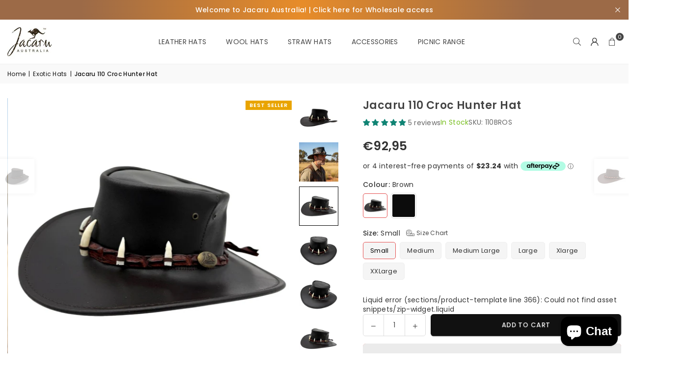

--- FILE ---
content_type: text/html; charset=utf-8
request_url: https://jacaru.com/en-nl/collections/exotic-hats/products/110-croc-hunter
body_size: 115361
content:
<!doctype html>
<html class="no-js" lang="en" >
  <head><meta charset="utf-8"><meta http-equiv="X-UA-Compatible" content="IE=edge,chrome=1"><meta name="viewport" content="width=device-width, initial-scale=1.0"><meta name="theme-color" content="#000"><meta name="format-detection" content="telephone=no"><link rel="canonical" href="https://jacaru.com/en-nl/products/110-croc-hunter"><link rel="preconnect" href="https://cdn.shopify.com" crossorigin><link rel="dns-prefetch" href="https://jacaru.com" crossorigin><link rel="dns-prefetch" href="https://jacaru-au.myshopify.com" crossorigin><link rel="preconnect" href="https://fonts.shopifycdn.com" crossorigin><link rel="shortcut icon" href="//jacaru.com/cdn/shop/files/new_Jacaru_favicon_500_x_500_px_ca805544-54da-4a07-b90f-a5d5a90bb2f4_32x32.png?v=1718671041" type="image/png"><link rel="apple-touch-icon-precomposed" type="image/png" sizes="152x152" href="//jacaru.com/cdn/shop/files/new_Jacaru_favicon_500_x_500_px_ca805544-54da-4a07-b90f-a5d5a90bb2f4_152x.png?v=1718671041"><title>Jacaru 110 Croc Hunter Hat &ndash; Jacaru Australia</title><meta name="description" content="Crikey! The Jacaru 110 Croc Hunter hat Made from quality cow leather and bound with fair dinkum crocodile leather and teeth band. This hat really doesn&#39;t need explaining. Bovine Leather Crocodile Leather hatband genuine croc teeth UPF 50+ Water resistant 10 Year Warranty Made in Australia alligator teeth"><!-- /snippets/social-meta-tags.liquid --> <meta name="keywords" content="Jacaru Australia, jacaru.com" /><meta name="author" content="Jacaru Australia"><meta property="og:site_name" content="Jacaru Australia"><meta property="og:url" content="https://jacaru.com/en-nl/products/110-croc-hunter"><meta property="og:title" content="Jacaru 110 Croc Hunter Hat"><meta property="og:type" content="product"><meta property="og:description" content="Crikey! The Jacaru 110 Croc Hunter hat Made from quality cow leather and bound with fair dinkum crocodile leather and teeth band. This hat really doesn&#39;t need explaining. Bovine Leather Crocodile Leather hatband genuine croc teeth UPF 50+ Water resistant 10 Year Warranty Made in Australia alligator teeth"><meta property="og:image" content="http://jacaru.com/cdn/shop/files/110Croc1.jpg?v=1756892448"><meta property="og:image:secure_url" content="https://jacaru.com/cdn/shop/files/110Croc1.jpg?v=1756892448"><meta property="og:image:width" content="1600"><meta property="og:image:height" content="1600"><meta property="og:price:amount" content="92,95"><meta property="og:price:currency" content="EUR"><meta name="twitter:site" content="@https://x.com/JacaruAustralia"><meta name="twitter:card" content="summary_large_image"><meta name="twitter:title" content="Jacaru 110 Croc Hunter Hat"><meta name="twitter:description" content="Crikey! The Jacaru 110 Croc Hunter hat Made from quality cow leather and bound with fair dinkum crocodile leather and teeth band. This hat really doesn&#39;t need explaining. Bovine Leather Crocodile Leather hatband genuine croc teeth UPF 50+ Water resistant 10 Year Warranty Made in Australia alligator teeth">
<link rel="preload" as="font" href="//jacaru.com/cdn/fonts/poppins/poppins_n4.0ba78fa5af9b0e1a374041b3ceaadf0a43b41362.woff2" type="font/woff2" crossorigin><link rel="preload" as="font" href="//jacaru.com/cdn/fonts/poppins/poppins_n7.56758dcf284489feb014a026f3727f2f20a54626.woff2" type="font/woff2" crossorigin><link rel="preload" as="font" href="//jacaru.com/cdn/shop/t/10/assets/adorn-icons.woff2?v=51276908559411956971717767399" type="font/woff2" crossorigin><style type="text/css">:root{--ft1:Poppins,sans-serif;--ft2:Poppins,sans-serif;--ft3:Poppins,sans-serif;--site_gutter:15px;--grid_gutter:30px;--grid_gutter_sm:15px; --input_height:38px;--input_height_sm:32px;--error:#d20000}*,::after,::before{box-sizing:border-box}article,aside,details,figcaption,figure,footer,header,hgroup,main,menu,nav,section,summary{display:block}body,button,input,select,textarea{font-family:-apple-system,BlinkMacSystemFont,"Segoe UI","Roboto","Oxygen","Ubuntu","Cantarell","Helvetica Neue",sans-serif;-webkit-font-smoothing:antialiased;-webkit-text-size-adjust:100%}a{background-color:transparent}a,a:after,a:before{transition:all .3s ease-in-out}b,strong{font-weight:700;}em{font-style:italic}small{font-size:80%}sub,sup{font-size:75%;line-height:0;position:relative;vertical-align:baseline}sup{top:-.5em}sub{bottom:-.25em}img{max-width:100%;border:0}button,input,optgroup,select,textarea{color:inherit;font:inherit;margin:0;outline:0}button[disabled],input[disabled]{cursor:default}[type=button]::-moz-focus-inner,[type=reset]::-moz-focus-inner,[type=submit]::-moz-focus-inner,button::-moz-focus-inner{border-style:none;padding:0}[type=button]:-moz-focusring,[type=reset]:-moz-focusring,[type=submit]:-moz-focusring,button:-moz-focusring{outline:1px dotted ButtonText}input[type=email],input[type=number],input[type=password],input[type=search]{-webkit-appearance:none;-moz-appearance:none}table{width:100%;border-collapse:collapse;border-spacing:0}td,th{padding:0}textarea{overflow:auto;-webkit-appearance:none;-moz-appearance:none}[tabindex='-1']:focus{outline:0}a,img{outline:0!important;border:0}[role=button],a,button,input,label,select,textarea{touch-action:manipulation}.fl,.flex{display:flex}.fl1,.flex-item{flex:1}.clearfix::after{content:'';display:table;clear:both}.clear{clear:both}.icon__fallback-text,.v-hidden{position:absolute!important;overflow:hidden;clip:rect(0 0 0 0);height:1px;width:1px;margin:-1px;padding:0;border:0}.visibility-hidden{visibility:hidden}.js-focus-hidden:focus{outline:0}.no-js:not(html),.no-js .js{display:none}.no-js .no-js:not(html){display:block}.skip-link:focus{clip:auto;width:auto;height:auto;margin:0;color:#111;background-color:#fff;padding:10px;opacity:1;z-index:10000;transition:none}blockquote{background:#f8f8f8;font-weight:600;font-size:15px;font-style:normal;text-align:center;padding:0 30px;margin:0}.rte blockquote{padding:25px;margin-bottom:20px}blockquote p+cite{margin-top:7.5px}blockquote cite{display:block;font-size:13px;font-style:inherit}code,pre{font-family:Consolas,monospace;font-size:1em}pre{overflow:auto}.rte:last-child{margin-bottom:0}.rte .h1,.rte .h2,.rte .h3,.rte .h4,.rte .h5,.rte .h6,.rte h1,.rte h2,.rte h3,.rte h4,.rte h5,.rte h6{margin-top:15px;margin-bottom:7.5px}.rte .h1:first-child,.rte .h2:first-child,.rte .h3:first-child,.rte .h4:first-child,.rte .h5:first-child,.rte .h6:first-child,.rte h1:first-child,.rte h2:first-child,.rte h3:first-child,.rte h4:first-child,.rte h5:first-child,.rte h6:first-child{margin-top:0}.rte li{margin-bottom:4px;list-style:inherit}.rte li:last-child{margin-bottom:0}.rte-setting{margin-bottom:11.11111px}.rte-setting:last-child{margin-bottom:0}p:last-child{margin-bottom:0}li{list-style:none}.fine-print{font-size:1.07692em;font-style:italic;margin:20px 0}.txt--minor{font-size:80%}.txt--emphasis{font-style:italic}.icon{display:inline-block;width:20px;height:20px;vertical-align:middle;fill:currentColor}.no-svg .icon{display:none}svg.icon:not(.icon--full-color) circle,svg.icon:not(.icon--full-color) ellipse,svg.icon:not(.icon--full-color) g,svg.icon:not(.icon--full-color) line,svg.icon:not(.icon--full-color) path,svg.icon:not(.icon--full-color) polygon,svg.icon:not(.icon--full-color) polyline,svg.icon:not(.icon--full-color) rect,symbol.icon:not(.icon--full-color) circle,symbol.icon:not(.icon--full-color) ellipse,symbol.icon:not(.icon--full-color) g,symbol.icon:not(.icon--full-color) line,symbol.icon:not(.icon--full-color) path,symbol.icon:not(.icon--full-color) polygon,symbol.icon:not(.icon--full-color) polyline,symbol.icon:not(.icon--full-color) rect{fill:inherit;stroke:inherit}.no-svg .icon__fallback-text{position:static!important;overflow:inherit;clip:none;height:auto;width:auto;margin:0}ol,ul{margin:0;padding:0}ol{list-style:decimal}.list--inline{padding:0;margin:0}.list--inline li{display:inline-block;margin-bottom:0;vertical-align:middle}.rte img{height:auto}.rte table{table-layout:fixed}.rte ol,.rte ul{margin:20px 0 30px 30px}.rte ol.list--inline,.rte ul.list--inline{margin-left:0}.rte ul{list-style:disc outside}.rte ul ul{list-style:circle outside}.rte ul ul ul{list-style:square outside}.rte a:not(.btn){padding-bottom:1px}.tc .rte ol,.tc .rte ul,.tc.rte ol,.tc.rte ul{margin-left:0;list-style-position:inside}.rte__table-wrapper{max-width:100%;overflow:auto;-webkit-overflow-scrolling:touch}svg:not(:root){overflow:hidden}.video-wrapper{position:relative;overflow:hidden;max-width:100%;padding-bottom:56.25%;height:0;height:auto}.video-wrapper iframe{position:absolute;top:0;left:0;width:100%;height:100%}form{margin:0}legend{border:0;padding:0}button,input[type=submit],label[for]{cursor:pointer}input[type=text]{-webkit-appearance:none;-moz-appearance:none}[type=checkbox]+label,[type=radio]+label{display:inline-block;margin-bottom:0}textarea{min-height:100px}input[type=checkbox],input[type=radio]{margin:0 5px 0 0;vertical-align:middle}select::-ms-expand{display:none}.label--hidden{position:absolute;height:0;width:0;margin-bottom:0;overflow:hidden;clip:rect(1px,1px,1px,1px)}.form-vertical input,.form-vertical select,.form-vertical textarea{display:block;width:100%}.form-vertical [type=checkbox],.form-vertical [type=radio]{display:inline-block;width:auto;margin-right:5px}.form-vertical .btn,.form-vertical [type=submit]{display:inline-block;width:auto}.grid--table{display:table;table-layout:fixed;width:100%}.grid--table>.gitem{float:none;display:table-cell;vertical-align:middle}.is-transitioning{display:block!important;visibility:visible!important}.mr0{margin:0 !important;}.pd0{ padding:0 !important;}.db{display:block}.dbi{display:inline-block}.dn, .hidden,.btn.loading .txt {display:none}.of_hidden {overflow:hidden}.pa {position:absolute}.pr {position:relative}.l0 {left: 0;}.t0 {top: 0;}.fw-300{font-weight:300}.fw-400{font-weight:400}.fw-500{font-weight:500}.fw-600{font-weight:600}b,strong,.fw-700{font-weight:700}em, .em{font-style:italic}.tt-u{text-transform:uppercase}.tt-l{text-transform:lowercase}.tt-c{text-transform:capitalize}.tt-n{text-transform:none}.list-bullet,.list-arrow,.list-square,.order-list{padding:0 0 15px 15px;}.list-bullet li {list-style:disc; padding:4px 0; }.list-bullet ul, .list-circle ul, .list-arrow ul, .order-list li {padding-left:15px;}.list-square li {list-style:square; padding:4px 0; } .list-arrow li {list-style:disclosure-closed; padding:4px 0; }.order-list li {list-style:decimal; padding:4px 0; }.tdn {text-decoration:none!important}.tdu {text-decoration:underline}.imgFt{position:absolute;top:0;left:0;width:100%;height:100%;object-fit:cover; object-position:center; }.imgFl { display:block; width:100%; height:auto; }.imgWrapper { display:block; margin:auto; }.autoHt { height:auto; }.bgImg { background-size:cover; background-repeat:no-repeat; background-position:center; }.grid-sizer{width:25%; position:absolute}.w_auto {width:auto!important}.h_auto{height:auto}.w_100{width:100%!important}.h_100{height:100%!important}.pd10 {padding:10px;}.grid{display:flex;flex-wrap:wrap;list-style:none;margin:0 -7.5px }.gitem{flex:0 0 auto;padding-left:7.5px;padding-right:7.5px;width:100%}.col-1,.rwcols-1 .gitem, .wd100{width:100%}.col-2,.rwcols-2 .gitem,.wd50{width:50%}.col-3,.rwcols-3 .gitem,.wd33{width:33.33333%}.col-4,.rwcols-4 .gitem,.wd25{width:25%}.col-5,.rwcols-5 .gitem,.wd20{width:20%}.col-6,.rwcols-6 .gitem,.wd16{width:16.66667%}.col-7,.rwcols-7 .gitem,.wd14{width:14.28571%}.col-8,.rwcols-8 .gitem,.wd12{width:12.5%}.col-9,.rwcols-9 .gitem,.wd11{width:11.11111%}.col-10,.rwcols-10 .gitem,.wd10{width:10%}.wd30{width:30%}.wd37{width:37.5%}.wd40{width:40%}.wd60{width:60%}.wd62{width:62.5%}.wd66{width:66.66667%}.wd70{width:70%}.wd75{width:75%}.wd80{width:80%}.wd83{width:83.33333%}.wd87{width:87.5%}.wd90{width:90%}.wd100{width:100%}.show{display:block!important}.hide{display:none!important}.grid-products{margin:0 -0.0px}.grid-products .gitem{padding-left:0.0px;padding-right:0.0px}.f-row{flex-direction:row}.f-col{flex-direction:column}.f-wrap{flex-wrap:wrap}.f-nowrap{flex-wrap:nowrap}.f-jcs{justify-content:flex-start}.f-jce{justify-content:flex-end}.f-jcc{justify-content:center}.f-jcsb{justify-content:space-between}.f-jcsa{justify-content:space-around}.f-jcse{justify-content:space-evenly}.f-ais{align-items:flex-start}.f-aie{align-items:flex-end}.f-aic{align-items:center}.f-aib{align-items:baseline}.f-aist{align-items:stretch}.f-acs{align-content:flex-start}.f-ace{align-content:flex-end}.f-acc{align-content:center}.f-acsb{align-content:space-between}.f-acsa{align-content:space-around}.f-acst{align-content:stretch}.f-asa{align-self:auto}.f-ass{align-self:flex-start}.f-ase{align-self:flex-end}.f-asc{align-self:center}.f-asb{align-self:baseline}.f-asst{align-self:stretch}.order0{order:0}.order1{order:1}.order2{order:2}.order3{order:3}.tl{text-align:left!important}.tc{text-align:center!important}.tr{text-align:right!important}.m_auto{margin-left:auto;margin-right:auto}.ml_auto{margin-left:auto}.mr_auto{margin-right:auto}.m0{margin:0!important}.mt0{margin-top:0!important}.ml0{margin-left:0!important}.mr0{margin-right:0!important}.mb0{margin-bottom:0!important}.ml5{margin-left:5px}.mt5{margin-top:5px}.mr5{margin-right:5px}.mb5{margin-bottom:5px}.ml10{margin-left:10px}.mt10{margin-top:10px}.mr10{margin-right:10px}.mb10{margin-bottom:10px}.ml15{margin-left:15px}.mt15{margin-top:15px}.mr15{margin-right:15px}.mb15{margin-bottom:15px}.ml20{margin-left:20px}.mt20{margin-top:20px!important}.mr20{margin-right:20px}.mb20{margin-bottom:20px}.ml25{margin-left:25px}.mt25{margin-top:25px}.mr25{margin-right:25px}.mb25{margin-bottom:25px}.ml30{margin-left:30px}.mt30{margin-top:30px}.mr30{margin-right:30px}.mb30{margin-bottom:30px}.mb35{margin-bottom:35px}.mb40{margin-bottom:40px}.mb45{margin-bottom:45px}.mb50{margin-bottom:50px}@media (min-width:768px){.col-md-1{width:100%}.col-md-2,.rwcols-md-2 .gitem,.wd50-md{width:50%}.col-md-3,.rwcols-md-3 .gitem,.wd33-md{width:33.33333%}.col-md-4,.rwcols-md-4 .gitem,.wd25-md{width:25%}.col-md-5,.rwcols-md-5 .gitem,.wd20-md{width:20%}.col-md-6,.rwcols-md-6 .gitem,.wd16-md{width:16.66667%}.col-md-7,.rwcols-md-7 .gitem,.wd14-md{width:14.28571%}.col-md-8,.rwcols-md-8 .gitem,.wd12-md{width:12.5%}.col-md-9,.rwcols-md-9 .gitem,.wd11-md{width:11.11111%}.col-md-10,.rwcols-md-10 .gitem,.wd10-md{width:10%}.wd30-md{width:30%}.wd37-md{width:37.5%}.wd40-md{width:40%}.wd60-md{width:60%}.wd62-md{width:62.5%}.wd66-md{width:66.66667%}.wd70-md{width:70%}.wd75-md{width:75%}.wd80-md{width:80%}.wd83-md{width:83.33333%}.wd87-md{width:87.5%}.wd90-md{width:90%}.tl-md{text-align:left!important}.tc-md{text-align:center!important}.tr-md{text-align:right!important}.f-row-md{flex-direction:row}.f-col-md{flex-direction:column}.f-wrap-md{flex-wrap:wrap}.f-nowrap-md{flex-wrap:nowrap}.f-jcs-md{justify-content:flex-start}.f-jce-md{justify-content:flex-end}.f-jcc-md{justify-content:center}.f-jcsb-md{justify-content:space-between}.f-jcsa-md{justify-content:space-around}.f-jcse-md{justify-content:space-evenly}.f-ais-md{align-items:flex-start}.f-aie-md{align-items:flex-end}.f-aic-md{align-items:center}.f-aib-md{align-items:baseline}.f-aist-md{align-items:stretch}.f-acs-md{align-content:flex-start}.f-ace-md{align-content:flex-end}.f-acc-md{align-content:center}.f-acsb-md{align-content:space-between}.f-acsa-md{align-content:space-around}.f-acst-md{align-content:stretch}.f-asa-md{align-self:auto}.f-ass-md{align-self:flex-start}.f-ase-md{align-self:flex-end}.f-asc-md{align-self:center}.f-asb-md{align-self:baseline}.f-asst-md{align-self:stretch}.mb0-md{margin-bottom:0}.mb5-md{margin-bottom:5px}.mb10-md{margin-bottom:10px}.mb15-md{margin-bottom:15px}.mb20-md{margin-bottom:20px}.mb25-md{margin-bottom:25px}.mb30-md{margin-bottom:30px}.mb35-md{margin-bottom:35px}.mb40-md{margin-bottom:40px}.mb45-md{margin-bottom:45px}.mb50-md{margin-bottom:50px}}@media (min-width:1025px){.grid{margin:0 -15px }.gitem{padding-left:15px;padding-right:15px }.col-lg-1{width:100%}.col-lg-2,.rwcols-lg-2 .gitem,.wd50-lg{width:50%}.col-lg-3,.rwcols-lg-3 .gitem,.wd33-lg{width:33.33333%}.col-lg-4,.rwcols-lg-4 .gitem,.wd25-lg{width:25%}.col-lg-5,.rwcols-lg-5 .gitem,.wd20-lg{width:20%}.col-lg-6,.rwcols-lg-6 .gitem,.wd16-lg{width:16.66667%}.col-lg-7,.rwcols-lg-7 .gitem,.wd14-lg{width:14.28571%}.col-lg-8,.rwcols-lg-8 .gitem,.wd12-lg{width:12.5%}.col-lg-9,.rwcols-lg-9 .gitem,.wd11-lg{width:11.11111%}.col-lg-10,.rwcols-lg-10 .gitem,.wd10-lg{width:10%}.wd30-lg{width:30%}.wd37-lg{width:37.5%}.wd40-lg{width:40%}.wd60-lg{width:60%}.wd62-lg{width:62.5%}.wd66-lg{width:66.66667%}.wd70-lg{width:70%}.wd75-lg{width:75%}.wd80-lg{width:80%}.wd83-lg{width:83.33333%}.wd87-lg{width:87.5%}.wd90-lg{width:90%}.show-lg{display:block!important}.hide-lg{display:none!important}.f-row-lg{flex-direction:row}.f-col-lg{flex-direction:column}.f-wrap-lg{flex-wrap:wrap}.f-nowrap-lg{flex-wrap:nowrap}.tl-lg {text-align:left!important}.tc-lg {text-align:center!important}.tr-lg {text-align:right!important}.grid-products{margin:0 -20.0px}.grid-products .gitem{padding-left:20.0px;padding-right:20.0px}}@media (min-width:1280px){.col-xl-1{width:100%}.col-xl-2,.rwcols-xl-2 .gitem,.wd50-xl{width:50%}.col-xl-3,.rwcols-xl-3 .gitem,.wd33-xl{width:33.33333%}.col-xl-4,.rwcols-xl-4 .gitem,.wd25-xl{width:25%}.col-xl-5,.rwcols-xl-5 .gitem,.wd20-xl{width:20%}.col-xl-6,.rwcols-xl-6 .gitem,.wd16-xl{width:16.66667%}.col-xl-7,.rwcols-xl-7 .gitem,.wd14-xl{width:14.28571%}.col-xl-8,.rwcols-xl-8 .gitem,.wd12-xl{width:12.5%}.col-xl-9,.rwcols-xl-9 .gitem,.wd11-xl{width:11.11111%}.col-xl-10,.rwcols-xl-10 .gitem,.wd10-xl{width:10%}.wd30-xl{width:30%}.wd37-xl{width:37.5%}.wd40-xl{width:40%}.wd60-xl{width:60%}.wd62-xl{width:62.5%}.wd66-xl{width:66.66667%}.wd70-xl{width:70%}.wd75-xl{width:75%}.wd80-xl{width:80%}.wd83-xl{width:83.33333%}.wd87-xl{width:87.5%}.wd90-xl{width:90%}.show-xl{display:block!important}.hide-xl{display:none!important}.f-wrap-xl{flex-wrap:wrap}.f-col-xl{flex-direction:column}.tl-xl {text-align:left!important}.tc-xl {text-align:center!important}.tr-xl {text-align:right!important}}@media only screen and (min-width:768px) and (max-width:1024px){.show-md{display:block!important}.hide-md{display:none!important}}@media only screen and (max-width:767px){.show-sm{display:block!important}.hide-sm{display:none!important}}@font-face{font-family:Adorn-Icons;src:url("//jacaru.com/cdn/shop/t/10/assets/adorn-icons.woff2?v=51276908559411956971717767399") format('woff2'),url("//jacaru.com/cdn/shop/t/10/assets/adorn-icons.woff?v=74340402737950993131717767399") format('woff');font-weight:400;font-style:normal;font-display:swap}.at{font:normal normal normal 15px/1 Adorn-Icons;speak:none;text-transform:none;display:inline-block;vertical-align:middle;text-rendering:auto;-webkit-font-smoothing:antialiased;-moz-osx-font-smoothing:grayscale}@font-face {font-family: Poppins;font-weight: 300;font-style: normal;font-display: swap;src: url("//jacaru.com/cdn/fonts/poppins/poppins_n3.05f58335c3209cce17da4f1f1ab324ebe2982441.woff2") format("woff2"), url("//jacaru.com/cdn/fonts/poppins/poppins_n3.6971368e1f131d2c8ff8e3a44a36b577fdda3ff5.woff") format("woff");}@font-face {font-family: Poppins;font-weight: 400;font-style: normal;font-display: swap;src: url("//jacaru.com/cdn/fonts/poppins/poppins_n4.0ba78fa5af9b0e1a374041b3ceaadf0a43b41362.woff2") format("woff2"), url("//jacaru.com/cdn/fonts/poppins/poppins_n4.214741a72ff2596839fc9760ee7a770386cf16ca.woff") format("woff");}@font-face {font-family: Poppins;font-weight: 500;font-style: normal;font-display: swap;src: url("//jacaru.com/cdn/fonts/poppins/poppins_n5.ad5b4b72b59a00358afc706450c864c3c8323842.woff2") format("woff2"), url("//jacaru.com/cdn/fonts/poppins/poppins_n5.33757fdf985af2d24b32fcd84c9a09224d4b2c39.woff") format("woff");}@font-face {font-family: Poppins;font-weight: 600;font-style: normal;font-display: swap;src: url("//jacaru.com/cdn/fonts/poppins/poppins_n6.aa29d4918bc243723d56b59572e18228ed0786f6.woff2") format("woff2"), url("//jacaru.com/cdn/fonts/poppins/poppins_n6.5f815d845fe073750885d5b7e619ee00e8111208.woff") format("woff");}@font-face {font-family: Poppins;font-weight: 700;font-style: normal;font-display: swap;src: url("//jacaru.com/cdn/fonts/poppins/poppins_n7.56758dcf284489feb014a026f3727f2f20a54626.woff2") format("woff2"), url("//jacaru.com/cdn/fonts/poppins/poppins_n7.f34f55d9b3d3205d2cd6f64955ff4b36f0cfd8da.woff") format("woff");}.page-width { margin:0 auto; padding-left:10px; padding-right:10px; max-width:1400px; }.fullwidth { max-width:100%; padding-left:10px; padding-right:10px; }.template-product .fullwidth.npd .product-single__meta{ padding: 0 20px;}@media only screen and (min-width:766px) { .page-width { padding-left:15px; padding-right:15px; }.fullwidth { padding-left:15px; padding-right:15px; }.template-product .fullwidth.npd:not(.style6) .product-single__meta{ padding-right:30px}}@media only screen and (min-width:1280px){.fullwidth { padding-left:55px; padding-right:55px; }.template-product .fullwidth.npd:not(.style6) .product-single__meta{ padding-right:55px;}}.fullwidth.npd { padding-left:0; padding-right:0; }.fs10 { font-size:10px;}.fs12 { font-size:12px;}.fs14 { font-size:14px;}.fs16 { font-size:16px;}.fs18 { font-size:18px;}.fs20 { font-size:20px;}.fs22 { font-size:22px;}.fs24 { font-size:24px;}.fs26 { font-size:26px;}.fs28 { font-size:28px;}.fs30 { font-size:30px;}</style><link rel="stylesheet" href="//jacaru.com/cdn/shop/t/10/assets/theme.css?v=73813381455543246881767579442" type="text/css" media="all">    <script src="//jacaru.com/cdn/shop/t/10/assets/lazysizes.js?v=9525017869278013171717767399" async></script>  <script src="//jacaru.com/cdn/shop/t/10/assets/jquery.min.js?v=115860211936397945481717767399"defer="defer"></script><script>var theme = {strings:{addToCart:"Add to cart",preOrder:"Pre-Order",soldOut:"Sold out",unavailable:"Unavailable",showMore:"Show More",showLess:"Show Less"},mlcurrency:false,moneyFormat:"€{{amount_with_comma_separator}}",shopCurrency:"AUD",autoCurrencies:true,money_currency_format:"€{{amount_with_comma_separator}} EUR",money_format:"€{{amount_with_comma_separator}}",ajax_cart:true,fixedHeader:true,animation:false,animationMobile:true,searchresult:"See all results for \u0026quot;{{ terms }}\u0026quot;",wlAvailable:"Available in Wishlist",rtl:false,};document.documentElement.className = document.documentElement.className.replace('no-js', 'js');        var alpha = "Abcdefghijklmnopqrstuvwxyz".split(""), thm = alpha[0]+alpha[21]+alpha[14]+alpha[13]+alpha[4], shpeml = 'info@jacaru.com', dmn = window.location.hostname;        window.lazySizesConfig = window.lazySizesConfig || {};window.lazySizesConfig.loadMode = 1;      window.lazySizesConfig.loadHidden = false;        window.shopUrl = 'https://jacaru.com';      window.routes = {        cart_add_url: '/en-nl/cart/add',        cart_change_url: '/en-nl/cart/change',        cart_update_url: '/en-nl/cart/update',        cart_url: '/en-nl/cart',        predictive_search_url: '/en-nl/search/suggest'      };      window.cartStrings = {        error: `There was an error while updating your cart. Please try again.`,        quantityError: `You can only add [quantity] of this item.`      };</script><script src="//jacaru.com/cdn/shop/t/10/assets/vendor.js?v=76554511100504964491717767399" defer="defer"></script>
   <script>window.performance && window.performance.mark && window.performance.mark('shopify.content_for_header.start');</script><meta name="google-site-verification" content="Y3gnB-QJumJ5Btpvgh6JHmd_CJHS2BXgXehXC_6jvLc">
<meta id="shopify-digital-wallet" name="shopify-digital-wallet" content="/26322567246/digital_wallets/dialog">
<meta name="shopify-checkout-api-token" content="63b3a9ea63f8670dc411edb6f91db6d9">
<meta id="in-context-paypal-metadata" data-shop-id="26322567246" data-venmo-supported="false" data-environment="production" data-locale="en_US" data-paypal-v4="true" data-currency="EUR">
<link rel="alternate" hreflang="x-default" href="https://jacaru.com/products/110-croc-hunter">
<link rel="alternate" hreflang="en" href="https://jacaru.com/products/110-croc-hunter">
<link rel="alternate" hreflang="en-DE" href="https://jacaru.com/en-de/products/110-croc-hunter">
<link rel="alternate" hreflang="en-FR" href="https://jacaru.com/en-fr/products/110-croc-hunter">
<link rel="alternate" hreflang="en-NL" href="https://jacaru.com/en-nl/products/110-croc-hunter">
<link rel="alternate" type="application/json+oembed" href="https://jacaru.com/en-nl/products/110-croc-hunter.oembed">
<script async="async" data-src="/checkouts/internal/preloads.js?locale=en-NL"></script>
<link rel="preconnect" href="https://shop.app" crossorigin="anonymous">
<script async="async" data-src="https://shop.app/checkouts/internal/preloads.js?locale=en-NL&shop_id=26322567246" crossorigin="anonymous"></script>
<script id="apple-pay-shop-capabilities" type="application/json">{"shopId":26322567246,"countryCode":"AU","currencyCode":"EUR","merchantCapabilities":["supports3DS"],"merchantId":"gid:\/\/shopify\/Shop\/26322567246","merchantName":"Jacaru Australia","requiredBillingContactFields":["postalAddress","email","phone"],"requiredShippingContactFields":["postalAddress","email","phone"],"shippingType":"shipping","supportedNetworks":["visa","masterCard","amex","jcb"],"total":{"type":"pending","label":"Jacaru Australia","amount":"1.00"},"shopifyPaymentsEnabled":true,"supportsSubscriptions":true}</script>
<script id="shopify-features" type="application/json">{"accessToken":"63b3a9ea63f8670dc411edb6f91db6d9","betas":["rich-media-storefront-analytics"],"domain":"jacaru.com","predictiveSearch":true,"shopId":26322567246,"locale":"en"}</script>
<script>var Shopify = Shopify || {};
Shopify.shop = "jacaru-au.myshopify.com";
Shopify.locale = "en";
Shopify.currency = {"active":"EUR","rate":"0.59933058"};
Shopify.country = "NL";
Shopify.theme = {"name":"Avone Version 5.2","id":169166831890,"schema_name":"Avone","schema_version":"5.2","theme_store_id":null,"role":"main"};
Shopify.theme.handle = "null";
Shopify.theme.style = {"id":null,"handle":null};
Shopify.cdnHost = "jacaru.com/cdn";
Shopify.routes = Shopify.routes || {};
Shopify.routes.root = "/en-nl/";</script>
<script type="module">!function(o){(o.Shopify=o.Shopify||{}).modules=!0}(window);</script>
<script>!function(o){function n(){var o=[];function n(){o.push(Array.prototype.slice.apply(arguments))}return n.q=o,n}var t=o.Shopify=o.Shopify||{};t.loadFeatures=n(),t.autoloadFeatures=n()}(window);</script>
<script>
  window.ShopifyPay = window.ShopifyPay || {};
  window.ShopifyPay.apiHost = "shop.app\/pay";
  window.ShopifyPay.redirectState = null;
</script>
<script id="shop-js-analytics" type="application/json">{"pageType":"product"}</script>
<script defer="defer" async type="module" data-src="//jacaru.com/cdn/shopifycloud/shop-js/modules/v2/client.init-shop-cart-sync_BN7fPSNr.en.esm.js"></script>
<script defer="defer" async type="module" data-src="//jacaru.com/cdn/shopifycloud/shop-js/modules/v2/chunk.common_Cbph3Kss.esm.js"></script>
<script defer="defer" async type="module" data-src="//jacaru.com/cdn/shopifycloud/shop-js/modules/v2/chunk.modal_DKumMAJ1.esm.js"></script>
<script type="module">
  await import("//jacaru.com/cdn/shopifycloud/shop-js/modules/v2/client.init-shop-cart-sync_BN7fPSNr.en.esm.js");
await import("//jacaru.com/cdn/shopifycloud/shop-js/modules/v2/chunk.common_Cbph3Kss.esm.js");
await import("//jacaru.com/cdn/shopifycloud/shop-js/modules/v2/chunk.modal_DKumMAJ1.esm.js");

  window.Shopify.SignInWithShop?.initShopCartSync?.({"fedCMEnabled":true,"windoidEnabled":true});

</script>
<script>
  window.Shopify = window.Shopify || {};
  if (!window.Shopify.featureAssets) window.Shopify.featureAssets = {};
  window.Shopify.featureAssets['shop-js'] = {"shop-cart-sync":["modules/v2/client.shop-cart-sync_CJVUk8Jm.en.esm.js","modules/v2/chunk.common_Cbph3Kss.esm.js","modules/v2/chunk.modal_DKumMAJ1.esm.js"],"init-fed-cm":["modules/v2/client.init-fed-cm_7Fvt41F4.en.esm.js","modules/v2/chunk.common_Cbph3Kss.esm.js","modules/v2/chunk.modal_DKumMAJ1.esm.js"],"init-shop-email-lookup-coordinator":["modules/v2/client.init-shop-email-lookup-coordinator_Cc088_bR.en.esm.js","modules/v2/chunk.common_Cbph3Kss.esm.js","modules/v2/chunk.modal_DKumMAJ1.esm.js"],"init-windoid":["modules/v2/client.init-windoid_hPopwJRj.en.esm.js","modules/v2/chunk.common_Cbph3Kss.esm.js","modules/v2/chunk.modal_DKumMAJ1.esm.js"],"shop-button":["modules/v2/client.shop-button_B0jaPSNF.en.esm.js","modules/v2/chunk.common_Cbph3Kss.esm.js","modules/v2/chunk.modal_DKumMAJ1.esm.js"],"shop-cash-offers":["modules/v2/client.shop-cash-offers_DPIskqss.en.esm.js","modules/v2/chunk.common_Cbph3Kss.esm.js","modules/v2/chunk.modal_DKumMAJ1.esm.js"],"shop-toast-manager":["modules/v2/client.shop-toast-manager_CK7RT69O.en.esm.js","modules/v2/chunk.common_Cbph3Kss.esm.js","modules/v2/chunk.modal_DKumMAJ1.esm.js"],"init-shop-cart-sync":["modules/v2/client.init-shop-cart-sync_BN7fPSNr.en.esm.js","modules/v2/chunk.common_Cbph3Kss.esm.js","modules/v2/chunk.modal_DKumMAJ1.esm.js"],"init-customer-accounts-sign-up":["modules/v2/client.init-customer-accounts-sign-up_CfPf4CXf.en.esm.js","modules/v2/client.shop-login-button_DeIztwXF.en.esm.js","modules/v2/chunk.common_Cbph3Kss.esm.js","modules/v2/chunk.modal_DKumMAJ1.esm.js"],"pay-button":["modules/v2/client.pay-button_CgIwFSYN.en.esm.js","modules/v2/chunk.common_Cbph3Kss.esm.js","modules/v2/chunk.modal_DKumMAJ1.esm.js"],"init-customer-accounts":["modules/v2/client.init-customer-accounts_DQ3x16JI.en.esm.js","modules/v2/client.shop-login-button_DeIztwXF.en.esm.js","modules/v2/chunk.common_Cbph3Kss.esm.js","modules/v2/chunk.modal_DKumMAJ1.esm.js"],"avatar":["modules/v2/client.avatar_BTnouDA3.en.esm.js"],"init-shop-for-new-customer-accounts":["modules/v2/client.init-shop-for-new-customer-accounts_CsZy_esa.en.esm.js","modules/v2/client.shop-login-button_DeIztwXF.en.esm.js","modules/v2/chunk.common_Cbph3Kss.esm.js","modules/v2/chunk.modal_DKumMAJ1.esm.js"],"shop-follow-button":["modules/v2/client.shop-follow-button_BRMJjgGd.en.esm.js","modules/v2/chunk.common_Cbph3Kss.esm.js","modules/v2/chunk.modal_DKumMAJ1.esm.js"],"checkout-modal":["modules/v2/client.checkout-modal_B9Drz_yf.en.esm.js","modules/v2/chunk.common_Cbph3Kss.esm.js","modules/v2/chunk.modal_DKumMAJ1.esm.js"],"shop-login-button":["modules/v2/client.shop-login-button_DeIztwXF.en.esm.js","modules/v2/chunk.common_Cbph3Kss.esm.js","modules/v2/chunk.modal_DKumMAJ1.esm.js"],"lead-capture":["modules/v2/client.lead-capture_DXYzFM3R.en.esm.js","modules/v2/chunk.common_Cbph3Kss.esm.js","modules/v2/chunk.modal_DKumMAJ1.esm.js"],"shop-login":["modules/v2/client.shop-login_CA5pJqmO.en.esm.js","modules/v2/chunk.common_Cbph3Kss.esm.js","modules/v2/chunk.modal_DKumMAJ1.esm.js"],"payment-terms":["modules/v2/client.payment-terms_BxzfvcZJ.en.esm.js","modules/v2/chunk.common_Cbph3Kss.esm.js","modules/v2/chunk.modal_DKumMAJ1.esm.js"]};
</script>
<script>(function() {
  var isLoaded = false;
  function asyncLoad() {
    if (isLoaded) return;
    isLoaded = true;
    var urls = ["https:\/\/d1639lhkj5l89m.cloudfront.net\/js\/storefront\/uppromote.js?shop=jacaru-au.myshopify.com"];
    for (var i = 0; i < urls.length; i++) {
      var s = document.createElement('script');
      s.type = 'text/javascript';
      s.async = true;
      s.src = urls[i];
      var x = document.getElementsByTagName('script')[0];
      x.parentNode.insertBefore(s, x);
    }
  };
  document.addEventListener('StartAsyncLoading',function(event){asyncLoad();});if(window.attachEvent) {
    window.attachEvent('onload', function(){});
  } else {
    window.addEventListener('load', function(){}, false);
  }
})();</script>
<script id="__st">var __st={"a":26322567246,"offset":36000,"reqid":"0ed76133-216b-4666-a14d-4f125805301e-1769955938","pageurl":"jacaru.com\/en-nl\/collections\/exotic-hats\/products\/110-croc-hunter","u":"d9f762bbbede","p":"product","rtyp":"product","rid":4101315723342};</script>
<script>window.ShopifyPaypalV4VisibilityTracking = true;</script>
<script id="captcha-bootstrap">!function(){'use strict';const t='contact',e='account',n='new_comment',o=[[t,t],['blogs',n],['comments',n],[t,'customer']],c=[[e,'customer_login'],[e,'guest_login'],[e,'recover_customer_password'],[e,'create_customer']],r=t=>t.map((([t,e])=>`form[action*='/${t}']:not([data-nocaptcha='true']) input[name='form_type'][value='${e}']`)).join(','),a=t=>()=>t?[...document.querySelectorAll(t)].map((t=>t.form)):[];function s(){const t=[...o],e=r(t);return a(e)}const i='password',u='form_key',d=['recaptcha-v3-token','g-recaptcha-response','h-captcha-response',i],f=()=>{try{return window.sessionStorage}catch{return}},m='__shopify_v',_=t=>t.elements[u];function p(t,e,n=!1){try{const o=window.sessionStorage,c=JSON.parse(o.getItem(e)),{data:r}=function(t){const{data:e,action:n}=t;return t[m]||n?{data:e,action:n}:{data:t,action:n}}(c);for(const[e,n]of Object.entries(r))t.elements[e]&&(t.elements[e].value=n);n&&o.removeItem(e)}catch(o){console.error('form repopulation failed',{error:o})}}const l='form_type',E='cptcha';function T(t){t.dataset[E]=!0}const w=window,h=w.document,L='Shopify',v='ce_forms',y='captcha';let A=!1;((t,e)=>{const n=(g='f06e6c50-85a8-45c8-87d0-21a2b65856fe',I='https://cdn.shopify.com/shopifycloud/storefront-forms-hcaptcha/ce_storefront_forms_captcha_hcaptcha.v1.5.2.iife.js',D={infoText:'Protected by hCaptcha',privacyText:'Privacy',termsText:'Terms'},(t,e,n)=>{const o=w[L][v],c=o.bindForm;if(c)return c(t,g,e,D).then(n);var r;o.q.push([[t,g,e,D],n]),r=I,A||(h.body.append(Object.assign(h.createElement('script'),{id:'captcha-provider',async:!0,src:r})),A=!0)});var g,I,D;w[L]=w[L]||{},w[L][v]=w[L][v]||{},w[L][v].q=[],w[L][y]=w[L][y]||{},w[L][y].protect=function(t,e){n(t,void 0,e),T(t)},Object.freeze(w[L][y]),function(t,e,n,w,h,L){const[v,y,A,g]=function(t,e,n){const i=e?o:[],u=t?c:[],d=[...i,...u],f=r(d),m=r(i),_=r(d.filter((([t,e])=>n.includes(e))));return[a(f),a(m),a(_),s()]}(w,h,L),I=t=>{const e=t.target;return e instanceof HTMLFormElement?e:e&&e.form},D=t=>v().includes(t);t.addEventListener('submit',(t=>{const e=I(t);if(!e)return;const n=D(e)&&!e.dataset.hcaptchaBound&&!e.dataset.recaptchaBound,o=_(e),c=g().includes(e)&&(!o||!o.value);(n||c)&&t.preventDefault(),c&&!n&&(function(t){try{if(!f())return;!function(t){const e=f();if(!e)return;const n=_(t);if(!n)return;const o=n.value;o&&e.removeItem(o)}(t);const e=Array.from(Array(32),(()=>Math.random().toString(36)[2])).join('');!function(t,e){_(t)||t.append(Object.assign(document.createElement('input'),{type:'hidden',name:u})),t.elements[u].value=e}(t,e),function(t,e){const n=f();if(!n)return;const o=[...t.querySelectorAll(`input[type='${i}']`)].map((({name:t})=>t)),c=[...d,...o],r={};for(const[a,s]of new FormData(t).entries())c.includes(a)||(r[a]=s);n.setItem(e,JSON.stringify({[m]:1,action:t.action,data:r}))}(t,e)}catch(e){console.error('failed to persist form',e)}}(e),e.submit())}));const S=(t,e)=>{t&&!t.dataset[E]&&(n(t,e.some((e=>e===t))),T(t))};for(const o of['focusin','change'])t.addEventListener(o,(t=>{const e=I(t);D(e)&&S(e,y())}));const B=e.get('form_key'),M=e.get(l),P=B&&M;t.addEventListener('DOMContentLoaded',(()=>{const t=y();if(P)for(const e of t)e.elements[l].value===M&&p(e,B);[...new Set([...A(),...v().filter((t=>'true'===t.dataset.shopifyCaptcha))])].forEach((e=>S(e,t)))}))}(h,new URLSearchParams(w.location.search),n,t,e,['guest_login'])})(!0,!0)}();</script>
<script integrity="sha256-4kQ18oKyAcykRKYeNunJcIwy7WH5gtpwJnB7kiuLZ1E=" data-source-attribution="shopify.loadfeatures" defer="defer" data-src="//jacaru.com/cdn/shopifycloud/storefront/assets/storefront/load_feature-a0a9edcb.js" crossorigin="anonymous"></script>
<script crossorigin="anonymous" defer="defer" data-src="//jacaru.com/cdn/shopifycloud/storefront/assets/shopify_pay/storefront-65b4c6d7.js?v=20250812"></script>
<script data-source-attribution="shopify.dynamic_checkout.dynamic.init">var Shopify=Shopify||{};Shopify.PaymentButton=Shopify.PaymentButton||{isStorefrontPortableWallets:!0,init:function(){window.Shopify.PaymentButton.init=function(){};var t=document.createElement("script");t.data-src="https://jacaru.com/cdn/shopifycloud/portable-wallets/latest/portable-wallets.en.js",t.type="module",document.head.appendChild(t)}};
</script>
<script data-source-attribution="shopify.dynamic_checkout.buyer_consent">
  function portableWalletsHideBuyerConsent(e){var t=document.getElementById("shopify-buyer-consent"),n=document.getElementById("shopify-subscription-policy-button");t&&n&&(t.classList.add("hidden"),t.setAttribute("aria-hidden","true"),n.removeEventListener("click",e))}function portableWalletsShowBuyerConsent(e){var t=document.getElementById("shopify-buyer-consent"),n=document.getElementById("shopify-subscription-policy-button");t&&n&&(t.classList.remove("hidden"),t.removeAttribute("aria-hidden"),n.addEventListener("click",e))}window.Shopify?.PaymentButton&&(window.Shopify.PaymentButton.hideBuyerConsent=portableWalletsHideBuyerConsent,window.Shopify.PaymentButton.showBuyerConsent=portableWalletsShowBuyerConsent);
</script>
<script>
  function portableWalletsCleanup(e){e&&e.src&&console.error("Failed to load portable wallets script "+e.src);var t=document.querySelectorAll("shopify-accelerated-checkout .shopify-payment-button__skeleton, shopify-accelerated-checkout-cart .wallet-cart-button__skeleton"),e=document.getElementById("shopify-buyer-consent");for(let e=0;e<t.length;e++)t[e].remove();e&&e.remove()}function portableWalletsNotLoadedAsModule(e){e instanceof ErrorEvent&&"string"==typeof e.message&&e.message.includes("import.meta")&&"string"==typeof e.filename&&e.filename.includes("portable-wallets")&&(window.removeEventListener("error",portableWalletsNotLoadedAsModule),window.Shopify.PaymentButton.failedToLoad=e,"loading"===document.readyState?document.addEventListener("DOMContentLoaded",window.Shopify.PaymentButton.init):window.Shopify.PaymentButton.init())}window.addEventListener("error",portableWalletsNotLoadedAsModule);
</script>

<script type="module" data-src="https://jacaru.com/cdn/shopifycloud/portable-wallets/latest/portable-wallets.en.js" onError="portableWalletsCleanup(this)" crossorigin="anonymous"></script>
<script nomodule>
  document.addEventListener("DOMContentLoaded", portableWalletsCleanup);
</script>

<link id="shopify-accelerated-checkout-styles" rel="stylesheet" media="screen" href="https://jacaru.com/cdn/shopifycloud/portable-wallets/latest/accelerated-checkout-backwards-compat.css" crossorigin="anonymous">
<style id="shopify-accelerated-checkout-cart">
        #shopify-buyer-consent {
  margin-top: 1em;
  display: inline-block;
  width: 100%;
}

#shopify-buyer-consent.hidden {
  display: none;
}

#shopify-subscription-policy-button {
  background: none;
  border: none;
  padding: 0;
  text-decoration: underline;
  font-size: inherit;
  cursor: pointer;
}

#shopify-subscription-policy-button::before {
  box-shadow: none;
}

      </style>

<script>window.performance && window.performance.mark && window.performance.mark('shopify.content_for_header.end');</script><script src="//jacaru.com/cdn/shop/t/10/assets/bss-file-configdata.js?v=24709076962750438621717767399" type="text/javascript"></script> <script src="//jacaru.com/cdn/shop/t/10/assets/bss-file-configdata-banner.js?v=151034973688681356691717767399" type="text/javascript"></script> <script src="//jacaru.com/cdn/shop/t/10/assets/bss-file-configdata-popup.js?v=173992696638277510541717767399" type="text/javascript"></script><script>
                if (typeof BSS_PL == 'undefined') {
                    var BSS_PL = {};
                }
                var bssPlApiServer = "https://product-labels-pro.bsscommerce.com";
                BSS_PL.customerTags = 'null';
                BSS_PL.customerId = 'null';
                BSS_PL.configData = configDatas;
                BSS_PL.configDataBanner = configDataBanners ? configDataBanners : [];
                BSS_PL.configDataPopup = configDataPopups ? configDataPopups : [];
                BSS_PL.storeId = 2305;
                BSS_PL.currentPlan = "free";
                BSS_PL.storeIdCustomOld = "10678";
                BSS_PL.storeIdOldWIthPriority = "12200";
                BSS_PL.apiServerProduction = "https://product-labels-pro.bsscommerce.com";
                
                BSS_PL.integration = {"laiReview":{"status":0,"config":[]}}
                BSS_PL.settingsData = {}
                </script>
            <style>
.homepage-slideshow .slick-slide .bss_pl_img {
    visibility: hidden !important;
}
</style>
    <!-- "snippets/booster-common.liquid" was not rendered, the associated app was uninstalled -->
    <script type="text/javascript">
  //BOOSTER APPS COMMON JS CODE
  window.BoosterApps = window.BoosterApps || {};
  window.BoosterApps.common = window.BoosterApps.common || {};
  window.BoosterApps.common.shop = {
    permanent_domain: 'jacaru-au.myshopify.com',
    currency: "AUD",
    money_format: "€{{amount_with_comma_separator}}",
    id: 26322567246
  };
  

  window.BoosterApps.common.template = 'product';
  window.BoosterApps.common.cart = {};
  window.BoosterApps.common.vapid_public_key = "BO5RJ2FA8w6MW2Qt1_MKSFtoVpVjUMLYkHb2arb7zZxEaYGTMuLvmZGabSHj8q0EwlzLWBAcAU_0z-z9Xps8kF8=";

  window.BoosterApps.cs_app_url = "/apps/ba_fb_app";

  window.BoosterApps.global_config = {"asset_urls":{"loy":{"init_js":"https:\/\/cdn.shopify.com\/s\/files\/1\/0194\/1736\/6592\/t\/1\/assets\/ba_loy_init.js?v=1643899006","widget_js":"https:\/\/cdn.shopify.com\/s\/files\/1\/0194\/1736\/6592\/t\/1\/assets\/ba_loy_widget.js?v=1643899010","widget_css":"https:\/\/cdn.shopify.com\/s\/files\/1\/0194\/1736\/6592\/t\/1\/assets\/ba_loy_widget.css?v=1630424861"},"rev":{"init_js":null,"widget_js":null,"modal_js":null,"widget_css":null,"modal_css":null},"pu":{"init_js":"https:\/\/cdn.shopify.com\/s\/files\/1\/0194\/1736\/6592\/t\/1\/assets\/ba_pu_init.js?v=1635877170"},"bis":{"init_js":"https:\/\/cdn.shopify.com\/s\/files\/1\/0194\/1736\/6592\/t\/1\/assets\/ba_bis_init.js?v=1633795418","modal_js":"https:\/\/cdn.shopify.com\/s\/files\/1\/0194\/1736\/6592\/t\/1\/assets\/ba_bis_modal.js?v=1633795421","modal_css":"https:\/\/cdn.shopify.com\/s\/files\/1\/0194\/1736\/6592\/t\/1\/assets\/ba_bis_modal.css?v=1620346071"},"widgets":{"init_js":"https:\/\/cdn.shopify.com\/s\/files\/1\/0194\/1736\/6592\/t\/1\/assets\/ba_widget_init.js?v=1643989783","modal_js":"https:\/\/cdn.shopify.com\/s\/files\/1\/0194\/1736\/6592\/t\/1\/assets\/ba_widget_modal.js?v=1643989786","modal_css":"https:\/\/cdn.shopify.com\/s\/files\/1\/0194\/1736\/6592\/t\/1\/assets\/ba_widget_modal.css?v=1643989789"},"global":{"helper_js":"https:\/\/cdn.shopify.com\/s\/files\/1\/0194\/1736\/6592\/t\/1\/assets\/ba_tracking.js?v=1637601969"}},"proxy_paths":{"pu":"\/apps\/ba_fb_app","app_metrics":"\/apps\/ba_fb_app\/app_metrics","push_subscription":"\/apps\/ba_fb_app\/push"},"aat":["pu"],"pv":false,"sts":false,"bam":false,"base_money_format":"${{amount}}"};



    window.BoosterApps.pu_config = {"push_prompt_cover_enabled":false,"push_prompt_cover_title":"One small step","push_prompt_cover_message":"Allow your browser to receive notifications"};


  for (i = 0; i < window.localStorage.length; i++) {
    var key = window.localStorage.key(i);
    if (key.slice(0,10) === "ba_msg_sub") {
      window.BoosterApps.can_update_cart = true;
    }
  }

  
    if (window.BoosterApps.common.template == 'product'){
      window.BoosterApps.common.product = {
        id: 4101315723342, price: 9295, handle: "110-croc-hunter", tags: ["606","alligator","alligator teeth","Best Seller","Bovine Leather","category:clothing_\u0026_apparel","category:mens_accessories","category:mens_headwear","category:womens_accessories","category:womens_headwear","croc teeth","crocodile teeth","Exotic Hats","Handcrafted in Australia","parcel_dimension_cm@1:20x20x20","parcel_weight_kg@1:5","store:jacaru-queensland","UPF 50+","Water Resistant"],
        available: true, title: "Jacaru 110 Croc Hunter Hat", variants: [{"id":29981908500558,"title":"Brown \/ Small","option1":"Brown","option2":"Small","option3":null,"sku":"110BROS","requires_shipping":true,"taxable":true,"featured_image":{"id":55454426562834,"product_id":4101315723342,"position":3,"created_at":"2025-09-03T19:40:46+10:00","updated_at":"2025-09-26T17:01:58+10:00","alt":null,"width":1600,"height":1600,"src":"\/\/jacaru.com\/cdn\/shop\/files\/110Croc2.jpg?v=1758870118","variant_ids":[29981908500558,29981908533326,29981908566094,29981908598862,29981908631630,29981908664398]},"available":true,"name":"Jacaru 110 Croc Hunter Hat - Brown \/ Small","public_title":"Brown \/ Small","options":["Brown","Small"],"price":9295,"weight":300,"compare_at_price":null,"inventory_management":"shopify","barcode":"9331670059748","featured_media":{"alt":null,"id":44371070877970,"position":3,"preview_image":{"aspect_ratio":1.0,"height":1600,"width":1600,"src":"\/\/jacaru.com\/cdn\/shop\/files\/110Croc2.jpg?v=1758870118"}},"requires_selling_plan":false,"selling_plan_allocations":[]},{"id":29981908533326,"title":"Brown \/ Medium","option1":"Brown","option2":"Medium","option3":null,"sku":"110BROM","requires_shipping":true,"taxable":true,"featured_image":{"id":55454426562834,"product_id":4101315723342,"position":3,"created_at":"2025-09-03T19:40:46+10:00","updated_at":"2025-09-26T17:01:58+10:00","alt":null,"width":1600,"height":1600,"src":"\/\/jacaru.com\/cdn\/shop\/files\/110Croc2.jpg?v=1758870118","variant_ids":[29981908500558,29981908533326,29981908566094,29981908598862,29981908631630,29981908664398]},"available":true,"name":"Jacaru 110 Croc Hunter Hat - Brown \/ Medium","public_title":"Brown \/ Medium","options":["Brown","Medium"],"price":9295,"weight":300,"compare_at_price":null,"inventory_management":"shopify","barcode":"9331670060867","featured_media":{"alt":null,"id":44371070877970,"position":3,"preview_image":{"aspect_ratio":1.0,"height":1600,"width":1600,"src":"\/\/jacaru.com\/cdn\/shop\/files\/110Croc2.jpg?v=1758870118"}},"requires_selling_plan":false,"selling_plan_allocations":[]},{"id":29981908566094,"title":"Brown \/ Medium Large","option1":"Brown","option2":"Medium Large","option3":null,"sku":"110BROML","requires_shipping":true,"taxable":true,"featured_image":{"id":55454426562834,"product_id":4101315723342,"position":3,"created_at":"2025-09-03T19:40:46+10:00","updated_at":"2025-09-26T17:01:58+10:00","alt":null,"width":1600,"height":1600,"src":"\/\/jacaru.com\/cdn\/shop\/files\/110Croc2.jpg?v=1758870118","variant_ids":[29981908500558,29981908533326,29981908566094,29981908598862,29981908631630,29981908664398]},"available":true,"name":"Jacaru 110 Croc Hunter Hat - Brown \/ Medium Large","public_title":"Brown \/ Medium Large","options":["Brown","Medium Large"],"price":9295,"weight":300,"compare_at_price":null,"inventory_management":"shopify","barcode":"9331670060874","featured_media":{"alt":null,"id":44371070877970,"position":3,"preview_image":{"aspect_ratio":1.0,"height":1600,"width":1600,"src":"\/\/jacaru.com\/cdn\/shop\/files\/110Croc2.jpg?v=1758870118"}},"requires_selling_plan":false,"selling_plan_allocations":[]},{"id":29981908598862,"title":"Brown \/ Large","option1":"Brown","option2":"Large","option3":null,"sku":"110BROL","requires_shipping":true,"taxable":true,"featured_image":{"id":55454426562834,"product_id":4101315723342,"position":3,"created_at":"2025-09-03T19:40:46+10:00","updated_at":"2025-09-26T17:01:58+10:00","alt":null,"width":1600,"height":1600,"src":"\/\/jacaru.com\/cdn\/shop\/files\/110Croc2.jpg?v=1758870118","variant_ids":[29981908500558,29981908533326,29981908566094,29981908598862,29981908631630,29981908664398]},"available":true,"name":"Jacaru 110 Croc Hunter Hat - Brown \/ Large","public_title":"Brown \/ Large","options":["Brown","Large"],"price":9295,"weight":300,"compare_at_price":null,"inventory_management":"shopify","barcode":"9331670060881","featured_media":{"alt":null,"id":44371070877970,"position":3,"preview_image":{"aspect_ratio":1.0,"height":1600,"width":1600,"src":"\/\/jacaru.com\/cdn\/shop\/files\/110Croc2.jpg?v=1758870118"}},"requires_selling_plan":false,"selling_plan_allocations":[]},{"id":29981908631630,"title":"Brown \/ Xlarge","option1":"Brown","option2":"Xlarge","option3":null,"sku":"110BROXL","requires_shipping":true,"taxable":true,"featured_image":{"id":55454426562834,"product_id":4101315723342,"position":3,"created_at":"2025-09-03T19:40:46+10:00","updated_at":"2025-09-26T17:01:58+10:00","alt":null,"width":1600,"height":1600,"src":"\/\/jacaru.com\/cdn\/shop\/files\/110Croc2.jpg?v=1758870118","variant_ids":[29981908500558,29981908533326,29981908566094,29981908598862,29981908631630,29981908664398]},"available":true,"name":"Jacaru 110 Croc Hunter Hat - Brown \/ Xlarge","public_title":"Brown \/ Xlarge","options":["Brown","Xlarge"],"price":9295,"weight":300,"compare_at_price":null,"inventory_management":"shopify","barcode":"9331670060898","featured_media":{"alt":null,"id":44371070877970,"position":3,"preview_image":{"aspect_ratio":1.0,"height":1600,"width":1600,"src":"\/\/jacaru.com\/cdn\/shop\/files\/110Croc2.jpg?v=1758870118"}},"requires_selling_plan":false,"selling_plan_allocations":[]},{"id":29981908664398,"title":"Brown \/ XXLarge","option1":"Brown","option2":"XXLarge","option3":null,"sku":"110BROXXL","requires_shipping":true,"taxable":true,"featured_image":{"id":55454426562834,"product_id":4101315723342,"position":3,"created_at":"2025-09-03T19:40:46+10:00","updated_at":"2025-09-26T17:01:58+10:00","alt":null,"width":1600,"height":1600,"src":"\/\/jacaru.com\/cdn\/shop\/files\/110Croc2.jpg?v=1758870118","variant_ids":[29981908500558,29981908533326,29981908566094,29981908598862,29981908631630,29981908664398]},"available":true,"name":"Jacaru 110 Croc Hunter Hat - Brown \/ XXLarge","public_title":"Brown \/ XXLarge","options":["Brown","XXLarge"],"price":9295,"weight":300,"compare_at_price":null,"inventory_management":"shopify","barcode":"9331670059755","featured_media":{"alt":null,"id":44371070877970,"position":3,"preview_image":{"aspect_ratio":1.0,"height":1600,"width":1600,"src":"\/\/jacaru.com\/cdn\/shop\/files\/110Croc2.jpg?v=1758870118"}},"requires_selling_plan":false,"selling_plan_allocations":[]},{"id":29981908697166,"title":"Black \/ Small","option1":"Black","option2":"Small","option3":null,"sku":"110BLAS","requires_shipping":true,"taxable":true,"featured_image":null,"available":true,"name":"Jacaru 110 Croc Hunter Hat - Black \/ Small","public_title":"Black \/ Small","options":["Black","Small"],"price":9295,"weight":300,"compare_at_price":null,"inventory_management":"shopify","barcode":"9331670065817","requires_selling_plan":false,"selling_plan_allocations":[]},{"id":29981908729934,"title":"Black \/ Medium","option1":"Black","option2":"Medium","option3":null,"sku":"110BLAM","requires_shipping":true,"taxable":true,"featured_image":null,"available":true,"name":"Jacaru 110 Croc Hunter Hat - Black \/ Medium","public_title":"Black \/ Medium","options":["Black","Medium"],"price":9295,"weight":300,"compare_at_price":null,"inventory_management":"shopify","barcode":"9331670065824","requires_selling_plan":false,"selling_plan_allocations":[]},{"id":29981908762702,"title":"Black \/ Medium Large","option1":"Black","option2":"Medium Large","option3":null,"sku":"110BLAML","requires_shipping":true,"taxable":true,"featured_image":null,"available":true,"name":"Jacaru 110 Croc Hunter Hat - Black \/ Medium Large","public_title":"Black \/ Medium Large","options":["Black","Medium Large"],"price":9295,"weight":300,"compare_at_price":null,"inventory_management":"shopify","barcode":"9331670065831","requires_selling_plan":false,"selling_plan_allocations":[]},{"id":29981908795470,"title":"Black \/ Large","option1":"Black","option2":"Large","option3":null,"sku":"110BLAL","requires_shipping":true,"taxable":true,"featured_image":null,"available":true,"name":"Jacaru 110 Croc Hunter Hat - Black \/ Large","public_title":"Black \/ Large","options":["Black","Large"],"price":9295,"weight":300,"compare_at_price":null,"inventory_management":"shopify","barcode":"9331670065848","requires_selling_plan":false,"selling_plan_allocations":[]},{"id":29981908828238,"title":"Black \/ Xlarge","option1":"Black","option2":"Xlarge","option3":null,"sku":"110BLAXL","requires_shipping":true,"taxable":true,"featured_image":null,"available":true,"name":"Jacaru 110 Croc Hunter Hat - Black \/ Xlarge","public_title":"Black \/ Xlarge","options":["Black","Xlarge"],"price":9295,"weight":300,"compare_at_price":null,"inventory_management":"shopify","barcode":"9331670065855","requires_selling_plan":false,"selling_plan_allocations":[]},{"id":29981908861006,"title":"Black \/ XXLarge","option1":"Black","option2":"XXLarge","option3":null,"sku":"110BLAXXL","requires_shipping":true,"taxable":true,"featured_image":null,"available":true,"name":"Jacaru 110 Croc Hunter Hat - Black \/ XXLarge","public_title":"Black \/ XXLarge","options":["Black","XXLarge"],"price":9295,"weight":300,"compare_at_price":null,"inventory_management":"shopify","barcode":"9331670065862","requires_selling_plan":false,"selling_plan_allocations":[]}]
      };
      window.BoosterApps.common.product.review_data = null;
    }
  

</script>


<script type="text/javascript">
  !function(e){var t={};function r(n){if(t[n])return t[n].exports;var o=t[n]={i:n,l:!1,exports:{}};return e[n].call(o.exports,o,o.exports,r),o.l=!0,o.exports}r.m=e,r.c=t,r.d=function(e,t,n){r.o(e,t)||Object.defineProperty(e,t,{enumerable:!0,get:n})},r.r=function(e){"undefined"!==typeof Symbol&&Symbol.toStringTag&&Object.defineProperty(e,Symbol.toStringTag,{value:"Module"}),Object.defineProperty(e,"__esModule",{value:!0})},r.t=function(e,t){if(1&t&&(e=r(e)),8&t)return e;if(4&t&&"object"===typeof e&&e&&e.__esModule)return e;var n=Object.create(null);if(r.r(n),Object.defineProperty(n,"default",{enumerable:!0,value:e}),2&t&&"string"!=typeof e)for(var o in e)r.d(n,o,function(t){return e[t]}.bind(null,o));return n},r.n=function(e){var t=e&&e.__esModule?function(){return e.default}:function(){return e};return r.d(t,"a",t),t},r.o=function(e,t){return Object.prototype.hasOwnProperty.call(e,t)},r.p="https://boosterapps.com/apps/push-marketing/packs/",r(r.s=21)}({21:function(e,t){}});
//# sourceMappingURL=application-3d64c6bcfede9eadaa72.js.map

  //Global snippet for Booster Apps
  //this is updated automatically - do not edit manually.

  function loadScript(src, defer, done) {
    var js = document.createElement('script');
    js.src = src;
    js.defer = defer;
    js.onload = function(){done();};
    js.onerror = function(){
      done(new Error('Failed to load script ' + src));
    };
    document.head.appendChild(js);
  }

  function browserSupportsAllFeatures() {
    return window.Promise && window.fetch && window.Symbol;
  }

  if (browserSupportsAllFeatures()) {
    main();
  } else {
    loadScript('https://polyfill-fastly.net/v3/polyfill.min.js?features=Promise,fetch', true, main);
  }

  function loadAppScripts(){



      loadScript(window.BoosterApps.global_config.asset_urls.pu.init_js, true, function(){});
  }

  function main(err) {
    //isolate the scope
    loadScript(window.BoosterApps.global_config.asset_urls.global.helper_js, false, loadAppScripts);
  }
</script>




<script>
  document.addEventListener("DOMContentLoaded", function(event) {
    const style = document.getElementById('wsg-custom-style');
    if (typeof window.isWsgCustomer != "undefined" && isWsgCustomer) {
      style.innerHTML = `
        ${style.innerHTML} 
        /* A friend of hideWsg - this will _show_ only for wsg customers. Add class to an element to use */
        .showWsg {
          display: unset;
        }
        /* wholesale only CSS */
        .additional-checkout-buttons, .shopify-payment-button {
          display: none !important;
        }
        .wsg-proxy-container select {
          background-color: 
          ${
        document.querySelector('input').style.backgroundColor
          ? document.querySelector('input').style.backgroundColor
          : 'white'
        } !important;
        }
      `;
    } else {
      style.innerHTML = `
        ${style.innerHTML}
        /* Add CSS rules here for NOT wsg customers - great to hide elements from retail when we can't access the code driving the element */
        
      `;
    }

    if (typeof window.embedButtonBg !== undefined && typeof window.embedButtonText !== undefined && window.embedButtonBg !== window.embedButtonText) {
      style.innerHTML = `
        ${style.innerHTML}
        .wsg-button-fix {
          background: ${embedButtonBg} !important;
          border-color: ${embedButtonBg} !important;
          color: ${embedButtonText} !important;
        }
      `;
    }

    // =========================
    //         CUSTOM JS
    // ==========================
    if (document.querySelector(".wsg-proxy-container")) {
      initNodeObserver(wsgCustomJs);
    }
  })

  function wsgCustomJs() {

    // update button classes
    const button = document.querySelectorAll(".wsg-button-fix");
    let buttonClass = "xxButtonClassesHerexx";
    buttonClass = buttonClass.split(" ");
    for (let i = 0; i < button.length; i++) {
      button[i].classList.add(... buttonClass);
    }

    // wsgCustomJs window placeholder
    // update secondary btn color on proxy cart
    if (document.getElementById("wsg-checkout-one")) {
      const checkoutButton = document.getElementById("wsg-checkout-one");
      let wsgBtnColor = window.getComputedStyle(checkoutButton).backgroundColor;
      let wsgBtnBackground = "none";
      let wsgBtnBorder = "thin solid " + wsgBtnColor;
      let wsgBtnPadding = window.getComputedStyle(checkoutButton).padding;
      let spofBtn = document.querySelectorAll(".spof-btn");
      for (let i = 0; i < spofBtn.length; i++) {
        spofBtn[i].style.background = wsgBtnBackground;
        spofBtn[i].style.color = wsgBtnColor;
        spofBtn[i].style.border = wsgBtnBorder;
        spofBtn[i].style.padding = wsgBtnPadding;
      }
    }

    // update Quick Order Form label
    if (typeof window.embedSPOFLabel != "undefined" && embedSPOFLabel) {
      document.querySelectorAll(".spof-btn").forEach(function(spofBtn) {
        spofBtn.removeAttribute("data-translation-selector");
        spofBtn.innerHTML = embedSPOFLabel;
      });
    }
  }

  function initNodeObserver(onChangeNodeCallback) {

    // Select the node that will be observed for mutations
    const targetNode = document.querySelector(".wsg-proxy-container");

    // Options for the observer (which mutations to observe)
    const config = {
      attributes: true,
      childList: true,
      subtree: true
    };

    // Callback function to execute when mutations are observed
    const callback = function(mutationsList, observer) {
      for (const mutation of mutationsList) {
        if (mutation.type === 'childList') {
          onChangeNodeCallback();
          observer.disconnect();
        }
      }
    };

    // Create an observer instance linked to the callback function
    const observer = new MutationObserver(callback);

    // Start observing the target node for configured mutations
    observer.observe(targetNode, config);
  }
</script>


<style id="wsg-custom-style">
  /* A friend of hideWsg - this will _show_ only for wsg customers. Add class to an element to use */
  .showWsg {
    display: none;
  }
  /* Signup/login */
  #wsg-signup select,
  #wsg-signup input,
  #wsg-signup textarea {
    height: 46px;
    border: thin solid #d1d1d1;
    padding: 6px 10px;
  }
  #wsg-signup textarea {
    min-height: 100px;
  }
  .wsg-login-input {
    height: 46px;
    border: thin solid #d1d1d1;
    padding: 6px 10px;
  }
  #wsg-signup select {
  }
/*   Quick Order Form */
  .wsg-table td {
    border: none;
    min-width: 150px;
  }
  .wsg-table tr {
    border-bottom: thin solid #d1d1d1; 
    border-left: none;
  }
  .wsg-table input[type="number"] {
    border: thin solid #d1d1d1;
    padding: 5px 15px;
    min-height: 42px;
  }
  #wsg-spof-link a {
    text-decoration: inherit;
    color: inherit;
  }
  .wsg-proxy-container {
    margin-top: 0% !important;
  }
  @media screen and (max-width:768px){
    .wsg-proxy-container .wsg-table input[type="number"] {
        max-width: 80%; 
    }
    .wsg-center img {
      width: 50px !important;
    }
    .wsg-variant-price-area {
      min-width: 70px !important;
    }
  }
  /* Submit button */
  #wsg-cart-update{
    padding: 8px 10px;
    min-height: 45px;
    max-width: 100% !important;
  }
  .wsg-table {
    background: inherit !important;
  }
  .wsg-spof-container-main {
    background: inherit !important;
  }
  /* General fixes */
  .wsg-hide-prices {
    opacity: 0;
  }
  .wsg-ws-only .button {
    margin: 0;
  }
  #wsg-account-create input.wsg-submit-copy,
  #wsg-signup-container #wsg-submit  {
    border: 1px solid #9c6a47 !important; 
    background: #9c6a47 !important; 
    color: white !important;
    cursor: pointer;
    border-radius: 10px;
  }
  #wsg-account-create input.wsg-submit-copy:hover,
  #wsg-signup-container #wsg-submit:hover  {
    border: 1px solid black !important; 
    background: transparent !important; 
    color: black !important;
    cursor: pointer;
  }
</style>
<!-- BEGIN app block: shopify://apps/judge-me-reviews/blocks/judgeme_core/61ccd3b1-a9f2-4160-9fe9-4fec8413e5d8 --><!-- Start of Judge.me Core -->






<link rel="dns-prefetch" href="https://cdnwidget.judge.me">
<link rel="dns-prefetch" href="https://cdn.judge.me">
<link rel="dns-prefetch" href="https://cdn1.judge.me">
<link rel="dns-prefetch" href="https://api.judge.me">

<script data-cfasync='false' class='jdgm-settings-script'>window.jdgmSettings={"pagination":5,"disable_web_reviews":false,"badge_no_review_text":"No reviews","badge_n_reviews_text":"{{ n }} review/reviews","hide_badge_preview_if_no_reviews":true,"badge_hide_text":false,"enforce_center_preview_badge":false,"widget_title":"Customer Reviews","widget_open_form_text":"Write a review","widget_close_form_text":"Cancel review","widget_refresh_page_text":"Refresh page","widget_summary_text":"Based on {{ number_of_reviews }} review/reviews","widget_no_review_text":"Be the first to write a review","widget_name_field_text":"Display name","widget_verified_name_field_text":"Verified Name (public)","widget_name_placeholder_text":"Display name","widget_required_field_error_text":"This field is required.","widget_email_field_text":"Email address","widget_verified_email_field_text":"Verified Email (private, can not be edited)","widget_email_placeholder_text":"Your email address","widget_email_field_error_text":"Please enter a valid email address.","widget_rating_field_text":"Rating","widget_review_title_field_text":"Review Title","widget_review_title_placeholder_text":"Give your review a title","widget_review_body_field_text":"Review content","widget_review_body_placeholder_text":"Start writing here...","widget_pictures_field_text":"Picture/Video (optional)","widget_submit_review_text":"Submit Review","widget_submit_verified_review_text":"Submit Verified Review","widget_submit_success_msg_with_auto_publish":"Thank you! Please refresh the page in a few moments to see your review. You can remove or edit your review by logging into \u003ca href='https://judge.me/login' target='_blank' rel='nofollow noopener'\u003eJudge.me\u003c/a\u003e","widget_submit_success_msg_no_auto_publish":"Thank you! Your review will be published as soon as it is approved by the shop admin. You can remove or edit your review by logging into \u003ca href='https://judge.me/login' target='_blank' rel='nofollow noopener'\u003eJudge.me\u003c/a\u003e","widget_show_default_reviews_out_of_total_text":"Showing {{ n_reviews_shown }} out of {{ n_reviews }} reviews.","widget_show_all_link_text":"Show all","widget_show_less_link_text":"Show less","widget_author_said_text":"{{ reviewer_name }} said:","widget_days_text":"{{ n }} days ago","widget_weeks_text":"{{ n }} week/weeks ago","widget_months_text":"{{ n }} month/months ago","widget_years_text":"{{ n }} year/years ago","widget_yesterday_text":"Yesterday","widget_today_text":"Today","widget_replied_text":"\u003e\u003e {{ shop_name }} replied:","widget_read_more_text":"Read more","widget_reviewer_name_as_initial":"","widget_rating_filter_color":"#fbcd0a","widget_rating_filter_see_all_text":"See all reviews","widget_sorting_most_recent_text":"Most Recent","widget_sorting_highest_rating_text":"Highest Rating","widget_sorting_lowest_rating_text":"Lowest Rating","widget_sorting_with_pictures_text":"Only Pictures","widget_sorting_most_helpful_text":"Most Helpful","widget_open_question_form_text":"Ask a question","widget_reviews_subtab_text":"Reviews","widget_questions_subtab_text":"Questions","widget_question_label_text":"Question","widget_answer_label_text":"Answer","widget_question_placeholder_text":"Write your question here","widget_submit_question_text":"Submit Question","widget_question_submit_success_text":"Thank you for your question! We will notify you once it gets answered.","verified_badge_text":"Verified","verified_badge_bg_color":"","verified_badge_text_color":"","verified_badge_placement":"left-of-reviewer-name","widget_review_max_height":"","widget_hide_border":false,"widget_social_share":false,"widget_thumb":false,"widget_review_location_show":false,"widget_location_format":"","all_reviews_include_out_of_store_products":true,"all_reviews_out_of_store_text":"(out of store)","all_reviews_pagination":100,"all_reviews_product_name_prefix_text":"about","enable_review_pictures":true,"enable_question_anwser":false,"widget_theme":"default","review_date_format":"dd/mm/yyyy","default_sort_method":"most-recent","widget_product_reviews_subtab_text":"Product Reviews","widget_shop_reviews_subtab_text":"Shop Reviews","widget_other_products_reviews_text":"Reviews for other products","widget_store_reviews_subtab_text":"Store reviews","widget_no_store_reviews_text":"This store hasn't received any reviews yet","widget_web_restriction_product_reviews_text":"This product hasn't received any reviews yet","widget_no_items_text":"No items found","widget_show_more_text":"Show more","widget_write_a_store_review_text":"Write a Store Review","widget_other_languages_heading":"Reviews in Other Languages","widget_translate_review_text":"Translate review to {{ language }}","widget_translating_review_text":"Translating...","widget_show_original_translation_text":"Show original ({{ language }})","widget_translate_review_failed_text":"Review couldn't be translated.","widget_translate_review_retry_text":"Retry","widget_translate_review_try_again_later_text":"Try again later","show_product_url_for_grouped_product":false,"widget_sorting_pictures_first_text":"Pictures First","show_pictures_on_all_rev_page_mobile":false,"show_pictures_on_all_rev_page_desktop":false,"floating_tab_hide_mobile_install_preference":false,"floating_tab_button_name":"★ Reviews","floating_tab_title":"Let customers speak for us","floating_tab_button_color":"","floating_tab_button_background_color":"","floating_tab_url":"","floating_tab_url_enabled":false,"floating_tab_tab_style":"text","all_reviews_text_badge_text":"Customers rate us {{ shop.metafields.judgeme.all_reviews_rating | round: 1 }}/5 based on {{ shop.metafields.judgeme.all_reviews_count }} reviews.","all_reviews_text_badge_text_branded_style":"{{ shop.metafields.judgeme.all_reviews_rating | round: 1 }} out of 5 stars based on {{ shop.metafields.judgeme.all_reviews_count }} reviews","is_all_reviews_text_badge_a_link":false,"show_stars_for_all_reviews_text_badge":false,"all_reviews_text_badge_url":"","all_reviews_text_style":"branded","all_reviews_text_color_style":"judgeme_brand_color","all_reviews_text_color":"#108474","all_reviews_text_show_jm_brand":true,"featured_carousel_show_header":true,"featured_carousel_title":"Let customers speak for us","testimonials_carousel_title":"Customers are saying","videos_carousel_title":"Real customer stories","cards_carousel_title":"Customers are saying","featured_carousel_count_text":"from {{ n }} reviews","featured_carousel_add_link_to_all_reviews_page":false,"featured_carousel_url":"","featured_carousel_show_images":true,"featured_carousel_autoslide_interval":5,"featured_carousel_arrows_on_the_sides":false,"featured_carousel_height":250,"featured_carousel_width":80,"featured_carousel_image_size":0,"featured_carousel_image_height":250,"featured_carousel_arrow_color":"#eeeeee","verified_count_badge_style":"branded","verified_count_badge_orientation":"horizontal","verified_count_badge_color_style":"judgeme_brand_color","verified_count_badge_color":"#108474","is_verified_count_badge_a_link":false,"verified_count_badge_url":"","verified_count_badge_show_jm_brand":true,"widget_rating_preset_default":5,"widget_first_sub_tab":"product-reviews","widget_show_histogram":true,"widget_histogram_use_custom_color":false,"widget_pagination_use_custom_color":false,"widget_star_use_custom_color":false,"widget_verified_badge_use_custom_color":false,"widget_write_review_use_custom_color":false,"picture_reminder_submit_button":"Upload Pictures","enable_review_videos":false,"mute_video_by_default":false,"widget_sorting_videos_first_text":"Videos First","widget_review_pending_text":"Pending","featured_carousel_items_for_large_screen":3,"social_share_options_order":"Facebook,Twitter","remove_microdata_snippet":false,"disable_json_ld":false,"enable_json_ld_products":false,"preview_badge_show_question_text":false,"preview_badge_no_question_text":"No questions","preview_badge_n_question_text":"{{ number_of_questions }} question/questions","qa_badge_show_icon":false,"qa_badge_position":"same-row","remove_judgeme_branding":false,"widget_add_search_bar":false,"widget_search_bar_placeholder":"Search","widget_sorting_verified_only_text":"Verified only","featured_carousel_theme":"default","featured_carousel_show_rating":true,"featured_carousel_show_title":true,"featured_carousel_show_body":true,"featured_carousel_show_date":false,"featured_carousel_show_reviewer":true,"featured_carousel_show_product":false,"featured_carousel_header_background_color":"#108474","featured_carousel_header_text_color":"#ffffff","featured_carousel_name_product_separator":"reviewed","featured_carousel_full_star_background":"#108474","featured_carousel_empty_star_background":"#dadada","featured_carousel_vertical_theme_background":"#f9fafb","featured_carousel_verified_badge_enable":true,"featured_carousel_verified_badge_color":"#108474","featured_carousel_border_style":"round","featured_carousel_review_line_length_limit":3,"featured_carousel_more_reviews_button_text":"Read more reviews","featured_carousel_view_product_button_text":"View product","all_reviews_page_load_reviews_on":"scroll","all_reviews_page_load_more_text":"Load More Reviews","disable_fb_tab_reviews":false,"enable_ajax_cdn_cache":false,"widget_advanced_speed_features":5,"widget_public_name_text":"displayed publicly like","default_reviewer_name":"John Smith","default_reviewer_name_has_non_latin":true,"widget_reviewer_anonymous":"Anonymous","medals_widget_title":"Judge.me Review Medals","medals_widget_background_color":"#f9fafb","medals_widget_position":"footer_all_pages","medals_widget_border_color":"#f9fafb","medals_widget_verified_text_position":"left","medals_widget_use_monochromatic_version":false,"medals_widget_elements_color":"#108474","show_reviewer_avatar":true,"widget_invalid_yt_video_url_error_text":"Not a YouTube video URL","widget_max_length_field_error_text":"Please enter no more than {0} characters.","widget_show_country_flag":false,"widget_show_collected_via_shop_app":true,"widget_verified_by_shop_badge_style":"light","widget_verified_by_shop_text":"Verified by Shop","widget_show_photo_gallery":false,"widget_load_with_code_splitting":true,"widget_ugc_install_preference":false,"widget_ugc_title":"Made by us, Shared by you","widget_ugc_subtitle":"Tag us to see your picture featured in our page","widget_ugc_arrows_color":"#ffffff","widget_ugc_primary_button_text":"Buy Now","widget_ugc_primary_button_background_color":"#108474","widget_ugc_primary_button_text_color":"#ffffff","widget_ugc_primary_button_border_width":"0","widget_ugc_primary_button_border_style":"none","widget_ugc_primary_button_border_color":"#108474","widget_ugc_primary_button_border_radius":"25","widget_ugc_secondary_button_text":"Load More","widget_ugc_secondary_button_background_color":"#ffffff","widget_ugc_secondary_button_text_color":"#108474","widget_ugc_secondary_button_border_width":"2","widget_ugc_secondary_button_border_style":"solid","widget_ugc_secondary_button_border_color":"#108474","widget_ugc_secondary_button_border_radius":"25","widget_ugc_reviews_button_text":"View Reviews","widget_ugc_reviews_button_background_color":"#ffffff","widget_ugc_reviews_button_text_color":"#108474","widget_ugc_reviews_button_border_width":"2","widget_ugc_reviews_button_border_style":"solid","widget_ugc_reviews_button_border_color":"#108474","widget_ugc_reviews_button_border_radius":"25","widget_ugc_reviews_button_link_to":"judgeme-reviews-page","widget_ugc_show_post_date":true,"widget_ugc_max_width":"800","widget_rating_metafield_value_type":true,"widget_primary_color":"#108474","widget_enable_secondary_color":false,"widget_secondary_color":"#edf5f5","widget_summary_average_rating_text":"{{ average_rating }} out of 5","widget_media_grid_title":"Customer photos \u0026 videos","widget_media_grid_see_more_text":"See more","widget_round_style":false,"widget_show_product_medals":true,"widget_verified_by_judgeme_text":"Verified by Judge.me","widget_show_store_medals":true,"widget_verified_by_judgeme_text_in_store_medals":"Verified by Judge.me","widget_media_field_exceed_quantity_message":"Sorry, we can only accept {{ max_media }} for one review.","widget_media_field_exceed_limit_message":"{{ file_name }} is too large, please select a {{ media_type }} less than {{ size_limit }}MB.","widget_review_submitted_text":"Review Submitted!","widget_question_submitted_text":"Question Submitted!","widget_close_form_text_question":"Cancel","widget_write_your_answer_here_text":"Write your answer here","widget_enabled_branded_link":true,"widget_show_collected_by_judgeme":true,"widget_reviewer_name_color":"","widget_write_review_text_color":"","widget_write_review_bg_color":"","widget_collected_by_judgeme_text":"collected by Judge.me","widget_pagination_type":"standard","widget_load_more_text":"Load More","widget_load_more_color":"#108474","widget_full_review_text":"Full Review","widget_read_more_reviews_text":"Read More Reviews","widget_read_questions_text":"Read Questions","widget_questions_and_answers_text":"Questions \u0026 Answers","widget_verified_by_text":"Verified by","widget_verified_text":"Verified","widget_number_of_reviews_text":"{{ number_of_reviews }} reviews","widget_back_button_text":"Back","widget_next_button_text":"Next","widget_custom_forms_filter_button":"Filters","custom_forms_style":"horizontal","widget_show_review_information":false,"how_reviews_are_collected":"How reviews are collected?","widget_show_review_keywords":false,"widget_gdpr_statement":"How we use your data: We'll only contact you about the review you left, and only if necessary. By submitting your review, you agree to Judge.me's \u003ca href='https://judge.me/terms' target='_blank' rel='nofollow noopener'\u003eterms\u003c/a\u003e, \u003ca href='https://judge.me/privacy' target='_blank' rel='nofollow noopener'\u003eprivacy\u003c/a\u003e and \u003ca href='https://judge.me/content-policy' target='_blank' rel='nofollow noopener'\u003econtent\u003c/a\u003e policies.","widget_multilingual_sorting_enabled":false,"widget_translate_review_content_enabled":false,"widget_translate_review_content_method":"manual","popup_widget_review_selection":"automatically_with_pictures","popup_widget_round_border_style":true,"popup_widget_show_title":true,"popup_widget_show_body":true,"popup_widget_show_reviewer":false,"popup_widget_show_product":true,"popup_widget_show_pictures":true,"popup_widget_use_review_picture":true,"popup_widget_show_on_home_page":true,"popup_widget_show_on_product_page":true,"popup_widget_show_on_collection_page":true,"popup_widget_show_on_cart_page":true,"popup_widget_position":"bottom_left","popup_widget_first_review_delay":5,"popup_widget_duration":5,"popup_widget_interval":5,"popup_widget_review_count":5,"popup_widget_hide_on_mobile":true,"review_snippet_widget_round_border_style":true,"review_snippet_widget_card_color":"#FFFFFF","review_snippet_widget_slider_arrows_background_color":"#FFFFFF","review_snippet_widget_slider_arrows_color":"#000000","review_snippet_widget_star_color":"#108474","show_product_variant":false,"all_reviews_product_variant_label_text":"Variant: ","widget_show_verified_branding":true,"widget_ai_summary_title":"Customers say","widget_ai_summary_disclaimer":"AI-powered review summary based on recent customer reviews","widget_show_ai_summary":false,"widget_show_ai_summary_bg":false,"widget_show_review_title_input":true,"redirect_reviewers_invited_via_email":"review_widget","request_store_review_after_product_review":false,"request_review_other_products_in_order":false,"review_form_color_scheme":"default","review_form_corner_style":"square","review_form_star_color":{},"review_form_text_color":"#333333","review_form_background_color":"#ffffff","review_form_field_background_color":"#fafafa","review_form_button_color":{},"review_form_button_text_color":"#ffffff","review_form_modal_overlay_color":"#000000","review_content_screen_title_text":"How would you rate this product?","review_content_introduction_text":"We would love it if you would share a bit about your experience.","store_review_form_title_text":"How would you rate this store?","store_review_form_introduction_text":"We would love it if you would share a bit about your experience.","show_review_guidance_text":true,"one_star_review_guidance_text":"Poor","five_star_review_guidance_text":"Great","customer_information_screen_title_text":"About you","customer_information_introduction_text":"Please tell us more about you.","custom_questions_screen_title_text":"Your experience in more detail","custom_questions_introduction_text":"Here are a few questions to help us understand more about your experience.","review_submitted_screen_title_text":"Thanks for your review!","review_submitted_screen_thank_you_text":"We are processing it and it will appear on the store soon.","review_submitted_screen_email_verification_text":"Please confirm your email by clicking the link we just sent you. This helps us keep reviews authentic.","review_submitted_request_store_review_text":"Would you like to share your experience of shopping with us?","review_submitted_review_other_products_text":"Would you like to review these products?","store_review_screen_title_text":"Would you like to share your experience of shopping with us?","store_review_introduction_text":"We value your feedback and use it to improve. Please share any thoughts or suggestions you have.","reviewer_media_screen_title_picture_text":"Share a picture","reviewer_media_introduction_picture_text":"Upload a photo to support your review.","reviewer_media_screen_title_video_text":"Share a video","reviewer_media_introduction_video_text":"Upload a video to support your review.","reviewer_media_screen_title_picture_or_video_text":"Share a picture or video","reviewer_media_introduction_picture_or_video_text":"Upload a photo or video to support your review.","reviewer_media_youtube_url_text":"Paste your Youtube URL here","advanced_settings_next_step_button_text":"Next","advanced_settings_close_review_button_text":"Close","modal_write_review_flow":false,"write_review_flow_required_text":"Required","write_review_flow_privacy_message_text":"We respect your privacy.","write_review_flow_anonymous_text":"Post review as anonymous","write_review_flow_visibility_text":"This won't be visible to other customers.","write_review_flow_multiple_selection_help_text":"Select as many as you like","write_review_flow_single_selection_help_text":"Select one option","write_review_flow_required_field_error_text":"This field is required","write_review_flow_invalid_email_error_text":"Please enter a valid email address","write_review_flow_max_length_error_text":"Max. {{ max_length }} characters.","write_review_flow_media_upload_text":"\u003cb\u003eClick to upload\u003c/b\u003e or drag and drop","write_review_flow_gdpr_statement":"We'll only contact you about your review if necessary. By submitting your review, you agree to our \u003ca href='https://judge.me/terms' target='_blank' rel='nofollow noopener'\u003eterms and conditions\u003c/a\u003e and \u003ca href='https://judge.me/privacy' target='_blank' rel='nofollow noopener'\u003eprivacy policy\u003c/a\u003e.","rating_only_reviews_enabled":false,"show_negative_reviews_help_screen":false,"new_review_flow_help_screen_rating_threshold":3,"negative_review_resolution_screen_title_text":"Tell us more","negative_review_resolution_text":"Your experience matters to us. If there were issues with your purchase, we're here to help. Feel free to reach out to us, we'd love the opportunity to make things right.","negative_review_resolution_button_text":"Contact us","negative_review_resolution_proceed_with_review_text":"Leave a review","negative_review_resolution_subject":"Issue with purchase from {{ shop_name }}.{{ order_name }}","preview_badge_collection_page_install_status":false,"widget_review_custom_css":"","preview_badge_custom_css":"","preview_badge_stars_count":"5-stars","featured_carousel_custom_css":"","floating_tab_custom_css":"","all_reviews_widget_custom_css":"","medals_widget_custom_css":"","verified_badge_custom_css":"","all_reviews_text_custom_css":"","transparency_badges_collected_via_store_invite":false,"transparency_badges_from_another_provider":false,"transparency_badges_collected_from_store_visitor":false,"transparency_badges_collected_by_verified_review_provider":false,"transparency_badges_earned_reward":false,"transparency_badges_collected_via_store_invite_text":"Review collected via store invitation","transparency_badges_from_another_provider_text":"Review collected from another provider","transparency_badges_collected_from_store_visitor_text":"Review collected from a store visitor","transparency_badges_written_in_google_text":"Review written in Google","transparency_badges_written_in_etsy_text":"Review written in Etsy","transparency_badges_written_in_shop_app_text":"Review written in Shop App","transparency_badges_earned_reward_text":"Review earned a reward for future purchase","product_review_widget_per_page":10,"widget_store_review_label_text":"Review about the store","checkout_comment_extension_title_on_product_page":"Customer Comments","checkout_comment_extension_num_latest_comment_show":5,"checkout_comment_extension_format":"name_and_timestamp","checkout_comment_customer_name":"last_initial","checkout_comment_comment_notification":true,"preview_badge_collection_page_install_preference":false,"preview_badge_home_page_install_preference":false,"preview_badge_product_page_install_preference":false,"review_widget_install_preference":"","review_carousel_install_preference":false,"floating_reviews_tab_install_preference":"none","verified_reviews_count_badge_install_preference":false,"all_reviews_text_install_preference":false,"review_widget_best_location":false,"judgeme_medals_install_preference":false,"review_widget_revamp_enabled":false,"review_widget_qna_enabled":false,"review_widget_header_theme":"minimal","review_widget_widget_title_enabled":true,"review_widget_header_text_size":"medium","review_widget_header_text_weight":"regular","review_widget_average_rating_style":"compact","review_widget_bar_chart_enabled":true,"review_widget_bar_chart_type":"numbers","review_widget_bar_chart_style":"standard","review_widget_expanded_media_gallery_enabled":false,"review_widget_reviews_section_theme":"standard","review_widget_image_style":"thumbnails","review_widget_review_image_ratio":"square","review_widget_stars_size":"medium","review_widget_verified_badge":"standard_text","review_widget_review_title_text_size":"medium","review_widget_review_text_size":"medium","review_widget_review_text_length":"medium","review_widget_number_of_columns_desktop":3,"review_widget_carousel_transition_speed":5,"review_widget_custom_questions_answers_display":"always","review_widget_button_text_color":"#FFFFFF","review_widget_text_color":"#000000","review_widget_lighter_text_color":"#7B7B7B","review_widget_corner_styling":"soft","review_widget_review_word_singular":"review","review_widget_review_word_plural":"reviews","review_widget_voting_label":"Helpful?","review_widget_shop_reply_label":"Reply from {{ shop_name }}:","review_widget_filters_title":"Filters","qna_widget_question_word_singular":"Question","qna_widget_question_word_plural":"Questions","qna_widget_answer_reply_label":"Answer from {{ answerer_name }}:","qna_content_screen_title_text":"Ask a question about this product","qna_widget_question_required_field_error_text":"Please enter your question.","qna_widget_flow_gdpr_statement":"We'll only contact you about your question if necessary. By submitting your question, you agree to our \u003ca href='https://judge.me/terms' target='_blank' rel='nofollow noopener'\u003eterms and conditions\u003c/a\u003e and \u003ca href='https://judge.me/privacy' target='_blank' rel='nofollow noopener'\u003eprivacy policy\u003c/a\u003e.","qna_widget_question_submitted_text":"Thanks for your question!","qna_widget_close_form_text_question":"Close","qna_widget_question_submit_success_text":"We’ll notify you by email when your question is answered.","all_reviews_widget_v2025_enabled":false,"all_reviews_widget_v2025_header_theme":"default","all_reviews_widget_v2025_widget_title_enabled":true,"all_reviews_widget_v2025_header_text_size":"medium","all_reviews_widget_v2025_header_text_weight":"regular","all_reviews_widget_v2025_average_rating_style":"compact","all_reviews_widget_v2025_bar_chart_enabled":true,"all_reviews_widget_v2025_bar_chart_type":"numbers","all_reviews_widget_v2025_bar_chart_style":"standard","all_reviews_widget_v2025_expanded_media_gallery_enabled":false,"all_reviews_widget_v2025_show_store_medals":true,"all_reviews_widget_v2025_show_photo_gallery":true,"all_reviews_widget_v2025_show_review_keywords":false,"all_reviews_widget_v2025_show_ai_summary":false,"all_reviews_widget_v2025_show_ai_summary_bg":false,"all_reviews_widget_v2025_add_search_bar":false,"all_reviews_widget_v2025_default_sort_method":"most-recent","all_reviews_widget_v2025_reviews_per_page":10,"all_reviews_widget_v2025_reviews_section_theme":"default","all_reviews_widget_v2025_image_style":"thumbnails","all_reviews_widget_v2025_review_image_ratio":"square","all_reviews_widget_v2025_stars_size":"medium","all_reviews_widget_v2025_verified_badge":"bold_badge","all_reviews_widget_v2025_review_title_text_size":"medium","all_reviews_widget_v2025_review_text_size":"medium","all_reviews_widget_v2025_review_text_length":"medium","all_reviews_widget_v2025_number_of_columns_desktop":3,"all_reviews_widget_v2025_carousel_transition_speed":5,"all_reviews_widget_v2025_custom_questions_answers_display":"always","all_reviews_widget_v2025_show_product_variant":false,"all_reviews_widget_v2025_show_reviewer_avatar":true,"all_reviews_widget_v2025_reviewer_name_as_initial":"","all_reviews_widget_v2025_review_location_show":false,"all_reviews_widget_v2025_location_format":"","all_reviews_widget_v2025_show_country_flag":false,"all_reviews_widget_v2025_verified_by_shop_badge_style":"light","all_reviews_widget_v2025_social_share":false,"all_reviews_widget_v2025_social_share_options_order":"Facebook,Twitter,LinkedIn,Pinterest","all_reviews_widget_v2025_pagination_type":"standard","all_reviews_widget_v2025_button_text_color":"#FFFFFF","all_reviews_widget_v2025_text_color":"#000000","all_reviews_widget_v2025_lighter_text_color":"#7B7B7B","all_reviews_widget_v2025_corner_styling":"soft","all_reviews_widget_v2025_title":"Customer reviews","all_reviews_widget_v2025_ai_summary_title":"Customers say about this store","all_reviews_widget_v2025_no_review_text":"Be the first to write a review","platform":"shopify","branding_url":"https://app.judge.me/reviews/stores/jacaru.com","branding_text":"Powered by Judge.me","locale":"en","reply_name":"Jacaru Australia","widget_version":"3.0","footer":true,"autopublish":true,"review_dates":true,"enable_custom_form":false,"shop_use_review_site":true,"shop_locale":"en","enable_multi_locales_translations":true,"show_review_title_input":true,"review_verification_email_status":"always","can_be_branded":true,"reply_name_text":"Jacaru Australia"};</script> <style class='jdgm-settings-style'>.jdgm-xx{left:0}:root{--jdgm-primary-color: #108474;--jdgm-secondary-color: rgba(16,132,116,0.1);--jdgm-star-color: #108474;--jdgm-write-review-text-color: white;--jdgm-write-review-bg-color: #108474;--jdgm-paginate-color: #108474;--jdgm-border-radius: 0;--jdgm-reviewer-name-color: #108474}.jdgm-histogram__bar-content{background-color:#108474}.jdgm-rev[data-verified-buyer=true] .jdgm-rev__icon.jdgm-rev__icon:after,.jdgm-rev__buyer-badge.jdgm-rev__buyer-badge{color:white;background-color:#108474}.jdgm-review-widget--small .jdgm-gallery.jdgm-gallery .jdgm-gallery__thumbnail-link:nth-child(8) .jdgm-gallery__thumbnail-wrapper.jdgm-gallery__thumbnail-wrapper:before{content:"See more"}@media only screen and (min-width: 768px){.jdgm-gallery.jdgm-gallery .jdgm-gallery__thumbnail-link:nth-child(8) .jdgm-gallery__thumbnail-wrapper.jdgm-gallery__thumbnail-wrapper:before{content:"See more"}}.jdgm-prev-badge[data-average-rating='0.00']{display:none !important}.jdgm-author-all-initials{display:none !important}.jdgm-author-last-initial{display:none !important}.jdgm-rev-widg__title{visibility:hidden}.jdgm-rev-widg__summary-text{visibility:hidden}.jdgm-prev-badge__text{visibility:hidden}.jdgm-rev__prod-link-prefix:before{content:'about'}.jdgm-rev__variant-label:before{content:'Variant: '}.jdgm-rev__out-of-store-text:before{content:'(out of store)'}@media only screen and (min-width: 768px){.jdgm-rev__pics .jdgm-rev_all-rev-page-picture-separator,.jdgm-rev__pics .jdgm-rev__product-picture{display:none}}@media only screen and (max-width: 768px){.jdgm-rev__pics .jdgm-rev_all-rev-page-picture-separator,.jdgm-rev__pics .jdgm-rev__product-picture{display:none}}.jdgm-preview-badge[data-template="product"]{display:none !important}.jdgm-preview-badge[data-template="collection"]{display:none !important}.jdgm-preview-badge[data-template="index"]{display:none !important}.jdgm-review-widget[data-from-snippet="true"]{display:none !important}.jdgm-verified-count-badget[data-from-snippet="true"]{display:none !important}.jdgm-carousel-wrapper[data-from-snippet="true"]{display:none !important}.jdgm-all-reviews-text[data-from-snippet="true"]{display:none !important}.jdgm-medals-section[data-from-snippet="true"]{display:none !important}.jdgm-ugc-media-wrapper[data-from-snippet="true"]{display:none !important}.jdgm-rev__transparency-badge[data-badge-type="review_collected_via_store_invitation"]{display:none !important}.jdgm-rev__transparency-badge[data-badge-type="review_collected_from_another_provider"]{display:none !important}.jdgm-rev__transparency-badge[data-badge-type="review_collected_from_store_visitor"]{display:none !important}.jdgm-rev__transparency-badge[data-badge-type="review_written_in_etsy"]{display:none !important}.jdgm-rev__transparency-badge[data-badge-type="review_written_in_google_business"]{display:none !important}.jdgm-rev__transparency-badge[data-badge-type="review_written_in_shop_app"]{display:none !important}.jdgm-rev__transparency-badge[data-badge-type="review_earned_for_future_purchase"]{display:none !important}.jdgm-review-snippet-widget .jdgm-rev-snippet-widget__cards-container .jdgm-rev-snippet-card{border-radius:8px;background:#fff}.jdgm-review-snippet-widget .jdgm-rev-snippet-widget__cards-container .jdgm-rev-snippet-card__rev-rating .jdgm-star{color:#108474}.jdgm-review-snippet-widget .jdgm-rev-snippet-widget__prev-btn,.jdgm-review-snippet-widget .jdgm-rev-snippet-widget__next-btn{border-radius:50%;background:#fff}.jdgm-review-snippet-widget .jdgm-rev-snippet-widget__prev-btn>svg,.jdgm-review-snippet-widget .jdgm-rev-snippet-widget__next-btn>svg{fill:#000}.jdgm-full-rev-modal.rev-snippet-widget .jm-mfp-container .jm-mfp-content,.jdgm-full-rev-modal.rev-snippet-widget .jm-mfp-container .jdgm-full-rev__icon,.jdgm-full-rev-modal.rev-snippet-widget .jm-mfp-container .jdgm-full-rev__pic-img,.jdgm-full-rev-modal.rev-snippet-widget .jm-mfp-container .jdgm-full-rev__reply{border-radius:8px}.jdgm-full-rev-modal.rev-snippet-widget .jm-mfp-container .jdgm-full-rev[data-verified-buyer="true"] .jdgm-full-rev__icon::after{border-radius:8px}.jdgm-full-rev-modal.rev-snippet-widget .jm-mfp-container .jdgm-full-rev .jdgm-rev__buyer-badge{border-radius:calc( 8px / 2 )}.jdgm-full-rev-modal.rev-snippet-widget .jm-mfp-container .jdgm-full-rev .jdgm-full-rev__replier::before{content:'Jacaru Australia'}.jdgm-full-rev-modal.rev-snippet-widget .jm-mfp-container .jdgm-full-rev .jdgm-full-rev__product-button{border-radius:calc( 8px * 6 )}
</style> <style class='jdgm-settings-style'></style>

  
  
  
  <style class='jdgm-miracle-styles'>
  @-webkit-keyframes jdgm-spin{0%{-webkit-transform:rotate(0deg);-ms-transform:rotate(0deg);transform:rotate(0deg)}100%{-webkit-transform:rotate(359deg);-ms-transform:rotate(359deg);transform:rotate(359deg)}}@keyframes jdgm-spin{0%{-webkit-transform:rotate(0deg);-ms-transform:rotate(0deg);transform:rotate(0deg)}100%{-webkit-transform:rotate(359deg);-ms-transform:rotate(359deg);transform:rotate(359deg)}}@font-face{font-family:'JudgemeStar';src:url("[data-uri]") format("woff");font-weight:normal;font-style:normal}.jdgm-star{font-family:'JudgemeStar';display:inline !important;text-decoration:none !important;padding:0 4px 0 0 !important;margin:0 !important;font-weight:bold;opacity:1;-webkit-font-smoothing:antialiased;-moz-osx-font-smoothing:grayscale}.jdgm-star:hover{opacity:1}.jdgm-star:last-of-type{padding:0 !important}.jdgm-star.jdgm--on:before{content:"\e000"}.jdgm-star.jdgm--off:before{content:"\e001"}.jdgm-star.jdgm--half:before{content:"\e002"}.jdgm-widget *{margin:0;line-height:1.4;-webkit-box-sizing:border-box;-moz-box-sizing:border-box;box-sizing:border-box;-webkit-overflow-scrolling:touch}.jdgm-hidden{display:none !important;visibility:hidden !important}.jdgm-temp-hidden{display:none}.jdgm-spinner{width:40px;height:40px;margin:auto;border-radius:50%;border-top:2px solid #eee;border-right:2px solid #eee;border-bottom:2px solid #eee;border-left:2px solid #ccc;-webkit-animation:jdgm-spin 0.8s infinite linear;animation:jdgm-spin 0.8s infinite linear}.jdgm-prev-badge{display:block !important}

</style>


  
  
   


<script data-cfasync='false' class='jdgm-script'>
!function(e){window.jdgm=window.jdgm||{},jdgm.CDN_HOST="https://cdnwidget.judge.me/",jdgm.CDN_HOST_ALT="https://cdn2.judge.me/cdn/widget_frontend/",jdgm.API_HOST="https://api.judge.me/",jdgm.CDN_BASE_URL="https://cdn.shopify.com/extensions/019c1033-b3a9-7ad3-b9bf-61b1f669de2a/judgeme-extensions-330/assets/",
jdgm.docReady=function(d){(e.attachEvent?"complete"===e.readyState:"loading"!==e.readyState)?
setTimeout(d,0):e.addEventListener("DOMContentLoaded",d)},jdgm.loadCSS=function(d,t,o,a){
!o&&jdgm.loadCSS.requestedUrls.indexOf(d)>=0||(jdgm.loadCSS.requestedUrls.push(d),
(a=e.createElement("link")).rel="stylesheet",a.class="jdgm-stylesheet",a.media="nope!",
a.href=d,a.onload=function(){this.media="all",t&&setTimeout(t)},e.body.appendChild(a))},
jdgm.loadCSS.requestedUrls=[],jdgm.loadJS=function(e,d){var t=new XMLHttpRequest;
t.onreadystatechange=function(){4===t.readyState&&(Function(t.response)(),d&&d(t.response))},
t.open("GET",e),t.onerror=function(){if(e.indexOf(jdgm.CDN_HOST)===0&&jdgm.CDN_HOST_ALT!==jdgm.CDN_HOST){var f=e.replace(jdgm.CDN_HOST,jdgm.CDN_HOST_ALT);jdgm.loadJS(f,d)}},t.send()},jdgm.docReady((function(){(window.jdgmLoadCSS||e.querySelectorAll(
".jdgm-widget, .jdgm-all-reviews-page").length>0)&&(jdgmSettings.widget_load_with_code_splitting?
parseFloat(jdgmSettings.widget_version)>=3?jdgm.loadCSS(jdgm.CDN_HOST+"widget_v3/base.css"):
jdgm.loadCSS(jdgm.CDN_HOST+"widget/base.css"):jdgm.loadCSS(jdgm.CDN_HOST+"shopify_v2.css"),
jdgm.loadJS(jdgm.CDN_HOST+"loa"+"der.js"))}))}(document);
</script>
<noscript><link rel="stylesheet" type="text/css" media="all" href="https://cdnwidget.judge.me/shopify_v2.css"></noscript>

<!-- BEGIN app snippet: theme_fix_tags --><script>
  (function() {
    var jdgmThemeFixes = null;
    if (!jdgmThemeFixes) return;
    var thisThemeFix = jdgmThemeFixes[Shopify.theme.id];
    if (!thisThemeFix) return;

    if (thisThemeFix.html) {
      document.addEventListener("DOMContentLoaded", function() {
        var htmlDiv = document.createElement('div');
        htmlDiv.classList.add('jdgm-theme-fix-html');
        htmlDiv.innerHTML = thisThemeFix.html;
        document.body.append(htmlDiv);
      });
    };

    if (thisThemeFix.css) {
      var styleTag = document.createElement('style');
      styleTag.classList.add('jdgm-theme-fix-style');
      styleTag.innerHTML = thisThemeFix.css;
      document.head.append(styleTag);
    };

    if (thisThemeFix.js) {
      var scriptTag = document.createElement('script');
      scriptTag.classList.add('jdgm-theme-fix-script');
      scriptTag.innerHTML = thisThemeFix.js;
      document.head.append(scriptTag);
    };
  })();
</script>
<!-- END app snippet -->
<!-- End of Judge.me Core -->



<!-- END app block --><!-- BEGIN app block: shopify://apps/mp-instagram-feed/blocks/app_embed/2e85b90f-5da9-4654-967e-051f1942340c --><!-- BEGIN app snippet: preloads -->
<link href="https://cdn.shopify.com/extensions/019be4e8-d893-73e8-923b-8e80b4f19dc1/mp-instagram-feed-273/assets/mp-instagram-feed.min.js" as="script" rel="preload">
<link href="https://cdn.shopify.com/extensions/019be4e8-d893-73e8-923b-8e80b4f19dc1/mp-instagram-feed-273/assets/mp-instagram-feed-320.bundle.js" as="script" rel="preload">
<link href="https://cdn.shopify.com/extensions/019be4e8-d893-73e8-923b-8e80b4f19dc1/mp-instagram-feed-273/assets/mp-instagram-feed-947.bundle.js" as="script" rel="preload"><!-- END app snippet --><!-- BEGIN app snippet: init -->

<script type="application/json" data-cfasync='false' class='mpInstagram-script'>
{
  "data": {"shopId":"CVo1xtxVo3UKpmFTCWZ3","feedList":[{"id":"HH734090070","_id":"HH734090070","name":"JY734089826","status":true,"header":"Follow us on Instagram","headerSize":20,"headerFont":700,"headerColor":"#000000","showHeader":true,"headerMobile":"Follow us on Instagram","headerSizeMobile":18,"headerFontMobile":700,"headerColorMobile":"#000000","showHeaderMobile":true,"description":"Trending products","descriptionSize":16,"descriptionFont":400,"descriptionColor":"#000000","showDescription":true,"descriptionMobile":"Trending products","descriptionSizeMobile":16,"descriptionFontMobile":400,"descriptionColorMobile":"#000000","showDescriptionMobile":false,"layout":"grid-view","layoutMobile":"grid-view","numOfPost":10,"onPostClick":1,"numOfColumn":5,"numOfRow":2,"postSpacing":4,"numOfPostMobile":6,"onPostClickMobile":1,"numOfColumnMobile":3,"numOfRowMobile":2,"postSpacingMobile":2,"showMoreButton":true,"buttonText":"Load more","textColor":"#FFFFFF","backgroundColor":"#01007F","borderRadius":4,"buttonTextMobile":"Load more","textColorMobile":"#FFFFFF","backgroundColorMobile":"#01007F","borderRadiusMobile":4,"mediaIds":[{"id":"18017598242386131","isHide":false,"isPinned":false},{"id":"18066248227703663","isHide":false,"isPinned":false},{"id":"18064101127764547","isHide":false,"isPinned":false},{"id":"18098970085472214","isHide":false,"isPinned":false},{"id":"18253039906260413","isHide":false,"isPinned":false},{"id":"17989221080741343","isHide":false,"isPinned":false},{"id":"18427879498072877","isHide":false,"isPinned":false},{"id":"18076100638600307","isHide":false,"isPinned":false},{"id":"18020040968320351","isHide":false,"isPinned":false},{"id":"18009842852648966","isHide":false,"isPinned":false},{"id":"18324476014157929","isHide":false,"isPinned":false},{"id":"18044987351083549","isHide":false,"isPinned":false},{"id":"18047649497058025","isHide":false,"isPinned":false},{"id":"18465900100022682","isHide":false,"isPinned":false},{"id":"18038688032176750","isHide":false,"isPinned":false},{"id":"18039365137929118","isHide":false,"isPinned":false},{"id":"18071791720567391","isHide":false,"isPinned":false},{"id":"17854227570223393","isHide":false,"isPinned":false},{"id":"18002943671470656","isHide":false,"isPinned":false},{"id":"17976702143746827","isHide":false,"isPinned":false},{"id":"18243450538260919","isHide":false,"isPinned":false},{"id":"17891847687060993","isHide":false,"isPinned":false},{"id":"18049890670629970","isHide":false,"isPinned":false},{"id":"18016635038183740","isHide":false,"isPinned":false},{"id":"18354621682129092","isHide":false,"isPinned":false},{"id":"18084654286458350","isHide":false,"isPinned":false},{"id":"18039659863696292","isHide":false,"isPinned":false},{"id":"18002976743390875","isHide":false,"isPinned":false},{"id":"18042924472640741","isHide":false,"isPinned":false},{"id":"18298578739155780","isHide":false,"isPinned":false},{"id":"18415520491055819","isHide":false,"isPinned":false},{"id":"18299632735148483","isHide":false,"isPinned":false},{"id":"18027420601827025","isHide":false,"isPinned":false},{"id":"18399891121023729","isHide":false,"isPinned":false},{"id":"18015284425824387","isHide":false,"isPinned":false},{"id":"17925539678794890","isHide":false,"isPinned":false},{"id":"18228736039222873","isHide":false,"isPinned":false},{"id":"17964484946632611","isHide":false,"isPinned":false},{"id":"18046463425456098","isHide":false,"isPinned":false},{"id":"17858437577979681","isHide":false,"isPinned":false},{"id":"17969949446533159","isHide":false,"isPinned":false},{"id":"17895652721791270","isHide":false,"isPinned":false},{"id":"17908186061796536","isHide":false,"isPinned":false},{"id":"17982048878110831","isHide":false,"isPinned":false},{"id":"17985301592182811","isHide":false,"isPinned":false},{"id":"17974050362374283","isHide":false,"isPinned":false},{"id":"17912515079681548","isHide":false,"isPinned":false},{"id":"17973413714349781","isHide":false,"isPinned":false},{"id":"17942861057630943","isHide":false,"isPinned":false},{"id":"18006086404717258","isHide":false,"isPinned":false},{"id":"17963914754205932","isHide":false,"isPinned":false},{"id":"18277837540116922","isHide":false,"isPinned":false},{"id":"18066281761365033","isHide":false,"isPinned":false},{"id":"17876647844830031","isHide":false,"isPinned":false},{"id":"17886526295794640","isHide":false,"isPinned":false},{"id":"17948116073339328","isHide":false,"isPinned":false},{"id":"18005061136572176","isHide":false,"isPinned":false},{"id":"17969105183113281","isHide":false,"isPinned":false},{"id":"17979007297926867","isHide":false,"isPinned":false},{"id":"18265939525118305","isHide":false,"isPinned":false},{"id":"17971071812058722","isHide":false,"isPinned":false},{"id":"17871219569776775","isHide":false,"isPinned":false},{"id":"18010417651508735","isHide":false,"isPinned":false},{"id":"18193565932209811","isHide":false,"isPinned":false},{"id":"18155903146263513","isHide":false,"isPinned":false},{"id":"17964068450037358","isHide":false,"isPinned":false},{"id":"17994035833572260","isHide":false,"isPinned":false},{"id":"17956885043165514","isHide":false,"isPinned":false},{"id":"17963883718956088","isHide":false,"isPinned":false},{"id":"17953895480016324","isHide":false,"isPinned":false},{"id":"17953295096173399","isHide":false,"isPinned":false},{"id":"17877860555701353","isHide":false,"isPinned":false},{"id":"18175237684223812","isHide":false,"isPinned":false},{"id":"18253685299099806","isHide":false,"isPinned":false},{"id":"18253378123099387","isHide":false,"isPinned":false},{"id":"17853491228791977","isHide":false,"isPinned":false},{"id":"17938495739170056","isHide":false,"isPinned":false},{"id":"18038116528371345","isHide":false,"isPinned":false},{"id":"17956034173948380","isHide":false,"isPinned":false},{"id":"17937058538474263","isHide":false,"isPinned":false},{"id":"17918960204459162","isHide":false,"isPinned":false},{"id":"17859206240747995","isHide":false,"isPinned":false},{"id":"17872263956723954","isHide":false,"isPinned":false},{"id":"17948786510058473","isHide":false,"isPinned":false},{"id":"17969349148631367","isHide":false,"isPinned":false},{"id":"18097113637293955","isHide":false,"isPinned":false},{"id":"17958865072704365","isHide":false,"isPinned":false},{"id":"17950246930832603","isHide":false,"isPinned":false},{"id":"17848977578768980","isHide":false,"isPinned":false},{"id":"17845567109785328","isHide":false,"isPinned":false},{"id":"18207968257195288","isHide":false,"isPinned":false},{"id":"17913882731522754","isHide":false,"isPinned":false},{"id":"17919238538306207","isHide":false,"isPinned":false},{"id":"17938477532100399","isHide":false,"isPinned":false},{"id":"17938884821093821","isHide":false,"isPinned":false},{"id":"17946621022813876","isHide":false,"isPinned":false},{"id":"17966750347609013","isHide":false,"isPinned":false},{"id":"17919256994369887","isHide":false,"isPinned":false},{"id":"18206351725145393","isHide":false,"isPinned":false},{"id":"17936762168047220","isHide":false,"isPinned":false}],"shopId":"CVo1xtxVo3UKpmFTCWZ3","customCss":"","spaceBetweenPostAndMedia":24,"spaceBetweenPostAndMediaMobile":8,"topPadding":24,"topPaddingMobile":24,"bottomPadding":24,"bottomPaddingMobile":24,"headingAlign":"center","headingAlignMobile":"center","subHeadingAlign":"center","subHeadingAlignMobile":"center","headingItalic":false,"headingItalicMobile":false,"subHeadingItalic":false,"subHeadingItalicMobile":false,"autoSlide":false,"autoSlideMobile":false,"autoHighlight":false,"timeDuration":4,"timeDurationMobile":4,"timeDurationHighlight":4,"isSyncSettings":false,"isShowLogoIG":false,"isShowContent":false,"overlayTextContent":"See More","overlayTextFontSize":14,"overlayTextFontWeight":400,"overlayTextColor":"#F5F5F5","isShowATC":false,"atcText":"Add to cart","atcTextColor":"#FFFFFF","atcBackgroundColor":"#303030","atcHoverColor":"#1A1A1A","atcBorderRadius":2,"atcTextFontSize":12,"atcTextFontWeight":500,"atcTextMobile":"Add to cart","atcTextColorMobile":"#FFFFFF","atcBackgroundColorMobile":"#303030","atcHoverColorMobile":"#1A1A1A","atcBorderRadiusMobile":2,"atcTextFontSizeMobile":12,"atcTextFontWeightMobile":500,"overlayTextUnderline":false,"videoAutoPlay":0,"videoAutoPlayMobile":0,"showStarReview":false,"headingType":"text","headingTypeMobile":"text","headingAccount":{"avatar":true,"name":true,"followBtn":true,"followers":true,"posts":true},"headingAccountMobile":{"avatar":true,"name":true,"followBtn":true,"followers":true,"posts":true},"isShowCaption":false,"isShowCaptionMobile":false,"postBorderRadius":0,"postBorderRadiusMobile":0,"bgColorType":"transparent","bgColorTypeMobile":"transparent","bgColor":"#FFFFFF","bgColorMobile":"#FFFFFF","showCaption":true,"showCaptionMobile":true,"createdAt":"2024-12-13T11:41:10.414Z","socialId":"8733540353403951","socialType":"instagram","updatedAt":"2025-07-16T09:07:28.033Z"},{"id":"JY734089826","_id":"JY734089826","name":"My first feed","status":true,"header":"Follow us on Instagram","headerSize":20,"headerFont":700,"headerColor":"#000000","showHeader":true,"headerMobile":"Follow us on Instagram","headerSizeMobile":18,"headerFontMobile":700,"headerColorMobile":"#000000","showHeaderMobile":true,"description":"Trending products","descriptionSize":16,"descriptionFont":400,"descriptionColor":"#000000","showDescription":true,"descriptionMobile":"Trending products","descriptionSizeMobile":16,"descriptionFontMobile":400,"descriptionColorMobile":"#000000","showDescriptionMobile":false,"layout":"grid-view","layoutMobile":"grid-view","numOfPost":10,"onPostClick":1,"numOfColumn":5,"numOfRow":2,"postSpacing":4,"numOfPostMobile":6,"onPostClickMobile":1,"numOfColumnMobile":3,"numOfRowMobile":2,"postSpacingMobile":2,"showMoreButton":true,"buttonText":"Load More","textColor":"#FFFFFF","backgroundColor":"#01007F","borderRadius":4,"buttonTextMobile":"Load More","textColorMobile":"#FFFFFF","backgroundColorMobile":"#01007F","borderRadiusMobile":4,"mediaIds":[{"id":"18017598242386131","isHide":false,"isPinned":false},{"id":"18066248227703663","isHide":false,"isPinned":false},{"id":"18064101127764547","isHide":false,"isPinned":false},{"id":"18098970085472214","isHide":false,"isPinned":false},{"id":"18253039906260413","isHide":false,"isPinned":false},{"id":"17989221080741343","isHide":false,"isPinned":false},{"id":"18427879498072877","isHide":false,"isPinned":false},{"id":"18076100638600307","isHide":false,"isPinned":false},{"id":"18020040968320351","isHide":false,"isPinned":false},{"id":"18009842852648966","isHide":false,"isPinned":false},{"id":"18324476014157929","isHide":false,"isPinned":false},{"id":"18044987351083549","isHide":false,"isPinned":false},{"id":"18047649497058025","isHide":false,"isPinned":false},{"id":"18465900100022682","isHide":false,"isPinned":false},{"id":"18038688032176750","isHide":false,"isPinned":false},{"id":"18039365137929118","isHide":false,"isPinned":false},{"id":"18071791720567391","isHide":false,"isPinned":false},{"id":"17854227570223393","isHide":false,"isPinned":false},{"id":"18002943671470656","isHide":false,"isPinned":false},{"id":"17976702143746827","isHide":false,"isPinned":false},{"id":"18243450538260919","isHide":false,"isPinned":false},{"id":"17891847687060993","isHide":false,"isPinned":false},{"id":"18049890670629970","isHide":false,"isPinned":false},{"id":"18016635038183740","isHide":false,"isPinned":false},{"id":"18354621682129092","isHide":false,"isPinned":false},{"id":"18084654286458350","isHide":false,"isPinned":false},{"id":"18039659863696292","isHide":false,"isPinned":false},{"id":"18002976743390875","isHide":false,"isPinned":false},{"id":"18042924472640741","isHide":false,"isPinned":false},{"id":"18298578739155780","isHide":false,"isPinned":false},{"id":"18415520491055819","isHide":false,"isPinned":false},{"id":"18299632735148483","isHide":false,"isPinned":false},{"id":"18027420601827025","isHide":false,"isPinned":false},{"id":"18399891121023729","isHide":false,"isPinned":false},{"id":"18015284425824387","isHide":false,"isPinned":false},{"id":"17925539678794890","isHide":false,"isPinned":false},{"id":"18228736039222873","isHide":false,"isPinned":false},{"id":"17964484946632611","isHide":false,"isPinned":false},{"id":"18046463425456098","isHide":false,"isPinned":false},{"id":"17858437577979681","isHide":false,"isPinned":false},{"id":"17969949446533159","isHide":false,"isPinned":false},{"id":"17895652721791270","isHide":false,"isPinned":false},{"id":"17908186061796536","isHide":false,"isPinned":false},{"id":"17982048878110831","isHide":false,"isPinned":false},{"id":"17985301592182811","isHide":false,"isPinned":false},{"id":"17974050362374283","isHide":false,"isPinned":false},{"id":"17912515079681548","isHide":false,"isPinned":false},{"id":"17973413714349781","isHide":false,"isPinned":false},{"id":"17942861057630943","isHide":false,"isPinned":false},{"id":"18006086404717258","isHide":false,"isPinned":false},{"id":"17963914754205932","isHide":false,"isPinned":false},{"id":"18277837540116922","isHide":false,"isPinned":false},{"id":"18066281761365033","isHide":false,"isPinned":false},{"id":"17876647844830031","isHide":false,"isPinned":false},{"id":"17886526295794640","isHide":false,"isPinned":false},{"id":"17948116073339328","isHide":false,"isPinned":false},{"id":"18005061136572176","isHide":false,"isPinned":false},{"id":"17969105183113281","isHide":false,"isPinned":false},{"id":"17979007297926867","isHide":false,"isPinned":false},{"id":"18265939525118305","isHide":false,"isPinned":false},{"id":"17971071812058722","isHide":false,"isPinned":false},{"id":"17871219569776775","isHide":false,"isPinned":false},{"id":"18010417651508735","isHide":false,"isPinned":false},{"id":"18193565932209811","isHide":false,"isPinned":false},{"id":"18155903146263513","isHide":false,"isPinned":false},{"id":"17964068450037358","isHide":false,"isPinned":false},{"id":"17994035833572260","isHide":false,"isPinned":false},{"id":"17956885043165514","isHide":false,"isPinned":false},{"id":"17963883718956088","isHide":false,"isPinned":false},{"id":"17953895480016324","isHide":false,"isPinned":false},{"id":"17953295096173399","isHide":false,"isPinned":false},{"id":"17877860555701353","isHide":false,"isPinned":false},{"id":"18175237684223812","isHide":false,"isPinned":false},{"id":"18253685299099806","isHide":false,"isPinned":false},{"id":"18253378123099387","isHide":false,"isPinned":false},{"id":"17853491228791977","isHide":false,"isPinned":false},{"id":"17938495739170056","isHide":false,"isPinned":false},{"id":"18038116528371345","isHide":false,"isPinned":false},{"id":"17956034173948380","isHide":false,"isPinned":false},{"id":"17937058538474263","isHide":false,"isPinned":false},{"id":"17918960204459162","isHide":false,"isPinned":false},{"id":"17859206240747995","isHide":false,"isPinned":false},{"id":"17872263956723954","isHide":false,"isPinned":false},{"id":"17948786510058473","isHide":false,"isPinned":false},{"id":"17969349148631367","isHide":false,"isPinned":false},{"id":"18097113637293955","isHide":false,"isPinned":false},{"id":"17958865072704365","isHide":false,"isPinned":false},{"id":"17950246930832603","isHide":false,"isPinned":false},{"id":"17848977578768980","isHide":false,"isPinned":false},{"id":"17845567109785328","isHide":false,"isPinned":false},{"id":"18207968257195288","isHide":false,"isPinned":false},{"id":"17913882731522754","isHide":false,"isPinned":false},{"id":"17919238538306207","isHide":false,"isPinned":false},{"id":"17938477532100399","isHide":false,"isPinned":false},{"id":"17938884821093821","isHide":false,"isPinned":false},{"id":"17946621022813876","isHide":false,"isPinned":false},{"id":"17966750347609013","isHide":false,"isPinned":false},{"id":"17919256994369887","isHide":false,"isPinned":false},{"id":"18206351725145393","isHide":false,"isPinned":false},{"id":"17936762168047220","isHide":false,"isPinned":false}],"shopId":"CVo1xtxVo3UKpmFTCWZ3","customCss":"","spaceBetweenPostAndMedia":24,"spaceBetweenPostAndMediaMobile":8,"topPadding":24,"topPaddingMobile":24,"bottomPadding":24,"bottomPaddingMobile":24,"headingAlign":"center","headingAlignMobile":"center","subHeadingAlign":"center","subHeadingAlignMobile":"center","headingItalic":false,"headingItalicMobile":false,"subHeadingItalic":false,"subHeadingItalicMobile":false,"autoSlide":false,"autoSlideMobile":false,"autoHighlight":false,"timeDuration":4,"timeDurationMobile":4,"timeDurationHighlight":4,"isSyncSettings":false,"isShowLogoIG":false,"isShowContent":false,"overlayTextContent":"See more","overlayTextFontSize":14,"overlayTextFontWeight":400,"overlayTextColor":"#F5F5F5","isShowATC":false,"atcText":"Add to cart","atcTextColor":"#FFFFFF","atcBackgroundColor":"#303030","atcHoverColor":"#1A1A1A","atcBorderRadius":2,"atcTextFontSize":12,"atcTextFontWeight":500,"atcTextMobile":"Add to cart","atcTextColorMobile":"#FFFFFF","atcBackgroundColorMobile":"#303030","atcHoverColorMobile":"#1A1A1A","atcBorderRadiusMobile":2,"atcTextFontSizeMobile":12,"atcTextFontWeightMobile":500,"overlayTextUnderline":false,"videoAutoPlay":0,"videoAutoPlayMobile":0,"showStarReview":false,"headingType":"text","headingTypeMobile":"text","headingAccount":{"avatar":true,"name":true,"followBtn":true,"followers":true,"posts":true},"headingAccountMobile":{"avatar":true,"name":true,"followBtn":true,"followers":true,"posts":true},"isShowCaption":false,"isShowCaptionMobile":false,"postBorderRadius":0,"postBorderRadiusMobile":0,"bgColorType":"transparent","bgColorTypeMobile":"transparent","bgColor":"#FFFFFF","bgColorMobile":"#FFFFFF","showCaption":true,"showCaptionMobile":true,"createdAt":"2024-12-13T11:37:06.563Z","socialId":"8733540353403951","socialType":"instagram","updatedAt":"2025-07-16T09:07:28.033Z"}],"accounts":[{"id":"Tzus4kqExdulPLkYv2cr","_id":"Tzus4kqExdulPLkYv2cr","userId":"17841400281197932","username":"jacaruaustralia","accountType":"BUSINESS","socialId":"8733540353403951","shopId":"CVo1xtxVo3UKpmFTCWZ3","status":1,"syncSetup":true,"isSyncMedia":true,"isValidToken":true,"autoSync":2,"syncOption":[1],"storiesSync":0,"socialType":"instagram","lastSyncStories":"2025-07-18T04:25:53.946Z","lastAvatarRefresh":"2025-07-27T13:01:28.173Z","displayName":"Jacaru Australia","lastTokenError":999,"isSyncError":false,"lastAccountRefresh":"2026-01-17T21:01:18.465Z","isUpdating":false,"refreshTokenAt":"2026-01-18T04:20:09.032Z","action":50,"createdAt":"2026-01-20T04:28:56.856Z","nextStorySync":1800419336,"needSync":false,"unauthorized":false,"name":"Jacaru Australia","interval":{"until":"2026-01-27","since":"2025-06-10"},"profilePictureUrl":"https:\/\/scontent-sof1-1.cdninstagram.com\/v\/t51.2885-19\/58410299_1152531364929248_4533520517038080000_n.jpg?_nc_cat=105\u0026ccb=7-5\u0026_nc_sid=bf7eb4\u0026efg=eyJ2ZW5jb2RlX3RhZyI6InByb2ZpbGVfcGljLnd3dy4yMDAuQzMifQ%3D%3D\u0026_nc_ohc=NFnRTUtWVEYQ7kNvwGPrncq\u0026_nc_oc=AdlyoJFcBMZj_a0a5bOkSeC58p5g_4-0Lma5o8s3qRZ6-_R63GBnUweSURZ_5m4lBw2-kthcydpll48SfpuofGCS\u0026_nc_zt=24\u0026_nc_ht=scontent-sof1-1.cdninstagram.com\u0026edm=AP4hL3IEAAAA\u0026_nc_tpa=Q5bMBQFph7ms-zpgTQ87EijXC4eBP14wBhe6db2rAhN5nqkeT5lqh6JOMXONONRJ3FYO3T8XsSm86Hxd\u0026oh=00_AfoUaVAIuXruOJ16ZdTP3W3Vqm6SPE9I5qtoC3ui1SuJmw\u0026oe=697D9721","nextTimeRefreshAvatar":1769834769,"followsCount":402,"mediaCount":458,"followersCount":2127,"nextTimeRefreshToken":1774467269,"lastSync":"2026-01-29T17:45:54.386Z","nextTimeRefreshMedia":1770079698,"nextTimeSync":1769967954,"updatedAt":"2026-01-29T17:45:58.763Z"}],"settings":{"shopId":"CVo1xtxVo3UKpmFTCWZ3","taggedPosts":{"isSyncSettings":false,"generalSettings":{"showPrice":true,"showReviews":false},"layouts":{"mobile":"LAYOUTS_VERTICAL_STYLE_1","desktop":"LAYOUTS_VERTICAL_STYLE_1"},"productInfo":{"desktop":{"bgColor":"#FFFFFF","radCard":4,"radImage":2,"border":{"active":true,"color":"#F0F0F0"},"prodName":{"size":13,"fontWeight":700,"color":"#303030"},"prodPrice":{"size":13,"fontWeight":400,"color":"#303030"}},"mobile":{"bgColor":"#FFFFFF","radCard":4,"radImage":2,"border":{"active":true,"color":"#F0F0F0"},"prodName":{"size":13,"fontWeight":700,"color":"#303030"},"prodPrice":{"size":13,"fontWeight":400,"color":"#303030"}}},"tagLabel":{"active":true,"content":"Featured products","fontWeight":700,"size":13,"color":"#303030"},"cartAction":{"mobile":{"active":true,"content":"Add to cart","fontWeight":500,"borderRad":4,"size":12,"textColor":"#FFFFFF","bgHover":"#1A1A1A","bgDefault":"#303030"},"desktop":{"active":true,"content":"Add to cart","fontWeight":500,"borderRad":4,"size":12,"textColor":"#FFFFFF","bgHover":"#1A1A1A","bgDefault":"#303030"}}},"productPosts":{"mediaIds":[],"status":true,"header":"Follow us on Instagram","headerSize":20,"headerFont":700,"headerColor":"#000000","showHeader":true,"headerMobile":"Follow us on Instagram","headerSizeMobile":18,"headerFontMobile":700,"headerColorMobile":"#000000","showHeaderMobile":true,"description":"Trending products","descriptionSize":16,"descriptionFont":400,"descriptionColor":"#000000","showDescription":false,"descriptionMobile":"Trending products","descriptionSizeMobile":16,"descriptionFontMobile":400,"descriptionColorMobile":"#000000","showDescriptionMobile":false,"layout":"slider-view","layoutMobile":"slider-view","numOfPost":50,"onPostClick":1,"numOfColumn":3,"numOfRow":2,"postSpacing":4,"numOfPostMobile":50,"onPostClickMobile":1,"numOfColumnMobile":3,"numOfRowMobile":2,"postSpacingMobile":2,"showMoreButton":true,"buttonText":"Show more","textColor":"#FFFFFF","backgroundColor":"#01007F","borderRadius":4,"buttonTextMobile":"Show more","textColorMobile":"#FFFFFF","backgroundColorMobile":"#01007F","borderRadiusMobile":4,"spaceBetweenPostAndMedia":24,"spaceBetweenPostAndMediaMobile":8,"topPadding":24,"topPaddingMobile":24,"bottomPadding":24,"bottomPaddingMobile":24,"headingAlign":"center","headingAlignMobile":"center","subHeadingAlign":"center","subHeadingAlignMobile":"center","headingItalic":false,"headingItalicMobile":false,"subHeadingItalic":false,"subHeadingItalicMobile":false,"timeDuration":4,"timeDurationMobile":4,"timeDurationHighlight":4,"isSyncSettings":false,"isShowLogoIG":false,"isShowContent":false,"overlayTextContent":"See More","overlayTextFontSize":14,"overlayTextFontWeight":400,"overlayTextColor":"#F5F5F5","overlayTextUnderline":false,"videoAutoPlay":0,"videoAutoPlayMobile":0,"hideDots":false,"headingType":"text","headingTypeMobile":"text","headingAccount":{"avatar":true,"name":true,"followBtn":true,"followers":true,"posts":true},"headingAccountMobile":{"avatar":true,"name":true,"followBtn":true,"followers":true,"posts":true},"postBorderRadius":0,"postBorderRadiusMobile":0,"bgColorType":"transparent","bgColorTypeMobile":"transparent","bgColor":"#FFFFFF","bgColorMobile":"#FFFFFF","showCaption":true,"showCaptionMobile":true,"active":false,"id":"productPosts"}},"shopData":{"shopifyPlan":"basic","collectReview":{"isBlockHighlight":true,"isLockAutoSyncDaily":true,"IE":true,"iI":2,"feedShown":true,"feedLoaded":"2026-01-26T09:00:44.391Z","feedLived":true},"installedAt":"2024-12-13T11:35:13.508Z","plan":"free","shopAccount":{"accountId":"Tzus4kqExdulPLkYv2cr","isFirstSync":false}},"baseUrl":"instagram.mageplaza.com","codeCraft":{"js":"","css":""}},
  "stories": null,
  "translations": {"locales":[{"locale":"en","primary":true}],"HH734090070":{"id":"HH734090070","en":{"overlayTextContent":"See More","headerMobile":"Follow us on Instagram","header":"Follow us on Instagram","descriptionMobile":"Trending products","description":"Trending products","buttonTextMobile":"Load more","buttonText":"Load more","id":"HH734090070"}},"JY734089826":{"id":"JY734089826","en":{"overlayTextContent":"See more","headerMobile":"Follow us on Instagram","header":"Follow us on Instagram","descriptionMobile":"Trending products","description":"Trending products","buttonTextMobile":"Load More","buttonText":"Load More","id":"JY734089826"}},"productPosts":{"en":{"overlayTextContent":"See More","headerMobile":"Follow us on Instagram","header":"Follow us on Instagram","descriptionMobile":"Trending products","description":"Trending products","buttonTextMobile":"Show more","buttonText":"Show more","id":"productPosts"}},"taggedPosts":{"en":{"tagLabel":"Featured products","cartActionMobile":"Add to cart","cartActionDesktop":"Add to cart"}},"appContent":{"en":{"showLess":"Show less","showMore":"Show more","followers":"Followers","follow":"Follow","posts":"Posts","loadMore":"Load more","viewProduct":"View products","hideProduct":"Hide products","emptyStateContent":"No posts are available to preview"}}},
  "media": [
  "[{\"id\":\"D5SpskHMgG0pCgDwotSn\",\"_id\":\"D5SpskHMgG0pCgDwotSn\",\"shopId\":\"CVo1xtxVo3UKpmFTCWZ3\",\"accountId\":\"Tzus4kqExdulPLkYv2cr\",\"socialId\":\"8733540353403951\",\"isFull\":false,\"createdAt\":\"2024-12-13T11:35:39.977Z\",\"socialType\":\"instagram\",\"media\":[{\"caption\":\"From all of us at Jacaru Australia, sunshine, mates and BBQ play,\\nTopped with the Summer Breeze — Oi, oi, oi! Australia Day 🇦🇺🔥\",\"mediaUrl\":\"https:\/\/scontent-sof1-2.cdninstagram.com\/v\/t51.82787-15\/620942260_18553016899009374_3711240633793852574_n.jpg?stp=dst-jpg_e35_tt6\u0026_nc_cat=109\u0026ccb=7-5\u0026_nc_sid=18de74\u0026efg=eyJlZmdfdGFnIjoiRkVFRC5iZXN0X2ltYWdlX3VybGdlbi5DMyJ9\u0026_nc_ohc=uZU7ybPVR6IQ7kNvwEYFbKt\u0026_nc_oc=AdkEXFTQpr8wiFPojUnC_T9miwL6w6dj864so4Ksw2mFZyb8sAhRlYmqoEKo2uEKiqUzenIjJu3FF3OZA_00iej3\u0026_nc_zt=23\u0026_nc_ht=scontent-sof1-2.cdninstagram.com\u0026edm=ANo9K5cEAAAA\u0026_nc_gid=foM7B6dXVhWt8XDM2kJ-4A\u0026oh=00_Afph5F2y9E3dHspnduQ1BA7OfsnowIOrOZ1bS5wX6UgrbA\u0026oe=69817C31\",\"permalink\":\"https:\/\/www.instagram.com\/p\/DT-Oad4AcYA\/\",\"timestamp\":\"2026-01-26T11:32:06+0000\",\"likeCount\":5,\"commentsCount\":0,\"username\":\"jacaruaustralia\",\"mediaId\":\"18096967339898190\",\"status\":1,\"mediaType\":\"IMAGE\"},{\"caption\":\"Sun, splashes, and smiles — your hat should handle it all. 🌊☀️\\n\\nThe 1180 Soaker \u0026 1181 Soaker Breeze Hats are made to soak and stun.\\n\\nShop here: https:\/\/zurl.co\/0BuGY\\nShop here: https:\/\/zurl.co\/K1xj8 \\n\\n#JacaruAustralia #SoakerHats #BeachEssential #SummerStyle #SunSmart\",\"mediaUrl\":\"https:\/\/scontent-sof1-1.cdninstagram.com\/v\/t51.82787-15\/618512132_18551787019009374_923288096080974128_n.jpg?stp=dst-jpg_e35_tt6\u0026_nc_cat=104\u0026ccb=7-5\u0026_nc_sid=18de74\u0026efg=eyJlZmdfdGFnIjoiRkVFRC5iZXN0X2ltYWdlX3VybGdlbi5DMyJ9\u0026_nc_ohc=uOae2QHqdv4Q7kNvwGV5pZO\u0026_nc_oc=AdkTI2NcLg_vOE05MhfSpErIQJ-LPEtZBNDCjcfFhiwllZTzPyyGdbvFUfrQ0mfsCZ1YVGEDNMRIm7LBPZW2b2Nl\u0026_nc_zt=23\u0026_nc_ht=scontent-sof1-1.cdninstagram.com\u0026edm=ANo9K5cEAAAA\u0026_nc_gid=foM7B6dXVhWt8XDM2kJ-4A\u0026oh=00_AfomuiS2ALEDsL9bXt76QTo-gkNmd5rB7vlsT36pAEPxUw\u0026oe=69816BF0\",\"permalink\":\"https:\/\/www.instagram.com\/p\/DTtKpdDlHC4\/\",\"timestamp\":\"2026-01-19T20:32:07+0000\",\"likeCount\":6,\"commentsCount\":0,\"username\":\"jacaruaustralia\",\"mediaId\":\"18044337605718539\",\"status\":1,\"mediaType\":\"IMAGE\"},{\"caption\":\"Welcome, New Year, to smiles by the sea and hats worn just right 🌊☀️\\n\\nMid-summer carries quiet treats for bucket hats and sunny delights 🧢\\n\\n🛍️https:\/\/zurl.co\/i9AfL\\n \\n#JacaruAustralia #AustralianSummer #BucketHatLove #BeachDays #SummerStyle\",\"mediaUrl\":\"https:\/\/scontent-sof1-1.cdninstagram.com\/v\/t51.82787-15\/617355835_18551086663009374_2742631476308038432_n.jpg?stp=dst-jpg_e35_tt6\u0026_nc_cat=102\u0026ccb=7-5\u0026_nc_sid=18de74\u0026efg=eyJlZmdfdGFnIjoiRkVFRC5iZXN0X2ltYWdlX3VybGdlbi5DMyJ9\u0026_nc_ohc=hF53h1YjQ8cQ7kNvwGTOK4v\u0026_nc_oc=Adn5KG17ukVOSAqZN-JhwOEUCW12n6WmAGbrSXMn1zcUmE7zD89FT5FYW2K8wRbVXWYKFOzOPkN991qybOMuvdPv\u0026_nc_zt=23\u0026_nc_ht=scontent-sof1-1.cdninstagram.com\u0026edm=ANo9K5cEAAAA\u0026_nc_gid=foM7B6dXVhWt8XDM2kJ-4A\u0026oh=00_Afqs-EQceuDffWYW_U-YN0wi2l_BqqSuePWkHNN5lhVNCA\u0026oe=698170EC\",\"permalink\":\"https:\/\/www.instagram.com\/p\/DTi3d7TAeVR\/\",\"timestamp\":\"2026-01-15T20:32:07+0000\",\"likeCount\":9,\"commentsCount\":0,\"username\":\"jacaruaustralia\",\"mediaId\":\"18072524717375430\",\"status\":1,\"mediaType\":\"IMAGE\"},{\"caption\":\"From all of us at Jacaru Australia, the New Year is about the moments we raise a glass together.\\n\\nFrom quiet celebrations at home to new beginnings ahead, thank you for being part of our journey.\\n\\nWishing you a Happy New Year 2026. 🥂\",\"mediaUrl\":\"https:\/\/scontent-sof1-1.cdninstagram.com\/v\/t51.82787-15\/608088977_18548382835009374_6430674448346366903_n.jpg?stp=dst-jpg_e35_tt6\u0026_nc_cat=106\u0026ccb=7-5\u0026_nc_sid=18de74\u0026efg=eyJlZmdfdGFnIjoiRkVFRC5iZXN0X2ltYWdlX3VybGdlbi5DMyJ9\u0026_nc_ohc=9PFdL-dbL18Q7kNvwEFbGVT\u0026_nc_oc=AdnzwBVlOA-08xFyTLhXvuXh7ygV0amvBmalqpMuD_vyMw6U8D126tBcCRuxK-SXMuyb9NRcBMsyZ1IiE_-aP5Qm\u0026_nc_zt=23\u0026_nc_ht=scontent-sof1-1.cdninstagram.com\u0026edm=ANo9K5cEAAAA\u0026_nc_gid=foM7B6dXVhWt8XDM2kJ-4A\u0026oh=00_AfpeYh3l9NysuJmOf6nszfeZWTiH7wez1e_PITEwfTW6BQ\u0026oe=698166D2\",\"permalink\":\"https:\/\/www.instagram.com\/p\/DS7femlgeOP\/\",\"timestamp\":\"2025-12-31T13:30:07+0000\",\"likeCount\":18,\"commentsCount\":1,\"username\":\"jacaruaustralia\",\"mediaId\":\"18064438769222408\",\"status\":1,\"mediaType\":\"IMAGE\"},{\"caption\":\"Massive Savings this Boxing Day Sale – up to 70% off select styles!\\n\\nTop off your look, don’t hesitate — iconic Jacaru hats at prices that won’t wait! 🎩✨\\n\\n👉 Shop now: https:\/\/zurl.co\/XSdeI\\n \\n#BoxingDaySale #MassiveSavings #JacaruAustralia #HatStyle #ShopNow\",\"mediaUrl\":\"https:\/\/scontent-sof1-2.cdninstagram.com\/v\/t51.82787-15\/588609081_18547388491009374_4664995865214447129_n.jpg?stp=dst-jpg_e35_tt6\u0026_nc_cat=103\u0026ccb=7-5\u0026_nc_sid=18de74\u0026efg=eyJlZmdfdGFnIjoiRkVFRC5iZXN0X2ltYWdlX3VybGdlbi5DMyJ9\u0026_nc_ohc=gO2Q2551q28Q7kNvwFAnlNJ\u0026_nc_oc=AdmPcUCTvtbm3eHFY9Sndwo3nKTsyCtee8t7AzabU6jRJyWzCEIf9Fm_1_NBpQKLmRM6T_sbalxgrCO-h2P_-Gqv\u0026_nc_zt=23\u0026_nc_ht=scontent-sof1-2.cdninstagram.com\u0026edm=ANo9K5cEAAAA\u0026_nc_gid=foM7B6dXVhWt8XDM2kJ-4A\u0026oh=00_AfqRKTXVfsS9lm5b4euKSsohwDAF0705jMNAnMGcjrL2zw\u0026oe=6981583B\",\"permalink\":\"https:\/\/www.instagram.com\/p\/DSsyxiyFIub\/\",\"timestamp\":\"2025-12-25T20:30:07+0000\",\"likeCount\":9,\"commentsCount\":0,\"username\":\"jacaruaustralia\",\"mediaId\":\"18133782004492359\",\"status\":1,\"mediaType\":\"IMAGE\"},{\"caption\":\"From all of us at Jacaru Australia, this Christmas is about the moments shared at home that matter most.\\n\\nFrom family laughter by the tree to simple, meaningful traditions, we’re grateful to be part of your journey.\\nWishing you a warm Christmas and a joyful New Year! 🎄\",\"mediaUrl\":\"https:\/\/scontent-sof1-2.cdninstagram.com\/v\/t51.82787-15\/590376054_18547117411009374_4411357213389379252_n.jpg?stp=dst-jpg_e35_tt6\u0026_nc_cat=111\u0026ccb=7-5\u0026_nc_sid=18de74\u0026efg=eyJlZmdfdGFnIjoiRkVFRC5iZXN0X2ltYWdlX3VybGdlbi5DMyJ9\u0026_nc_ohc=GTnKfxiERmYQ7kNvwHlrKlz\u0026_nc_oc=AdmXKw4VUQvZiK9-cIGMnNFzKtV61qYgIzF3ZfQiZITAR8mdrpXA6_OTqGREGVZkPlOlKC6tuluR-_SMeviIzH8R\u0026_nc_zt=23\u0026_nc_ht=scontent-sof1-2.cdninstagram.com\u0026edm=ANo9K5cEAAAA\u0026_nc_gid=foM7B6dXVhWt8XDM2kJ-4A\u0026oh=00_AfrEE7HGLg8foDAaKRVRREUnaeAV--USHMpov1WKQDtNNA\u0026oe=698167A7\",\"permalink\":\"https:\/\/www.instagram.com\/p\/DSpXDGzAYhr\/\",\"timestamp\":\"2025-12-24T12:32:08+0000\",\"likeCount\":15,\"commentsCount\":0,\"username\":\"jacaruaustralia\",\"mediaId\":\"17910636558273812\",\"status\":1,\"mediaType\":\"IMAGE\"},{\"caption\":\"Weekend picnics just hit different with Jacaru in the mix. 🧺🌞 From stunning lookouts to cozy lakesides, Australia’s got us spoiled for choice. Where’s your go-to picnic spot? 🧢🐾 \\n\\n #JacaruAdventures #PicnicLife #WeekendWonders #AussieOutdoors\",\"mediaUrl\":\"https:\/\/scontent-sof1-1.cdninstagram.com\/v\/t51.82787-15\/588694035_18546336127009374_2154987531202343701_n.jpg?stp=dst-jpg_e35_tt6\u0026_nc_cat=100\u0026ccb=7-5\u0026_nc_sid=18de74\u0026efg=eyJlZmdfdGFnIjoiRkVFRC5iZXN0X2ltYWdlX3VybGdlbi5DMyJ9\u0026_nc_ohc=TwgX1yIQJSoQ7kNvwFzrjh2\u0026_nc_oc=AdmZnVMIxow-Fzjmj47Zi5uy1GtBNMOwUA9zHuDUzUxZoY0etLYMl4izc8XTA-ZopSgrV1JVcz5OpMByu3EVMq7c\u0026_nc_zt=23\u0026_nc_ht=scontent-sof1-1.cdninstagram.com\u0026edm=ANo9K5cEAAAA\u0026_nc_gid=foM7B6dXVhWt8XDM2kJ-4A\u0026oh=00_AfqUD4jhbgau5MngLQci3EfL7Anl3QI0ZxPH7HC-ttb6Yg\u0026oe=6981719E\",\"permalink\":\"https:\/\/www.instagram.com\/p\/DSdlc_nAYfQ\/\",\"timestamp\":\"2025-12-19T22:47:06+0000\",\"likeCount\":12,\"commentsCount\":0,\"username\":\"jacaruaustralia\",\"mediaId\":\"17918295498234424\",\"status\":1,\"mediaType\":\"IMAGE\"},{\"caption\":\"🚨 FINAL CALL: Pre-Christmas Delivery Ends TOMORROW! 🚨\\n\\nShe’s checking her list — and so should you! With December 14 on the calendar, it’s your last chance to order your Jacaru favourites for Christmas delivery.\\n\\nDon’t wait… tick it off today and wrap up the perfect Aussie gift. 🎁🤎🤠\\n\\n👉 Order here: https:\/\/zurl.co\/tNc26\\n \\n#JacaruAustralia #AustralianMade #ChristmasRush #AussieGifts #HolidayShopping\",\"mediaUrl\":\"https:\/\/scontent-sof1-2.cdninstagram.com\/v\/t51.82787-15\/588700642_18545095195009374_5536720693018837982_n.jpg?stp=dst-jpg_e35_tt6\u0026_nc_cat=109\u0026ccb=7-5\u0026_nc_sid=18de74\u0026efg=eyJlZmdfdGFnIjoiRkVFRC5iZXN0X2ltYWdlX3VybGdlbi5DMyJ9\u0026_nc_ohc=mkCtEphUPVAQ7kNvwEHcSW9\u0026_nc_oc=AdmPuyo96LvVpuCPajJlhIhNhnidg0QZCC47nv9UCYUpb6qJzJeQoGDIj_UMAf_LrQL4LKV-jf5wuuCW28Swht22\u0026_nc_zt=23\u0026_nc_ht=scontent-sof1-2.cdninstagram.com\u0026edm=ANo9K5cEAAAA\u0026_nc_gid=foM7B6dXVhWt8XDM2kJ-4A\u0026oh=00_AfovwSm7JXyPBb9qHghREqkCPKREwGSp6huYOeuBzG8r3Q\u0026oe=698187E3\",\"permalink\":\"https:\/\/www.instagram.com\/p\/DSLRAk-FCns\/\",\"timestamp\":\"2025-12-12T20:00:07+0000\",\"likeCount\":10,\"commentsCount\":0,\"username\":\"jacaruaustralia\",\"mediaId\":\"18048082715461868\",\"status\":1,\"mediaType\":\"IMAGE\"},{\"caption\":\"Style that never ages, just like a fine drop of red. 🍷🧢 Whether you’re out fishing, enjoying a Sunday BBQ, or just soaking up the sun, Jacaru hats have got you covered. Because real men wear their stories on their heads \\n\\n #JacaruStyle #TimelessTradition #AussieMen\",\"mediaUrl\":\"https:\/\/scontent-sof1-1.cdninstagram.com\/v\/t51.82787-15\/588295578_18544375558009374_5769067948906806482_n.jpg?stp=dst-jpg_e35_tt6\u0026_nc_cat=108\u0026ccb=7-5\u0026_nc_sid=18de74\u0026efg=eyJlZmdfdGFnIjoiRkVFRC5iZXN0X2ltYWdlX3VybGdlbi5DMyJ9\u0026_nc_ohc=M2LnnlcQmkYQ7kNvwHJAiB5\u0026_nc_oc=AdkcVd9yQ2FEWpWmQYcZ7TlO0OJuthGoJq0h2YPd2DpHvbk_ak8w_SDf1xHQe_q5r84wUAiLu0g-RvLi1TE3Hztt\u0026_nc_zt=23\u0026_nc_ht=scontent-sof1-1.cdninstagram.com\u0026edm=ANo9K5cEAAAA\u0026_nc_gid=foM7B6dXVhWt8XDM2kJ-4A\u0026oh=00_Afo5Swn-HawrV-xIPG3aM3lLwH5yV-zKnPKwj7SpzwZrBQ\u0026oe=69818409\",\"permalink\":\"https:\/\/www.instagram.com\/p\/DSBgMTQAfJU\/\",\"timestamp\":\"2025-12-09T01:02:22+0000\",\"likeCount\":9,\"commentsCount\":0,\"username\":\"jacaruaustralia\",\"mediaId\":\"18141474040458602\",\"status\":1,\"mediaType\":\"IMAGE\"},{\"caption\":\"☀️ Look cool and stay safe in the summer heat with your very own Jacaru hat! 🌞 Whether you're out exploring the great outdoors or just kicking back in the backyard, Jacaru's handcrafted leather hats have got you covered—literally! 😎 ⁠\\nMade right here in Australia, they’ll keep you looking sharp while protecting you from those blazing Aussie rays. 🔥 \\n\\n #StayCool #SummerVibes #JacaruStyle #AussieMade #SunSmart\",\"mediaUrl\":\"https:\/\/scontent-sof1-1.cdninstagram.com\/v\/t51.82787-15\/590219856_18543634198009374_5254672786339191565_n.jpg?stp=dst-jpg_e35_tt6\u0026_nc_cat=100\u0026ccb=7-5\u0026_nc_sid=18de74\u0026efg=eyJlZmdfdGFnIjoiRkVFRC5iZXN0X2ltYWdlX3VybGdlbi5DMyJ9\u0026_nc_ohc=LfIxrjmqRbQQ7kNvwGBiw42\u0026_nc_oc=AdlxaNQKsM2zI3cml4vVCJ9wI6m2YReCP75u4l_v5SUwypNggsmMBoPD5QMO5hFAWGCCDjVlZq6_cwXXdQCPOma5\u0026_nc_zt=23\u0026_nc_ht=scontent-sof1-1.cdninstagram.com\u0026edm=ANo9K5cEAAAA\u0026_nc_gid=foM7B6dXVhWt8XDM2kJ-4A\u0026oh=00_AfoAoGYNXMPCEi0I5LZFFgu8jvdJVXzafYB9umUQh8iMtQ\u0026oe=69817D57\",\"permalink\":\"https:\/\/www.instagram.com\/p\/DR3T2Q5AaS8\/\",\"timestamp\":\"2025-12-05T02:02:08+0000\",\"likeCount\":14,\"commentsCount\":0,\"username\":\"jacaruaustralia\",\"mediaId\":\"18310756441271367\",\"status\":1,\"mediaType\":\"IMAGE\"},{\"caption\":\"🔥 HUGE BLACK FRIDAY HAT DROP — ON NOW!\\n\\nTop Jacaru hats are flying fast — grab yours before they’re gone and rock that smile! 😎\\n\\nDon’t miss out 🛒 https:\/\/zurl.co\/qiQ5Z\",\"mediaUrl\":\"https:\/\/scontent-sof1-1.cdninstagram.com\/v\/t51.82787-15\/584162945_18542260567009374_5658809217891009760_n.jpg?stp=dst-jpg_e35_tt6\u0026_nc_cat=101\u0026ccb=7-5\u0026_nc_sid=18de74\u0026efg=eyJlZmdfdGFnIjoiRkVFRC5iZXN0X2ltYWdlX3VybGdlbi5DMyJ9\u0026_nc_ohc=bdlH8gDg0gEQ7kNvwHp_GXf\u0026_nc_oc=AdkPbc7vBUGTl0hVEdqoKfoWC5MWteSmkEbETWSDeuPxiqHvWCMzxC459aUFihg8_bI0GIYHWMs_4tEFOjF7X8ee\u0026_nc_zt=23\u0026_nc_ht=scontent-sof1-1.cdninstagram.com\u0026edm=ANo9K5cEAAAA\u0026_nc_gid=foM7B6dXVhWt8XDM2kJ-4A\u0026oh=00_AfrvbnRKs-NNkFJ1DdGS1RtsbkKld72DFjlTeiFJbDPzmw\u0026oe=69815D53\",\"permalink\":\"https:\/\/www.instagram.com\/p\/DRiETmTAUZD\/\",\"timestamp\":\"2025-11-26T20:02:15+0000\",\"likeCount\":6,\"commentsCount\":0,\"username\":\"jacaruaustralia\",\"mediaId\":\"17905551876146882\",\"status\":1,\"mediaType\":\"IMAGE\"},{\"caption\":\"Fun fact: Buffalo leather ages better than most explorers. 😉\\n\\nMeet the Jacaru 1081 Safari Hat — made to roam, breathe, and brave every sunny adventure. 🏜️\\n\\n👉 Shop now: https:\/\/zurl.co\/rPMMF \\n\\n#Jacaru1081 #SafariHat #BuffaloLeather #AdventureReady #MadeInAustralia\",\"mediaUrl\":\"https:\/\/scontent-sof1-1.cdninstagram.com\/v\/t51.82787-15\/588372705_18542162302009374_8809060693921418033_n.jpg?stp=dst-jpg_e35_tt6\u0026_nc_cat=106\u0026ccb=7-5\u0026_nc_sid=18de74\u0026efg=eyJlZmdfdGFnIjoiRkVFRC5iZXN0X2ltYWdlX3VybGdlbi5DMyJ9\u0026_nc_ohc=b0RtafyoeGYQ7kNvwEbJylU\u0026_nc_oc=AdlRw-5R3OvrgkSNwOBYYfaIRYwq3XgjhcF74-kGmYcUui24AsqennyfkIPks9efs7yRkLmum0uxUT6AhG2ic2ri\u0026_nc_zt=23\u0026_nc_ht=scontent-sof1-1.cdninstagram.com\u0026edm=ANo9K5cEAAAA\u0026_nc_gid=foM7B6dXVhWt8XDM2kJ-4A\u0026oh=00_AfqryHSvAd2WSFkjLQje41gUFyJ3kgvoTRI9NzdseHIsWQ\u0026oe=69816D84\",\"permalink\":\"https:\/\/www.instagram.com\/p\/DRgawkhAQCh\/\",\"timestamp\":\"2025-11-26T04:39:59+0000\",\"likeCount\":16,\"commentsCount\":0,\"username\":\"jacaruaustralia\",\"mediaId\":\"17896696668346771\",\"status\":1,\"mediaType\":\"IMAGE\"},{\"caption\":\"🌏🎩 Happy International Hat Day! 🎩🌏⁠\\n⁠\\nToday, we’re tipping our hats to everyone who knows that a good hat’s got your back (and head) through thick and thin. From rugged outback adventures to seaside strolls, our Jacaru hats have seen it all—and look darn good doing it, if we say so ourselves! 👒🐊 \\n\\n#Jacaru #InternationalHatDay #AustralianStyle #OutbackAdventure #LeatherHat\",\"mediaUrl\":\"https:\/\/scontent-sof1-2.cdninstagram.com\/v\/t51.82787-15\/585083881_18541669450009374_3825053144729813624_n.jpg?stp=dst-jpg_e35_tt6\u0026_nc_cat=109\u0026ccb=7-5\u0026_nc_sid=18de74\u0026efg=eyJlZmdfdGFnIjoiRkVFRC5iZXN0X2ltYWdlX3VybGdlbi5DMyJ9\u0026_nc_ohc=27r_-2pElxkQ7kNvwE5Pc71\u0026_nc_oc=AdmM_sNN-GlxycRWHVeNRpOEfhHq7-QhQQjU6IM3xuYIDTEMYdFna7U1Z4Cw040orerqVz683gUdvRSLudCPxTNF\u0026_nc_zt=23\u0026_nc_ht=scontent-sof1-2.cdninstagram.com\u0026edm=ANo9K5cEAAAA\u0026_nc_gid=foM7B6dXVhWt8XDM2kJ-4A\u0026oh=00_AfrwyVzPYukVRYGXTbpeo01eddTEPJu5bD1YAX6xMWdEPQ\u0026oe=6981853D\",\"permalink\":\"https:\/\/www.instagram.com\/p\/DRYW36ggUQp\/\",\"timestamp\":\"2025-11-23T01:30:06+0000\",\"likeCount\":8,\"commentsCount\":1,\"username\":\"jacaruaustralia\",\"mediaId\":\"17889111624390762\",\"status\":1,\"mediaType\":\"IMAGE\"},{\"caption\":\"Trivia time: Did you know Buffalo leather can handle heat better than most synthetics? 🔥\\n\\nThat’s why the Jacaru 1221 Aussie Breeze stays cool — even when your campfire stories get wild. 😉 \\n\\n👉 Shop now: https:\/\/zurl.co\/Rnb5z \\n\\n#Jacaru1221 #AussieBreeze #BuffaloLeather #StayCoolOutdoors #AdventureReady\",\"mediaUrl\":\"https:\/\/scontent-sof1-1.cdninstagram.com\/v\/t51.82787-15\/582217434_18540715231009374_9115943342719351940_n.jpg?stp=dst-jpg_e35_tt6\u0026_nc_cat=106\u0026ccb=7-5\u0026_nc_sid=18de74\u0026efg=eyJlZmdfdGFnIjoiRkVFRC5iZXN0X2ltYWdlX3VybGdlbi5DMyJ9\u0026_nc_ohc=NjvE63VGuxsQ7kNvwGzEWwq\u0026_nc_oc=Adn0ZRU4mz5WUP1DdvJTnSx-nStJbPwqgns6ntiYV8ZNe4HD7FP6Z3aHzqJzmjkh6qZrlt2jp1_pbTTPTQhru1v6\u0026_nc_zt=23\u0026_nc_ht=scontent-sof1-1.cdninstagram.com\u0026edm=ANo9K5cEAAAA\u0026_nc_gid=foM7B6dXVhWt8XDM2kJ-4A\u0026oh=00_AfpVJO3f7T4I87467MmxHkM_dUTQ4NVp794h-WwojoMNnQ\u0026oe=69816007\",\"permalink\":\"https:\/\/www.instagram.com\/p\/DRIlgYTgWU9\/\",\"timestamp\":\"2025-11-16T22:32:07+0000\",\"likeCount\":17,\"commentsCount\":0,\"username\":\"jacaruaustralia\",\"mediaId\":\"18074730434340321\",\"status\":1,\"mediaType\":\"IMAGE\"},{\"caption\":\"Get ready to soak up the sun in style with a Jacaru hat! 🧢 These hats not only keep you cool but also protect your skin from harmful UV rays. Did you know that wearing a wide-brimmed hat can block up to 90% of UV rays? 🌊⁠\\n⁠\\nGrab your favorite Jacaru hat and step into summer like a pro! ⁠\\n \\n#SummerReady #Jacaru #SunSafe #HatGoals #SummerStyle #JacaruAustralia #Funinthesun #Beachday #NearlySummer\",\"mediaUrl\":\"https:\/\/scontent-sof1-2.cdninstagram.com\/v\/t51.82787-15\/580864651_18538660066009374_8431238848922971838_n.jpg?stp=dst-jpg_e35_tt6\u0026_nc_cat=103\u0026ccb=7-5\u0026_nc_sid=18de74\u0026efg=eyJlZmdfdGFnIjoiRkVFRC5iZXN0X2ltYWdlX3VybGdlbi5DMyJ9\u0026_nc_ohc=TcP2qVMoV-gQ7kNvwFJrbFt\u0026_nc_oc=AdmmudZ0dKyXzDiCTk9jxdCQW0USDjSjQWo_u_Vw0Y6-naiKVUVkZuVvDIEllf760BuMhfmsrbh2VHPwd0heXlNe\u0026_nc_zt=23\u0026_nc_ht=scontent-sof1-2.cdninstagram.com\u0026edm=ANo9K5cEAAAA\u0026_nc_gid=foM7B6dXVhWt8XDM2kJ-4A\u0026oh=00_Afqu6BNqc34dasQMx_UEEiDD-fGln0gHdC1QqXikNKykKw\u0026oe=698174F0\",\"permalink\":\"https:\/\/www.instagram.com\/p\/DQ7-uRPgVIi\/\",\"timestamp\":\"2025-11-12T01:00:21+0000\",\"likeCount\":8,\"commentsCount\":3,\"username\":\"jacaruaustralia\",\"mediaId\":\"18530819260030392\",\"status\":1,\"mediaType\":\"IMAGE\"},{\"caption\":\"Did you know Buffalo leather laughs at mud? 😉 The Jacaru 1220 does too — UPF50+, water resistant, and built for days like this in the garden. 🐃👒\\n\\n👉 Shop now: https:\/\/zurl.co\/X36R0 \\n\\n#Jacaru1220 #AussieStyle #BuffaloTough #OutdoorLife #MadeForAdventure\",\"mediaUrl\":\"https:\/\/scontent-sof1-1.cdninstagram.com\/v\/t51.82787-15\/575620248_18537850561009374_4284500751874729382_n.jpg?stp=dst-jpg_e35_tt6\u0026_nc_cat=101\u0026ccb=7-5\u0026_nc_sid=18de74\u0026efg=eyJlZmdfdGFnIjoiRkVFRC5iZXN0X2ltYWdlX3VybGdlbi5DMyJ9\u0026_nc_ohc=8uHHRy8WZ6IQ7kNvwEaVfLz\u0026_nc_oc=AdlgSF0YgXehZUYT_APk_vfjf6lZY3pm4mqWdOH9mCEL7-i4187uVL73-fvXT9fawHDliY64TjQUIfCj0ifmxFo0\u0026_nc_zt=23\u0026_nc_ht=scontent-sof1-1.cdninstagram.com\u0026edm=ANo9K5cEAAAA\u0026_nc_gid=foM7B6dXVhWt8XDM2kJ-4A\u0026oh=00_Afpt__haqI6FcYc8miiZ1uBVEJnb2DPbQEIogx0PpxGfDA\u0026oe=698157CD\",\"permalink\":\"https:\/\/www.instagram.com\/p\/DQ2j8OOAc3E\/\",\"timestamp\":\"2025-11-09T22:30:06+0000\",\"likeCount\":7,\"commentsCount\":1,\"username\":\"jacaruaustralia\",\"mediaId\":\"18095725066829736\",\"status\":1,\"mediaType\":\"IMAGE\"},{\"caption\":\"🤠 The bigger the mo, the bolder the show — Jacaru’s got your Movember glow! ✨\\n\\n#Movember2025 #JacaruStyle #MustacheSeason #BoldAndBrave #MensHealthAwareness\",\"mediaUrl\":\"https:\/\/scontent-sof1-1.cdninstagram.com\/v\/t51.82787-15\/574498908_18536719417009374_1636014214600674743_n.jpg?stp=dst-jpg_e35_tt6\u0026_nc_cat=105\u0026ccb=7-5\u0026_nc_sid=18de74\u0026efg=eyJlZmdfdGFnIjoiRkVFRC5iZXN0X2ltYWdlX3VybGdlbi5DMyJ9\u0026_nc_ohc=yWK75i_L6SYQ7kNvwFiZm5A\u0026_nc_oc=Adk_6JEzd_3b9vzjZGAXtPCkllFnWOonljVXjU_5CllivCN9RO_AaDinRtubzQuJeiUnbzBWuPupmWA-SeU5j5Yy\u0026_nc_zt=23\u0026_nc_ht=scontent-sof1-1.cdninstagram.com\u0026edm=ANo9K5cEAAAA\u0026_nc_gid=foM7B6dXVhWt8XDM2kJ-4A\u0026oh=00_AfpSQ2XdyXZ1Nb1vDz8wEqKepB4RgObndPAB8hQm3Xq27g\u0026oe=698174D0\",\"permalink\":\"https:\/\/www.instagram.com\/p\/DQsQxUIjw-p\/\",\"timestamp\":\"2025-11-05T22:32:12+0000\",\"likeCount\":6,\"commentsCount\":1,\"username\":\"jacaruaustralia\",\"mediaId\":\"18000451214823906\",\"status\":1,\"mediaType\":\"IMAGE\"},{\"caption\":\"🌴 Stay cool in style with the Jacaru Soaker Hat.\\n💧 Just soak, style, and save 20%!\\n\\n☀️ Shop now:  https:\/\/zurl.co\/eeVTc \\n\\n#JacaruSoakerHat #StayCool #BeachReady #SummerEssentials #OutdoorStyle\",\"mediaUrl\":\"https:\/\/scontent-sof1-2.cdninstagram.com\/v\/t51.82787-15\/575594261_18535980613009374_3893003943844824182_n.jpg?stp=dst-jpg_e35_tt6\u0026_nc_cat=107\u0026ccb=7-5\u0026_nc_sid=18de74\u0026efg=eyJlZmdfdGFnIjoiRkVFRC5iZXN0X2ltYWdlX3VybGdlbi5DMyJ9\u0026_nc_ohc=Cn9nHTaTS64Q7kNvwHYHtkO\u0026_nc_oc=AdmbEzOowuzaeKjnfrOjQeEuObsoKjtyaFAhnlnuIeNGCvoAfPTkhQYCFu56nwGOH8XhP1uydiN9T9WYE67WO31N\u0026_nc_zt=23\u0026_nc_ht=scontent-sof1-2.cdninstagram.com\u0026edm=ANo9K5cEAAAA\u0026_nc_gid=foM7B6dXVhWt8XDM2kJ-4A\u0026oh=00_Afo3sj-05S9XqIS99lyreVFT4Pk0gEAXlPeDKbtK3n_e6w\u0026oe=6981876F\",\"permalink\":\"https:\/\/www.instagram.com\/p\/DQkiYyICb_P\/\",\"timestamp\":\"2025-11-02T22:30:12+0000\",\"likeCount\":24,\"commentsCount\":1,\"username\":\"jacaruaustralia\",\"mediaId\":\"18085563634801970\",\"status\":1,\"mediaType\":\"IMAGE\"},{\"caption\":\"👒 Too cute to spook — Jacaru’s Kids PU steals the look! 🧡\\n🎃🕸️🍪✨🌙\\n\\n#JacaruKids #HalloweenStyle #TooCuteToSpook #JacaruHats #SweetNotScary\",\"mediaUrl\":\"https:\/\/scontent-sof1-1.cdninstagram.com\/v\/t51.82787-15\/572199061_18535462321009374_7264999963725750148_n.jpg?stp=dst-jpg_e35_tt6\u0026_nc_cat=105\u0026ccb=7-5\u0026_nc_sid=18de74\u0026efg=eyJlZmdfdGFnIjoiRkVFRC5iZXN0X2ltYWdlX3VybGdlbi5DMyJ9\u0026_nc_ohc=dU_-AP9LYyEQ7kNvwHG2iv1\u0026_nc_oc=Adnf0EVeKjC1gOzFLn74Esc9dhnW3xF-K6PlTuHjPU15vY2_b9luQqmp1NZKKxAbV-deE7axqOmJtfV4wBh72IdW\u0026_nc_zt=23\u0026_nc_ht=scontent-sof1-1.cdninstagram.com\u0026edm=ANo9K5cEAAAA\u0026_nc_gid=foM7B6dXVhWt8XDM2kJ-4A\u0026oh=00_AfrK1mWj-uG3c_E5bfHvIGt7ZQRtXMVdCXCG3p7okwkZ_w\u0026oe=69815523\",\"permalink\":\"https:\/\/www.instagram.com\/p\/DQc0AUdga1k\/\",\"timestamp\":\"2025-10-30T22:32:13+0000\",\"likeCount\":10,\"commentsCount\":0,\"username\":\"jacaruaustralia\",\"mediaId\":\"18149660230419689\",\"status\":1,\"mediaType\":\"IMAGE\"},{\"caption\":\"When the pumpkins glow but the smile steals the show 🎃💫\\nThe Kids PU Hat (1301A) — too cute to spook! \\n\\n#JacaruKids #JacaruHalloween #CuteNotScary #PumpkinFun #AdorableInJacaru\",\"mediaUrl\":\"https:\/\/scontent-sof1-1.cdninstagram.com\/v\/t51.82787-15\/572123361_18535321099009374_7727660665361244851_n.jpg?stp=dst-jpg_e35_tt6\u0026_nc_cat=104\u0026ccb=7-5\u0026_nc_sid=18de74\u0026efg=eyJlZmdfdGFnIjoiRkVFRC5iZXN0X2ltYWdlX3VybGdlbi5DMyJ9\u0026_nc_ohc=oM-BF9PRaYoQ7kNvwENpxLE\u0026_nc_oc=AdkFa8QHcgpsDBue72XBkoJ3e5ebwVlgdAa6zr_UFAfALM_7wm_46toiCCCOQws0uXIC_VX-iKfy-gH5gg92359Q\u0026_nc_zt=23\u0026_nc_ht=scontent-sof1-1.cdninstagram.com\u0026edm=ANo9K5cEAAAA\u0026_nc_gid=foM7B6dXVhWt8XDM2kJ-4A\u0026oh=00_Afpa7r3ybLIePJsMRvOpa0gsLdcR01ILiEQIgYWl4grbgA\u0026oe=69816760\",\"permalink\":\"https:\/\/www.instagram.com\/p\/DQauQ6GgUfc\/\",\"timestamp\":\"2025-10-30T03:01:35+0000\",\"likeCount\":5,\"commentsCount\":1,\"username\":\"jacaruaustralia\",\"mediaId\":\"18063530087143409\",\"status\":1,\"mediaType\":\"IMAGE\"},{\"caption\":\"Sunshine, good company, and plenty of laughs—this is what it's all about. Taking time to enjoy the little things and make memories along the way. Here's to more days like this. ☀️ \\n\\n#ChasingGoodVibes #AussieLiving #MakingMemories #Jacaru #LeatherHats #OutbackLiving #Handcrafted #EverydayAdventure\",\"mediaUrl\":\"https:\/\/scontent-sof1-1.cdninstagram.com\/v\/t51.82787-15\/573088536_18534915481009374_8406090196295173915_n.jpg?stp=dst-jpg_e35_tt6\u0026_nc_cat=101\u0026ccb=7-5\u0026_nc_sid=18de74\u0026efg=eyJlZmdfdGFnIjoiRkVFRC5iZXN0X2ltYWdlX3VybGdlbi5DMyJ9\u0026_nc_ohc=II-v7XTxgUMQ7kNvwGk-Psx\u0026_nc_oc=AdmwpcEMKU1EhQ_s_1p51mjO0v_6NkXxJm1j6QSEvitdcV86uoc2ntNy2t_ye80AwAVZajvE-KTfXUXiSXsw8_sv\u0026_nc_zt=23\u0026_nc_ht=scontent-sof1-1.cdninstagram.com\u0026edm=ANo9K5cEAAAA\u0026_nc_gid=foM7B6dXVhWt8XDM2kJ-4A\u0026oh=00_AfpGNSyFykICjx3Tdd9izR0jGO6QEvmtUaX4fYU5cTSIjQ\u0026oe=69815EB7\",\"permalink\":\"https:\/\/www.instagram.com\/p\/DQVWy7EAbQ4\/\",\"timestamp\":\"2025-10-28T01:02:18+0000\",\"likeCount\":14,\"commentsCount\":2,\"username\":\"jacaruaustralia\",\"mediaId\":\"18044806052450154\",\"status\":1,\"mediaType\":\"IMAGE\"},{\"caption\":\"😎 Cool isn’t just a look — it’s a feeling.\\n💦 Soak it, wear it, love it. Get 20% off the Jacaru Chiller Hat!\\n\\n👉 Grab yours here: https:\/\/zurl.co\/ajULa \\n\\n#StayCool #SummerVibes #ChillerHat #OutdoorEssentials #HatStyle\",\"mediaUrl\":\"https:\/\/scontent-sof1-1.cdninstagram.com\/v\/t51.82787-15\/570738278_18533960824009374_355895408302307222_n.jpg?stp=dst-jpg_e35_tt6\u0026_nc_cat=102\u0026ccb=7-5\u0026_nc_sid=18de74\u0026efg=eyJlZmdfdGFnIjoiRkVFRC5iZXN0X2ltYWdlX3VybGdlbi5DMyJ9\u0026_nc_ohc=2CApxXTzhFIQ7kNvwGMD9lY\u0026_nc_oc=AdnczG3JQqldkX1Wvr8WcZ9_hdB-3TAkrFEJRs8yGsWWOukZ2crul9_6sLku4vnGK3gKvNqjwvJrp1YEL7MD4qNP\u0026_nc_zt=23\u0026_nc_ht=scontent-sof1-1.cdninstagram.com\u0026edm=ANo9K5cEAAAA\u0026_nc_gid=foM7B6dXVhWt8XDM2kJ-4A\u0026oh=00_AfobTuO2eQ1mVyqNl3wND9Cj352sF9puOqJ6JjoZA0JlOw\u0026oe=69815C96\",\"permalink\":\"https:\/\/www.instagram.com\/p\/DQNXOMZEtuX\/\",\"timestamp\":\"2025-10-24T22:30:10+0000\",\"likeCount\":7,\"commentsCount\":1,\"username\":\"jacaruaustralia\",\"mediaId\":\"18061880315575854\",\"status\":1,\"mediaType\":\"IMAGE\"},{\"caption\":\"Just another day in the Aussie sun, soaking up good vibes, good company, and a little bit of laughter along the way. Here's to taking things slow and enjoying the simple moments—because that's where the magic happens. ☀️ \\n\\n#ChasingSunshine #SimpleJoys #JacaruLife #LeatherHats #OutbackStyle #EverydayAdventure #MadeInAustralia\",\"mediaUrl\":\"https:\/\/scontent-sof1-1.cdninstagram.com\/v\/t51.82787-15\/566371252_18533380906009374_5753369372395150888_n.jpg?stp=dst-jpg_e35_tt6\u0026_nc_cat=108\u0026ccb=7-5\u0026_nc_sid=18de74\u0026efg=eyJlZmdfdGFnIjoiRkVFRC5iZXN0X2ltYWdlX3VybGdlbi5DMyJ9\u0026_nc_ohc=cudm5pgYiNQQ7kNvwHNE724\u0026_nc_oc=AdmD84MkdFSojLN3WbuCjRPyxHrupBsi7jw_LNVHJwzWEWhjESe-njZ4FvnLhtwpd0M_M9bNYYNeN4DESRdDDBFy\u0026_nc_zt=23\u0026_nc_ht=scontent-sof1-1.cdninstagram.com\u0026edm=ANo9K5cEAAAA\u0026_nc_gid=foM7B6dXVhWt8XDM2kJ-4A\u0026oh=00_AfrwzzuHDpqF1KG_8O77n5K9D9tljFIxP-JRedge-6wm4A\u0026oe=69816046\",\"permalink\":\"https:\/\/www.instagram.com\/p\/DQF6CHOEgNW\/\",\"timestamp\":\"2025-10-22T01:02:21+0000\",\"likeCount\":12,\"commentsCount\":0,\"username\":\"jacaruaustralia\",\"mediaId\":\"17889432285361901\",\"status\":1,\"mediaType\":\"IMAGE\"},{\"caption\":\"Heading into the weekend with my Jacaru hat on, beer in hand, and a cold one kept perfectly frosty by our Jacaru stubby coolers. Now that's a proper Aussie weekend! 🍻😎 \\n\\n#WeekendVibes #JacaruStyle #AussieEssentials #StayFrosty #JacaruStubbyCoolers\",\"mediaUrl\":\"https:\/\/scontent-sof1-2.cdninstagram.com\/v\/t51.82787-15\/565177243_18532439944009374_3541114746516100297_n.jpg?stp=dst-jpg_e35_tt6\u0026_nc_cat=111\u0026ccb=7-5\u0026_nc_sid=18de74\u0026efg=eyJlZmdfdGFnIjoiRkVFRC5iZXN0X2ltYWdlX3VybGdlbi5DMyJ9\u0026_nc_ohc=tGAsoGnjw8wQ7kNvwEc89NL\u0026_nc_oc=AdkEs-krbVQfzHlLokJ-G26TPRy5f7pOgA8x_mSVVUvaVwt10g2h8JsqLDxIGA6-O9burj5jwScrjP-zq9OlA6av\u0026_nc_zt=23\u0026_nc_ht=scontent-sof1-2.cdninstagram.com\u0026edm=ANo9K5cEAAAA\u0026_nc_gid=foM7B6dXVhWt8XDM2kJ-4A\u0026oh=00_AfoGeyblMlUoAg07oLuAjd3W_0-5_YOPG3smS8KEI-eB4Q\u0026oe=698154D4\",\"permalink\":\"https:\/\/www.instagram.com\/p\/DP5dgjlD9VD\/\",\"timestamp\":\"2025-10-17T05:00:15+0000\",\"likeCount\":6,\"commentsCount\":0,\"username\":\"jacaruaustralia\",\"mediaId\":\"17896540347322570\",\"status\":1,\"mediaType\":\"IMAGE\"},{\"caption\":\"🌾 Here’s to the Farmers! 🌾⁠\\n⁠\\nToday, we’re tipping our hats (our Jacaru leather ones, naturally!) to the farmers who keep this country running. They’re up before dawn, rain or shine, working hard to keep us all fed, clothed, and happy. And what’s a farmer without a good hat, right?⁠\\n⁠\\nFrom all of us here at Jacaru, we reckon the best way to thank ‘em is with a proper Aussie nod—‘cause they deserve it! \\n\\n#JacaruHats #InternationalFarmersDay #ThanksToFarmers #TrueBlue #AussieOutback\",\"mediaUrl\":\"https:\/\/scontent-sof1-1.cdninstagram.com\/v\/t51.82787-15\/562679543_18531386209009374_548226725422520937_n.jpg?stp=dst-jpg_e35_tt6\u0026_nc_cat=106\u0026ccb=7-5\u0026_nc_sid=18de74\u0026efg=eyJlZmdfdGFnIjoiQ0FST1VTRUxfSVRFTS5iZXN0X2ltYWdlX3VybGdlbi5DMyJ9\u0026_nc_ohc=J0Lz-HVk_QgQ7kNvwH57HrV\u0026_nc_oc=AdmheM2qrjDeXAMzJuNW7nbY1PdCCBM55WzY5KDu97IDk6w0p74M8NklVJJGlmy3os8zIJyaSClP-T4ujcHV01n8\u0026_nc_zt=23\u0026_nc_ht=scontent-sof1-1.cdninstagram.com\u0026edm=ANo9K5cEAAAA\u0026_nc_gid=foM7B6dXVhWt8XDM2kJ-4A\u0026oh=00_AfobEihdRo5rU6X1eRMpuSCpFpioKWKkIjb0rkIHk92okA\u0026oe=69815BDB\",\"permalink\":\"https:\/\/www.instagram.com\/p\/DPsSpvVAUeI\/\",\"timestamp\":\"2025-10-12T02:17:17+0000\",\"likeCount\":20,\"commentsCount\":0,\"username\":\"jacaruaustralia\",\"mediaCarousel\":[{\"mediaUrl\":\"https:\/\/scontent-sof1-1.cdninstagram.com\/v\/t51.82787-15\/562679543_18531386209009374_548226725422520937_n.jpg?stp=dst-jpg_e35_tt6\u0026_nc_cat=106\u0026ccb=7-5\u0026_nc_sid=18de74\u0026efg=eyJlZmdfdGFnIjoiQ0FST1VTRUxfSVRFTS5iZXN0X2ltYWdlX3VybGdlbi5DMyJ9\u0026_nc_ohc=J0Lz-HVk_QgQ7kNvwH57HrV\u0026_nc_oc=AdmheM2qrjDeXAMzJuNW7nbY1PdCCBM55WzY5KDu97IDk6w0p74M8NklVJJGlmy3os8zIJyaSClP-T4ujcHV01n8\u0026_nc_zt=23\u0026_nc_ht=scontent-sof1-1.cdninstagram.com\u0026edm=ANo9K5cEAAAA\u0026_nc_gid=foM7B6dXVhWt8XDM2kJ-4A\u0026oh=00_AfobEihdRo5rU6X1eRMpuSCpFpioKWKkIjb0rkIHk92okA\u0026oe=69815BDB\",\"mediaType\":\"IMAGE\",\"mediaId\":\"17913931095212679\"},{\"mediaUrl\":\"https:\/\/scontent-sof1-2.cdninstagram.com\/v\/t51.82787-15\/562468565_18531386224009374_4982802709939966094_n.jpg?stp=dst-jpg_e35_tt6\u0026_nc_cat=103\u0026ccb=7-5\u0026_nc_sid=18de74\u0026efg=eyJlZmdfdGFnIjoiQ0FST1VTRUxfSVRFTS5iZXN0X2ltYWdlX3VybGdlbi5DMyJ9\u0026_nc_ohc=ikfPy6Geso4Q7kNvwEUf0GN\u0026_nc_oc=Adk6_5OhpLwHSYB_WzeVbDoOifx7WbXZBHr-NKFN4DEXloHv9u5Ek-yHmcB4ryCFngSavVZD6JnvRFduyEMDPFbW\u0026_nc_zt=23\u0026_nc_ht=scontent-sof1-2.cdninstagram.com\u0026edm=ANo9K5cEAAAA\u0026_nc_gid=foM7B6dXVhWt8XDM2kJ-4A\u0026oh=00_AfqtuMWCHi4ICK-53d-oJAAsJcNk76jQMpvGz_QU2WHrGQ\u0026oe=69816A81\",\"mediaType\":\"IMAGE\",\"mediaId\":\"17883121755273066\"}],\"mediaId\":\"18046456850345359\",\"status\":1,\"mediaType\":\"CAROUSEL_ALBUM\"},{\"caption\":\"Nothing says Aussie summer like a cold beer and a Jacaru hat 🍺☀️ Whether you're at the beach, the bush, or just in your backyard, our leather hats keep you cool and looking sharp.⁠\\n⁠\\nPop the top, tilt the brim, and soak up the good times. 👌 \\n\\n#JacaruLife #AussieStyle #CheersMate #LeatherHats #SummerVibes\",\"mediaUrl\":\"https:\/\/scontent-sof1-1.cdninstagram.com\/v\/t51.82787-15\/560003793_18530321134009374_2108126262051045308_n.jpg?stp=dst-jpg_e35_tt6\u0026_nc_cat=104\u0026ccb=7-5\u0026_nc_sid=18de74\u0026efg=eyJlZmdfdGFnIjoiRkVFRC5iZXN0X2ltYWdlX3VybGdlbi5DMyJ9\u0026_nc_ohc=zy9wHJE7xQkQ7kNvwFbfVQc\u0026_nc_oc=AdkPwCZU-n8owtPETNw1-wN9f5fFekgNmNzC578uB9XqFm2yZCcrhhxZHWjNznCFAAPcn4SY5eE_TUQnLdB1-JGF\u0026_nc_zt=23\u0026_nc_ht=scontent-sof1-1.cdninstagram.com\u0026edm=ANo9K5cEAAAA\u0026_nc_gid=foM7B6dXVhWt8XDM2kJ-4A\u0026oh=00_AfovsIzPTo1UzeiPL77Z4DMJqWPl-9hL1oUsMbW3FWpOzA\u0026oe=698188F7\",\"permalink\":\"https:\/\/www.instagram.com\/p\/DPcQGc_EpLz\/\",\"timestamp\":\"2025-10-05T20:47:06+0000\",\"likeCount\":9,\"commentsCount\":0,\"username\":\"jacaruaustralia\",\"mediaId\":\"18172620862316823\",\"status\":1,\"mediaType\":\"IMAGE\"},{\"caption\":\"Sunshine vibes? Sorted. ☀️🌿\\nOur vegan leather hats are the sun’s new favorite accessory — grab yours before it steals the show! 😎🎩\\n\\nShop now: https:\/\/zurl.co\/BW0o6\\n \\n\\n#SunshineDays #VeganLeather #EcoChic #SustainableStyle #HatGameStrong #MadeForSunshine #JacaruHats #ShopLocalAustralia\",\"mediaUrl\":\"https:\/\/scontent-sof1-1.cdninstagram.com\/v\/t51.82787-15\/557433773_18529285822009374_6990387289182681783_n.jpg?stp=dst-jpg_e35_tt6\u0026_nc_cat=104\u0026ccb=7-5\u0026_nc_sid=18de74\u0026efg=eyJlZmdfdGFnIjoiRkVFRC5iZXN0X2ltYWdlX3VybGdlbi5DMyJ9\u0026_nc_ohc=Dl6e3gqYFCwQ7kNvwHV2xob\u0026_nc_oc=Adkay3_Qa28FYsqD47Vat1rVEMzj5tmK7sjXzWmzIoKLCuISkP_yXAA8bj6zYnkRGuUnC63jZydYb0VTadhbHky1\u0026_nc_zt=23\u0026_nc_ht=scontent-sof1-1.cdninstagram.com\u0026edm=ANo9K5cEAAAA\u0026_nc_gid=foM7B6dXVhWt8XDM2kJ-4A\u0026oh=00_AfqPcs5uj-t9Ox7-cF7gewezEg6WXYYHCH9IWU-tLV7MlA\u0026oe=69817F7E\",\"permalink\":\"https:\/\/www.instagram.com\/p\/DPPgvvCgZIf\/\",\"timestamp\":\"2025-09-30T22:00:25+0000\",\"likeCount\":9,\"commentsCount\":0,\"username\":\"jacaruaustralia\",\"mediaId\":\"18377248024199826\",\"status\":1,\"mediaType\":\"IMAGE\"},{\"caption\":\"🌸 Spring glow, style in full bloom.\\nJacaru 1812 — The Original Panama Classic is 20% OFF, ends tomorrow — grab yours before it’s gone! 🔥 \\n\\n✨ Claim your classic 👉 https:\/\/zurl.co\/8ducV \\n\\n#Jacaru #Jacaru1812 #PanamaHat #SpringStyle #SpringSale #EverydayLuxury #LastChance #EndsTomorrow\",\"mediaUrl\":\"https:\/\/scontent-sof1-2.cdninstagram.com\/v\/t51.82787-15\/556097366_18528918625009374_8215316713166369694_n.jpg?stp=dst-jpg_e35_tt6\u0026_nc_cat=107\u0026ccb=7-5\u0026_nc_sid=18de74\u0026efg=eyJlZmdfdGFnIjoiRkVFRC5iZXN0X2ltYWdlX3VybGdlbi5DMyJ9\u0026_nc_ohc=EhUDS-61ExYQ7kNvwHMceVg\u0026_nc_oc=AdkcIFz04s204g0ek8ijU9TWRcUd7B0-mKkQfGu37mCa4TdEb_L8gpkmm8kJr-UZX8LLxf3gNedinSjUpfs8Tr26\u0026_nc_zt=23\u0026_nc_ht=scontent-sof1-2.cdninstagram.com\u0026edm=ANo9K5cEAAAA\u0026_nc_gid=foM7B6dXVhWt8XDM2kJ-4A\u0026oh=00_AfoOh7e2X4Fe2SgSVIiAWD40Ld2WYNl08UKlfXRG76g8_g\u0026oe=698162A0\",\"permalink\":\"https:\/\/www.instagram.com\/p\/DPKvUxVgdR3\/\",\"timestamp\":\"2025-09-29T01:31:36+0000\",\"likeCount\":3,\"commentsCount\":0,\"username\":\"jacaruaustralia\",\"mediaId\":\"17857521213521560\",\"status\":1,\"mediaType\":\"IMAGE\"},{\"caption\":\"🌸 Spring glow, style in full bloom.\\n\\nJacaru 1812 — The Original Panama Classic, now 20% OFF this season.\\n✨ Claim your classic 👉 https:\/\/zurl.co\/8ducV \\n\\n#Jacaru #Jacaru1812 #PanamaHat #SpringStyle #SpringSale #EverydayLuxury\",\"mediaUrl\":\"https:\/\/scontent-sof1-2.cdninstagram.com\/v\/t51.82787-15\/555542122_18528863755009374_2448784184760473073_n.jpg?stp=dst-jpg_e35_tt6\u0026_nc_cat=107\u0026ccb=7-5\u0026_nc_sid=18de74\u0026efg=eyJlZmdfdGFnIjoiRkVFRC5iZXN0X2ltYWdlX3VybGdlbi5DMyJ9\u0026_nc_ohc=BQ99Bpd5pTcQ7kNvwGSwGqp\u0026_nc_oc=AdkO9i-902wABfu01JRIzDFzJfrH6OQPNTgez5gYHvEDXaozGxentc_yIUNQyges1lHK2sxilNmYpQ0QxDIs5TBw\u0026_nc_zt=23\u0026_nc_ht=scontent-sof1-2.cdninstagram.com\u0026edm=ANo9K5cEAAAA\u0026_nc_gid=foM7B6dXVhWt8XDM2kJ-4A\u0026oh=00_Afrn1W5FkZE4W8JqvBfzpXayAQT7b53dPmrH6Km4A9rqww\u0026oe=698179D2\",\"permalink\":\"https:\/\/www.instagram.com\/p\/DPKXKSOgSOI\/\",\"timestamp\":\"2025-09-28T22:00:27+0000\",\"likeCount\":3,\"commentsCount\":0,\"username\":\"jacaruaustralia\",\"mediaId\":\"18110867419487999\",\"status\":1,\"mediaType\":\"IMAGE\"},{\"caption\":\"💨 Wind? Sun? Adventure? No worries.\\n\\nThe Kalahari Panama with Chinstrap has you covered — now 20% OFF this spring! 👒\\n👉 Grab yours: https:\/\/zurl.co\/YAlIt \\n\\n#Jacaru #KalahariPanama #SpringSale #AdventureStyle #JacaruHats #PanamaHat\",\"mediaUrl\":\"https:\/\/scontent-sof1-2.cdninstagram.com\/v\/t51.82787-15\/551309370_18527421253009374_4920733459996211015_n.jpg?stp=dst-jpg_e35_tt6\u0026_nc_cat=103\u0026ccb=7-5\u0026_nc_sid=18de74\u0026efg=eyJlZmdfdGFnIjoiRkVFRC5iZXN0X2ltYWdlX3VybGdlbi5DMyJ9\u0026_nc_ohc=3E0JfrVSxcQQ7kNvwFhb-D7\u0026_nc_oc=Adm63cHN8X6aVvIup2kQS_fhm_DHHnOSMGWpgCp4hYg1wJTb2Mf7sPk2tr5oMxAom7cnVUL35ojrzPxwA4uO7tDY\u0026_nc_zt=23\u0026_nc_ht=scontent-sof1-2.cdninstagram.com\u0026edm=ANo9K5cEAAAA\u0026_nc_gid=foM7B6dXVhWt8XDM2kJ-4A\u0026oh=00_Afq4rZOh_sY8oOmRyrInhc0t33hORwtwDp5TzR5FOaTvZQ\u0026oe=69818A99\",\"permalink\":\"https:\/\/www.instagram.com\/p\/DO4VkUkAfwh\/\",\"timestamp\":\"2025-09-21T22:00:12+0000\",\"likeCount\":6,\"commentsCount\":0,\"username\":\"jacaruaustralia\",\"mediaId\":\"18341234512167483\",\"status\":1,\"mediaType\":\"IMAGE\"},{\"caption\":\"🌿 Easy, breezy, spring ready.\\n\\nJacaru 1221 — The Aussie Breeze Hat, crafted for comfort and airflow, now 20% OFF this season.\\n✨ Grab yours today 👉 https:\/\/zurl.co\/4AyqN \\n\\n#Jacaru #AussieBreeze #Jacaru1221 #SpringStyle #SpringSale #EverydayAdventure #JacaruHats #SpringReady #OutdoorStyle #LeatherHat #AustralianMade #SpringEssentials\",\"mediaUrl\":\"https:\/\/scontent-sof1-1.cdninstagram.com\/v\/t51.82787-15\/549240679_18526672687009374_8617522899390141787_n.jpg?stp=dst-jpg_e35_tt6\u0026_nc_cat=106\u0026ccb=7-5\u0026_nc_sid=18de74\u0026efg=eyJlZmdfdGFnIjoiRkVFRC5iZXN0X2ltYWdlX3VybGdlbi5DMyJ9\u0026_nc_ohc=CwxVjJDQSEMQ7kNvwFz_NwX\u0026_nc_oc=AdmEjEWjvh03W9KQwiFVRZFk3ec7qC69qOf-Zyp-E_92pF9TNxwJLGYM8wah6vJbAjlsaBO-IAJvkIqsXiaLMtT8\u0026_nc_zt=23\u0026_nc_ht=scontent-sof1-1.cdninstagram.com\u0026edm=ANo9K5cEAAAA\u0026_nc_gid=foM7B6dXVhWt8XDM2kJ-4A\u0026oh=00_Afp19VjDMMsz0VwgIClom5u5BmBbnPNzuVvVOwR2UHDKrw\u0026oe=698153E2\",\"permalink\":\"https:\/\/www.instagram.com\/p\/DOuCa_GAWZ2\/\",\"timestamp\":\"2025-09-17T22:00:31+0000\",\"likeCount\":9,\"commentsCount\":1,\"username\":\"jacaruaustralia\",\"mediaId\":\"18072033479133295\",\"status\":1,\"mediaType\":\"IMAGE\"},{\"caption\":\"🌿 Toast to timeless style!\\n\\nGet 20% OFF the Premium Toquilla Panama with Leather Band — handwoven elegance, made for sunny adventures.\\n👉 Tap here to shop: https:\/\/zurl.co\/H3nO6 \\n\\n#PanamaHat #ToquillaStraw #SpringStyle #SunHat #Jacaru #SpringSale #EverydayLuxury\",\"mediaUrl\":\"https:\/\/scontent-sof1-2.cdninstagram.com\/v\/t51.82787-15\/548097623_18526162960009374_8528549327365943168_n.jpg?stp=dst-jpg_e35_tt6\u0026_nc_cat=110\u0026ccb=7-5\u0026_nc_sid=18de74\u0026efg=eyJlZmdfdGFnIjoiRkVFRC5iZXN0X2ltYWdlX3VybGdlbi5DMyJ9\u0026_nc_ohc=0kfDT91Mf84Q7kNvwF9Nu8z\u0026_nc_oc=AdkFtNO1RdSqWRzSnJvuha3g8c2xGh0Qh0VgT4lvdQdOSHlKK5RXv2KZJ7JQn6TbIzSEc0WKNkdmypTG7WWxzAK_\u0026_nc_zt=23\u0026_nc_ht=scontent-sof1-2.cdninstagram.com\u0026edm=ANo9K5cEAAAA\u0026_nc_gid=foM7B6dXVhWt8XDM2kJ-4A\u0026oh=00_Afoay6x_itpyKyDBrNK0SRb980hgmi-7pBoCe1UGwZR7sA\u0026oe=69816D73\",\"permalink\":\"https:\/\/www.instagram.com\/p\/DOmUBbvEv3h\/\",\"timestamp\":\"2025-09-14T22:00:21+0000\",\"likeCount\":4,\"commentsCount\":2,\"username\":\"jacaruaustralia\",\"mediaId\":\"18550228459032759\",\"status\":1,\"mediaType\":\"IMAGE\"},{\"caption\":\"Out here, a hat is more than shade. 🧢✨\\n\\nDiscover our new \u0026 improved Vegan Leather range — every hat tells a story, make this one yours. 🌟\\n\\n👉 Shop now: https:\/\/zurl.co\/QT80B\\n \\n#Jacaru #JacaruHats #VeganLeather #AdventureReady #OutbackStyle #AustralianMade\",\"mediaUrl\":\"https:\/\/scontent-sof1-1.cdninstagram.com\/v\/t51.82787-15\/544842432_18525426376009374_9221422750386292529_n.jpg?stp=dst-jpg_e35_tt6\u0026_nc_cat=104\u0026ccb=7-5\u0026_nc_sid=18de74\u0026efg=eyJlZmdfdGFnIjoiRkVFRC5iZXN0X2ltYWdlX3VybGdlbi5DMyJ9\u0026_nc_ohc=3TBuyWuyeY4Q7kNvwFk_nN3\u0026_nc_oc=AdlsYc3TBn6Karv1t4MD_PHvDqrUBYO5PTykbDyXsRehniRspYBwfwFyPE8rrpoCqvCoEAWl1UqSAXo7qWyPtjgO\u0026_nc_zt=23\u0026_nc_ht=scontent-sof1-1.cdninstagram.com\u0026edm=ANo9K5cEAAAA\u0026_nc_gid=foM7B6dXVhWt8XDM2kJ-4A\u0026oh=00_AfphSjO4VlAxcspwce1tU_Y5CzWOy7e-7l66RF2NynxmLg\u0026oe=6981793C\",\"permalink\":\"https:\/\/www.instagram.com\/p\/DOcA1yRgTTo\/\",\"timestamp\":\"2025-09-10T22:00:22+0000\",\"likeCount\":13,\"commentsCount\":2,\"username\":\"jacaruaustralia\",\"mediaId\":\"18354018892091269\",\"status\":1,\"mediaType\":\"IMAGE\"},{\"caption\":\"🌸 New season = new hat!\\n\\nSnag this Premium Panama with Black Ribbon for 20% OFF ☀️\\n👉 Tap to shop: https:\/\/zurl.co\/mhsuw \\n\\n#PanamaHat #SpringStyle #SpringSale #SunHat #Jacaru\",\"mediaUrl\":\"https:\/\/scontent-sof1-2.cdninstagram.com\/v\/t51.82787-15\/541938670_18525075736009374_3128848201646189287_n.jpg?stp=dst-jpg_e35_tt6\u0026_nc_cat=109\u0026ccb=7-5\u0026_nc_sid=18de74\u0026efg=eyJlZmdfdGFnIjoiRkVFRC5iZXN0X2ltYWdlX3VybGdlbi5DMyJ9\u0026_nc_ohc=cO5VMFe8AF4Q7kNvwFAg4dW\u0026_nc_oc=AdnRD7-uWmq4TOZeTLECZzkeCAMEOK4EahPSNmmdb-FuRp3_YaMvgAn3vkJhvZRr3OFdY-jFlz-KMMKYRhStq9qc\u0026_nc_zt=23\u0026_nc_ht=scontent-sof1-2.cdninstagram.com\u0026edm=ANo9K5cEAAAA\u0026_nc_gid=foM7B6dXVhWt8XDM2kJ-4A\u0026oh=00_Afp5JCjvfUd97QDMuLBqzYFmB2fXE458e0j01CNchtTeVA\u0026oe=69816D6E\",\"permalink\":\"https:\/\/www.instagram.com\/p\/DOW3SP7gYo6\/\",\"timestamp\":\"2025-09-08T22:00:40+0000\",\"likeCount\":5,\"commentsCount\":1,\"username\":\"jacaruaustralia\",\"mediaId\":\"18073421963282520\",\"status\":1,\"mediaType\":\"IMAGE\"},{\"caption\":\"A hat for every adventure, a dad for every story. 🧢\\n\\nHappy Father’s Day! ✨\\n\\n👇 Share a photo of your dad, husband, or mate in their Jacaru hat — we’d love to see your stories too! \\n\\n#Jacaru #JacaruHats #FathersDayGift #AdventureReady #AustralianMade\",\"mediaUrl\":\"https:\/\/scontent-sof1-1.cdninstagram.com\/v\/t51.82787-15\/541731460_18524703160009374_6526700198941370210_n.jpg?stp=dst-jpg_e35_tt6\u0026_nc_cat=106\u0026ccb=7-5\u0026_nc_sid=18de74\u0026efg=eyJlZmdfdGFnIjoiRkVFRC5iZXN0X2ltYWdlX3VybGdlbi5DMyJ9\u0026_nc_ohc=1jv6UU_mrAIQ7kNvwFGSuWy\u0026_nc_oc=Admq65LlXIfq-JmbIoS5RLE1ZXY2coZeo7O1tSDOQUnoTU4Q_ySg_HOiycLMpYnKgUsEPJdmWLz4ebJRvoKNY-NS\u0026_nc_zt=23\u0026_nc_ht=scontent-sof1-1.cdninstagram.com\u0026edm=ANo9K5cEAAAA\u0026_nc_gid=foM7B6dXVhWt8XDM2kJ-4A\u0026oh=00_AfpawaabNPhFPtqZqDKW5EmqLUWo_EnBupLVxJTksSFkSA\u0026oe=69815539\",\"permalink\":\"https:\/\/www.instagram.com\/p\/DORtrEfgXRH\/\",\"timestamp\":\"2025-09-06T22:00:27+0000\",\"likeCount\":16,\"commentsCount\":2,\"username\":\"jacaruaustralia\",\"mediaId\":\"17848059990556206\",\"status\":1,\"mediaType\":\"IMAGE\"},{\"caption\":\"🌊 Salt in the air, sand everywhere, and Jacaru by your side! 🏖️ Whether you’re watching the waves roll in or simply kicking back with a bucket of prawns, nothing beats a day by the beach with the right hat on your head. 🌞 \\n\\n#Jacaru #WorldBeachDay #Life’sABeach #SunSmart #AussieStyle\",\"mediaUrl\":\"https:\/\/scontent-sof1-1.cdninstagram.com\/v\/t51.82787-15\/539350626_18523234993009374_3445334053030338315_n.jpg?stp=dst-jpg_e35_tt6\u0026_nc_cat=100\u0026ccb=7-5\u0026_nc_sid=18de74\u0026efg=eyJlZmdfdGFnIjoiRkVFRC5iZXN0X2ltYWdlX3VybGdlbi5DMyJ9\u0026_nc_ohc=uq7TS4mSgukQ7kNvwFKvjSG\u0026_nc_oc=AdlcA2izh8RAeDLUWcjUJWbi6VofNwl10tjQiXkDOp8bWrYjW0Kaax1dM9cHwqGNuaFrSvYUs7jfvQdCRQ-BXrK5\u0026_nc_zt=23\u0026_nc_ht=scontent-sof1-1.cdninstagram.com\u0026edm=ANo9K5cEAAAA\u0026_nc_gid=foM7B6dXVhWt8XDM2kJ-4A\u0026oh=00_AfrEqERK2BQ9abRenBXxE45AvqoRQ1qzRoKecMOc_5enJg\u0026oe=69815E4B\",\"permalink\":\"https:\/\/www.instagram.com\/p\/DOCKCPHEoGe\/\",\"timestamp\":\"2025-08-31T21:00:27+0000\",\"likeCount\":13,\"commentsCount\":1,\"username\":\"jacaruaustralia\",\"mediaId\":\"18040565603654799\",\"status\":1,\"mediaType\":\"IMAGE\"},{\"caption\":\"Dad’s hat game just went pro.\\nLeather so tough, even his jokes can’t wear it out. 😎🎩\\n\\nShop now: https:\/\/zurl.co\/Agp8s\\n\\n#JacaruHats #FathersDayGift #AussieLeather #DadStyle #MadeInAustralia #FathersDay2024 #GiftForDad #LeatherHats #OutbackStyle #TimelessGear\",\"mediaUrl\":\"https:\/\/scontent-sof1-1.cdninstagram.com\/v\/t51.82787-15\/538972793_18522359425009374_2356628444927414847_n.jpg?stp=dst-jpg_e35_tt6\u0026_nc_cat=104\u0026ccb=7-5\u0026_nc_sid=18de74\u0026efg=eyJlZmdfdGFnIjoiQ0FST1VTRUxfSVRFTS5iZXN0X2ltYWdlX3VybGdlbi5DMyJ9\u0026_nc_ohc=Q-RjqtnZJJMQ7kNvwFs9U96\u0026_nc_oc=Adm_0_j2PqhxFxQU5y8N2_y4MwnGJ5tWZnijtQ_zYR4mdJy9gZ6JlvRj58G0dIA7iePWaUZ-9AwCjv5qwTaU-AwA\u0026_nc_zt=23\u0026_nc_ht=scontent-sof1-1.cdninstagram.com\u0026edm=ANo9K5cEAAAA\u0026_nc_gid=foM7B6dXVhWt8XDM2kJ-4A\u0026oh=00_AfpnqNTZ9qD3N3i2coYJL9RYoau5r6U_UkjURGB3W-BKaw\u0026oe=69816E20\",\"permalink\":\"https:\/\/www.instagram.com\/p\/DN1mtn7Qpvy\/\",\"timestamp\":\"2025-08-27T00:00:56+0000\",\"likeCount\":17,\"commentsCount\":2,\"username\":\"jacaruaustralia\",\"mediaCarousel\":[{\"mediaUrl\":\"https:\/\/scontent-sof1-1.cdninstagram.com\/v\/t51.82787-15\/538972793_18522359425009374_2356628444927414847_n.jpg?stp=dst-jpg_e35_tt6\u0026_nc_cat=104\u0026ccb=7-5\u0026_nc_sid=18de74\u0026efg=eyJlZmdfdGFnIjoiQ0FST1VTRUxfSVRFTS5iZXN0X2ltYWdlX3VybGdlbi5DMyJ9\u0026_nc_ohc=Q-RjqtnZJJMQ7kNvwFs9U96\u0026_nc_oc=Adm_0_j2PqhxFxQU5y8N2_y4MwnGJ5tWZnijtQ_zYR4mdJy9gZ6JlvRj58G0dIA7iePWaUZ-9AwCjv5qwTaU-AwA\u0026_nc_zt=23\u0026_nc_ht=scontent-sof1-1.cdninstagram.com\u0026edm=ANo9K5cEAAAA\u0026_nc_gid=foM7B6dXVhWt8XDM2kJ-4A\u0026oh=00_AfpnqNTZ9qD3N3i2coYJL9RYoau5r6U_UkjURGB3W-BKaw\u0026oe=69816E20\",\"mediaType\":\"IMAGE\",\"mediaId\":\"18048567743632084\"},{\"mediaUrl\":\"https:\/\/scontent-sof1-1.cdninstagram.com\/v\/t51.82787-15\/539004173_18522359446009374_3265409734221050494_n.jpg?stp=dst-jpg_e35_tt6\u0026_nc_cat=100\u0026ccb=7-5\u0026_nc_sid=18de74\u0026efg=eyJlZmdfdGFnIjoiQ0FST1VTRUxfSVRFTS5iZXN0X2ltYWdlX3VybGdlbi5DMyJ9\u0026_nc_ohc=OA5JmwcSyjsQ7kNvwE89oUV\u0026_nc_oc=Adm8A3OR6wdqH2XXZ45F6uM7-q9pdnua2a7h41RNu16KnCP4cg4gSqSFpDLAsa5mNxX0gyXURkTxQnV_snLukZjt\u0026_nc_zt=23\u0026_nc_ht=scontent-sof1-1.cdninstagram.com\u0026edm=ANo9K5cEAAAA\u0026_nc_gid=foM7B6dXVhWt8XDM2kJ-4A\u0026oh=00_AforBbna1-CxiaHmPsUkUnFTslu69zyoReatU_2rglFOiA\u0026oe=698185E8\",\"mediaType\":\"IMAGE\",\"mediaId\":\"18075299116991265\"}],\"mediaId\":\"18092021086709133\",\"status\":1,\"mediaType\":\"CAROUSEL_ALBUM\"},{\"caption\":\"Crikey… we love Book Week! The cutest little Crocodile Hunter we have ever seen 🐊\",\"mediaUrl\":\"https:\/\/scontent-sof1-1.cdninstagram.com\/v\/t51.82787-15\/535837253_18521352154009374_4655779447413496467_n.jpg?stp=dst-jpg_e35_tt6\u0026_nc_cat=100\u0026ccb=7-5\u0026_nc_sid=18de74\u0026efg=eyJlZmdfdGFnIjoiQ0FST1VTRUxfSVRFTS5iZXN0X2ltYWdlX3VybGdlbi5DMyJ9\u0026_nc_ohc=mtl0ybgr24gQ7kNvwE2yugU\u0026_nc_oc=AdnTmXQAhidBE1WeCU9HBnOpFtQJJa4ZBCQD0dTWqsr8ztFVQ74R6UoMkmlkvu8JJ_Mjo4tB0LUOf267tuUymqBW\u0026_nc_zt=23\u0026_nc_ht=scontent-sof1-1.cdninstagram.com\u0026edm=ANo9K5cEAAAA\u0026_nc_gid=foM7B6dXVhWt8XDM2kJ-4A\u0026oh=00_Afr1aJ412lmZdsY6C1Yknsv--XRQNAIacPk5UXgdnqC2qA\u0026oe=69816CC0\",\"permalink\":\"https:\/\/www.instagram.com\/p\/DNnZxq3Tm8A\/\",\"timestamp\":\"2025-08-21T11:38:26+0000\",\"likeCount\":20,\"commentsCount\":1,\"username\":\"jacaruaustralia\",\"mediaCarousel\":[{\"mediaUrl\":\"https:\/\/scontent-sof1-1.cdninstagram.com\/v\/t51.82787-15\/535837253_18521352154009374_4655779447413496467_n.jpg?stp=dst-jpg_e35_tt6\u0026_nc_cat=100\u0026ccb=7-5\u0026_nc_sid=18de74\u0026efg=eyJlZmdfdGFnIjoiQ0FST1VTRUxfSVRFTS5iZXN0X2ltYWdlX3VybGdlbi5DMyJ9\u0026_nc_ohc=mtl0ybgr24gQ7kNvwE2yugU\u0026_nc_oc=AdnTmXQAhidBE1WeCU9HBnOpFtQJJa4ZBCQD0dTWqsr8ztFVQ74R6UoMkmlkvu8JJ_Mjo4tB0LUOf267tuUymqBW\u0026_nc_zt=23\u0026_nc_ht=scontent-sof1-1.cdninstagram.com\u0026edm=ANo9K5cEAAAA\u0026_nc_gid=foM7B6dXVhWt8XDM2kJ-4A\u0026oh=00_Afr1aJ412lmZdsY6C1Yknsv--XRQNAIacPk5UXgdnqC2qA\u0026oe=69816CC0\",\"mediaType\":\"IMAGE\",\"mediaId\":\"17921031702158946\"},{\"mediaUrl\":\"https:\/\/scontent-sof1-1.cdninstagram.com\/v\/t51.82787-15\/535878927_18521352169009374_7815999718462340617_n.jpg?stp=dst-jpg_e35_tt6\u0026_nc_cat=101\u0026ccb=7-5\u0026_nc_sid=18de74\u0026efg=eyJlZmdfdGFnIjoiQ0FST1VTRUxfSVRFTS5iZXN0X2ltYWdlX3VybGdlbi5DMyJ9\u0026_nc_ohc=oRFOQEg9dwkQ7kNvwFV7i7x\u0026_nc_oc=AdkO509f8bl2fkQJPbu9r2zHXI4VB0vqWc0OGzYJbeUoZgdGS3jATz45pg1XFMTq0GeWu1-hlTFMSsBZgm5ldpAr\u0026_nc_zt=23\u0026_nc_ht=scontent-sof1-1.cdninstagram.com\u0026edm=ANo9K5cEAAAA\u0026_nc_gid=foM7B6dXVhWt8XDM2kJ-4A\u0026oh=00_AfpbUvWkI2aE5k4u7u67O89PGViyuJwdK6ynWLomi22A9w\u0026oe=69815990\",\"mediaType\":\"IMAGE\",\"mediaId\":\"18075763886486757\"},{\"mediaUrl\":\"https:\/\/scontent-sof1-1.cdninstagram.com\/v\/t51.82787-15\/535778073_18521352181009374_8072633028792825138_n.jpg?stp=dst-jpg_e35_tt6\u0026_nc_cat=106\u0026ccb=7-5\u0026_nc_sid=18de74\u0026efg=eyJlZmdfdGFnIjoiQ0FST1VTRUxfSVRFTS5iZXN0X2ltYWdlX3VybGdlbi5DMyJ9\u0026_nc_ohc=6nyutYPVBasQ7kNvwESd7KF\u0026_nc_oc=AdmutF1qlYFkkrqkTM-FpK4gs6batTCSOCt6PxozPsqtk2FndXC3jJqQ9Yg3HhQ97rmmmOSKAQqFvZd36aQ_EvVM\u0026_nc_zt=23\u0026_nc_ht=scontent-sof1-1.cdninstagram.com\u0026edm=ANo9K5cEAAAA\u0026_nc_gid=foM7B6dXVhWt8XDM2kJ-4A\u0026oh=00_Afqcf-gCjZjQ68QvmwwMkPyk0tZaItq6t-KnloQztfzYiA\u0026oe=69818B2F\",\"mediaType\":\"IMAGE\",\"mediaId\":\"18064088834349526\"},{\"mediaUrl\":\"https:\/\/scontent-sof1-2.cdninstagram.com\/v\/t51.82787-15\/535664396_18521352190009374_3220395033760313339_n.jpg?stp=dst-jpg_e35_tt6\u0026_nc_cat=103\u0026ccb=7-5\u0026_nc_sid=18de74\u0026efg=eyJlZmdfdGFnIjoiQ0FST1VTRUxfSVRFTS5iZXN0X2ltYWdlX3VybGdlbi5DMyJ9\u0026_nc_ohc=si3A_ukIdWAQ7kNvwEdoGA8\u0026_nc_oc=AdkrgJWqgpWwnWAPfbggia2dlwkEnoIopyWa2-a10Ds5s6VRgFRuhyYNzgpYRN3yuBZnc8gv6PvrkwoFqTElmF6-\u0026_nc_zt=23\u0026_nc_ht=scontent-sof1-2.cdninstagram.com\u0026edm=ANo9K5cEAAAA\u0026_nc_gid=foM7B6dXVhWt8XDM2kJ-4A\u0026oh=00_Afpk1Q1Q7eMg2oX31CVZBXWsSvi3PL1m4hcef-Aytj3pWA\u0026oe=69816DA5\",\"mediaType\":\"IMAGE\",\"mediaId\":\"18140878135420512\"}],\"mediaId\":\"17931574850965754\",\"status\":1,\"mediaType\":\"CAROUSEL_ALBUM\"},{\"caption\":\"Still looking for a Father's Day gift?  Our Kangaroo wallets are stylish, yet timeless and best of all, are 20% off during August. \\n\\nShop now 👉 https:\/\/zurl.co\/7bfOc\\n\\n#FirstFathersDayFlex #WalletGoals #JacaruSwag #DadUpgrade #SpringSteal #LeatherLuxe #GiftLikeAPro #FathersDayVibes\",\"mediaUrl\":\"https:\/\/scontent-sof1-1.cdninstagram.com\/v\/t51.82787-15\/536478227_18521102917009374_8781010697657336497_n.jpg?stp=dst-jpg_e35_tt6\u0026_nc_cat=108\u0026ccb=7-5\u0026_nc_sid=18de74\u0026efg=eyJlZmdfdGFnIjoiQ0FST1VTRUxfSVRFTS5iZXN0X2ltYWdlX3VybGdlbi5DMyJ9\u0026_nc_ohc=0fXYI3WQhWkQ7kNvwHfaHEV\u0026_nc_oc=AdnYMKzoGyjPRyEnLf7YSVaa5WxcZk-DMoQ3FjGdOSR2tJfBykJJuKpIg2IvQdKtuEeGuSMCnNnjwe7p2AQ7JUay\u0026_nc_zt=23\u0026_nc_ht=scontent-sof1-1.cdninstagram.com\u0026edm=ANo9K5cEAAAA\u0026_nc_gid=foM7B6dXVhWt8XDM2kJ-4A\u0026oh=00_Afo7BUtmVSpCDsC37aBIGX_xvVntvJGk_biSHXds_gYD2w\u0026oe=6981866F\",\"permalink\":\"https:\/\/www.instagram.com\/p\/DNjeQRDBzJz\/\",\"timestamp\":\"2025-08-19T23:00:40+0000\",\"likeCount\":10,\"commentsCount\":0,\"username\":\"jacaruaustralia\",\"mediaCarousel\":[{\"mediaUrl\":\"https:\/\/scontent-sof1-1.cdninstagram.com\/v\/t51.82787-15\/536478227_18521102917009374_8781010697657336497_n.jpg?stp=dst-jpg_e35_tt6\u0026_nc_cat=108\u0026ccb=7-5\u0026_nc_sid=18de74\u0026efg=eyJlZmdfdGFnIjoiQ0FST1VTRUxfSVRFTS5iZXN0X2ltYWdlX3VybGdlbi5DMyJ9\u0026_nc_ohc=0fXYI3WQhWkQ7kNvwHfaHEV\u0026_nc_oc=AdnYMKzoGyjPRyEnLf7YSVaa5WxcZk-DMoQ3FjGdOSR2tJfBykJJuKpIg2IvQdKtuEeGuSMCnNnjwe7p2AQ7JUay\u0026_nc_zt=23\u0026_nc_ht=scontent-sof1-1.cdninstagram.com\u0026edm=ANo9K5cEAAAA\u0026_nc_gid=foM7B6dXVhWt8XDM2kJ-4A\u0026oh=00_Afo7BUtmVSpCDsC37aBIGX_xvVntvJGk_biSHXds_gYD2w\u0026oe=6981866F\",\"mediaType\":\"IMAGE\",\"mediaId\":\"18339867415164133\"},{\"mediaUrl\":\"https:\/\/scontent-sof1-2.cdninstagram.com\/v\/t51.82787-15\/535541480_18521102932009374_8854147561675660176_n.jpg?stp=dst-jpg_e35_tt6\u0026_nc_cat=111\u0026ccb=7-5\u0026_nc_sid=18de74\u0026efg=eyJlZmdfdGFnIjoiQ0FST1VTRUxfSVRFTS5iZXN0X2ltYWdlX3VybGdlbi5DMyJ9\u0026_nc_ohc=4KBt8Z9GJLYQ7kNvwGzH-0h\u0026_nc_oc=AdkXzbce8_3lvpVZiq58b0LHaCmjrWDVnfmZ_LfHwKJL7s82X-8NKUltJVdLlGbVLcYv8mH2ei6ipNMZwH79CC6L\u0026_nc_zt=23\u0026_nc_ht=scontent-sof1-2.cdninstagram.com\u0026edm=ANo9K5cEAAAA\u0026_nc_gid=foM7B6dXVhWt8XDM2kJ-4A\u0026oh=00_AfoxaJv35VTT6K_Hw2mKqsaGRgsikOAd00nm4Ucne5R9mQ\u0026oe=69817880\",\"mediaType\":\"IMAGE\",\"mediaId\":\"18103149577513783\"}],\"mediaId\":\"17896839057142613\",\"status\":1,\"mediaType\":\"CAROUSEL_ALBUM\"},{\"caption\":\"When life’s a bit too serious, put on a hat that isn’t. Who knew adventure could start right on top of your head? 🎩🌟\",\"mediaUrl\":\"https:\/\/scontent-sof1-2.cdninstagram.com\/v\/t51.82787-15\/526500080_18517952764009374_403720977092660992_n.jpg?stp=dst-jpg_e35_tt6\u0026_nc_cat=107\u0026ccb=7-5\u0026_nc_sid=18de74\u0026efg=eyJlZmdfdGFnIjoiRkVFRC5iZXN0X2ltYWdlX3VybGdlbi5DMyJ9\u0026_nc_ohc=7p4Fo-i8fJkQ7kNvwE1o8tt\u0026_nc_oc=Adln1SRi0KfCcFgbE10-Ed7IhGvDLrHoF35AaklHFj4H8y294PjqOo2UlFk4Jg0MYktFFhRmbjgJv--RDn1IrjRJ\u0026_nc_zt=23\u0026_nc_ht=scontent-sof1-2.cdninstagram.com\u0026edm=ANo9K5cEAAAA\u0026_nc_gid=foM7B6dXVhWt8XDM2kJ-4A\u0026oh=00_AfoGi2gJK3llQm5Ma_cJWwX08n-Rl40X94ZZf97551umvA\u0026oe=69817325\",\"permalink\":\"https:\/\/www.instagram.com\/p\/DM138-ct9Ew\/\",\"timestamp\":\"2025-08-02T06:00:26+0000\",\"likeCount\":22,\"commentsCount\":4,\"username\":\"jacaruaustralia\",\"mediaId\":\"18052552475419965\",\"status\":1,\"mediaType\":\"IMAGE\"},{\"caption\":\"All set up at the @reedgiftfairs in Melbourne! Come say hello!\",\"mediaUrl\":\"https:\/\/scontent-sof1-2.cdninstagram.com\/v\/t51.82787-15\/527184890_18517911802009374_6879488553354714755_n.jpg?stp=dst-jpg_e35_tt6\u0026_nc_cat=109\u0026ccb=7-5\u0026_nc_sid=18de74\u0026efg=eyJlZmdfdGFnIjoiRkVFRC5iZXN0X2ltYWdlX3VybGdlbi5DMyJ9\u0026_nc_ohc=rKwIj_M0ny8Q7kNvwHv7M6D\u0026_nc_oc=AdnaGl0RbsK36EEtvb4q4enftdeyCFDdIQ2f3ucVyDhNCirJ2TDyTc1W5tqa1XTYb-dCBcKjfaajOo9lhmYbgC0X\u0026_nc_zt=23\u0026_nc_ht=scontent-sof1-2.cdninstagram.com\u0026edm=ANo9K5cEAAAA\u0026_nc_gid=foM7B6dXVhWt8XDM2kJ-4A\u0026oh=00_AfrgJy9f0jT3Cew0IC6o8lN9h1Ybmdp4-wxpNqXSUFak2w\u0026oe=6981579A\",\"permalink\":\"https:\/\/www.instagram.com\/p\/DM1KPkZT4jc\/\",\"timestamp\":\"2025-08-01T23:20:41+0000\",\"likeCount\":43,\"commentsCount\":2,\"username\":\"jacaruaustralia\",\"mediaId\":\"18066890122921585\",\"status\":1,\"mediaType\":\"IMAGE\"},{\"caption\":\"Some say a hat makes the outfit; we say it makes the adventure. Where’s your Jacaru taking you next? 🧢🌄\",\"mediaUrl\":\"https:\/\/scontent-sof1-1.cdninstagram.com\/v\/t51.82787-15\/524697394_18517227598009374_6661819624252760784_n.jpg?stp=dst-jpg_e35_tt6\u0026_nc_cat=101\u0026ccb=7-5\u0026_nc_sid=18de74\u0026efg=eyJlZmdfdGFnIjoiRkVFRC5iZXN0X2ltYWdlX3VybGdlbi5DMyJ9\u0026_nc_ohc=3qjQMjr_RcsQ7kNvwFtUF53\u0026_nc_oc=AdnZPOTXYtFiTN9I30_Ad-UBBavKgu54gE776P67IkK8lS0LbwLBcdtbzqxEs3PeyGzpqUuLgQeFr0F9Wnmw4cal\u0026_nc_zt=23\u0026_nc_ht=scontent-sof1-1.cdninstagram.com\u0026edm=ANo9K5cEAAAA\u0026_nc_gid=foM7B6dXVhWt8XDM2kJ-4A\u0026oh=00_AfoEhNNiU7kV2gUxh_aQeaEwFKfkHGOhe0D_v09DX_4Gug\u0026oe=6981896E\",\"permalink\":\"https:\/\/www.instagram.com\/p\/DMrJTX3MRCC\/\",\"timestamp\":\"2025-07-29T02:00:14+0000\",\"likeCount\":16,\"commentsCount\":2,\"username\":\"jacaruaustralia\",\"mediaId\":\"17997844040652050\",\"status\":1,\"mediaType\":\"IMAGE\"},{\"caption\":\"Who says leather’s just for humans? 😉 Our Jacaru dog coats are here to keep your four-legged mate warm, dry, and looking sharp as a tack. Perfect for walks, park meet-ups, or just making all the other dogs jealous. 🐾\",\"mediaUrl\":\"https:\/\/scontent-sof1-1.cdninstagram.com\/v\/t51.82787-15\/522973739_18516217330009374_1496719757565159777_n.jpg?stp=dst-jpg_e35_tt6\u0026_nc_cat=102\u0026ccb=7-5\u0026_nc_sid=18de74\u0026efg=eyJlZmdfdGFnIjoiRkVFRC5iZXN0X2ltYWdlX3VybGdlbi5DMyJ9\u0026_nc_ohc=-udQg4qVg1gQ7kNvwFTjK0v\u0026_nc_oc=AdmUBMzzNtQvP50W3oGOcJ8Kg-UZCy9gtASF958RqQPrZyL8mrJQlavWEP8v0-B03p_-IocoWCF6g-7VC0U6EeML\u0026_nc_zt=23\u0026_nc_ht=scontent-sof1-1.cdninstagram.com\u0026edm=ANo9K5cEAAAA\u0026_nc_gid=foM7B6dXVhWt8XDM2kJ-4A\u0026oh=00_Afru2nhmahVpoXBhVShFOolxhnDM4pXg0dqPpijLWZV7JA\u0026oe=6981730D\",\"permalink\":\"https:\/\/www.instagram.com\/p\/DMdu_-wSPjl\/\",\"timestamp\":\"2025-07-23T21:00:22+0000\",\"likeCount\":10,\"commentsCount\":1,\"username\":\"jacaruaustralia\",\"mediaId\":\"18093546343725622\",\"status\":1,\"mediaType\":\"IMAGE\"},{\"caption\":\"Every hat tells a story. What’s yours? 🧢✨\",\"mediaUrl\":\"https:\/\/scontent-sof1-2.cdninstagram.com\/v\/t51.82787-15\/520845459_18514811347009374_6899697614435261561_n.jpg?stp=dst-jpg_e35_tt6\u0026_nc_cat=103\u0026ccb=7-5\u0026_nc_sid=18de74\u0026efg=eyJlZmdfdGFnIjoiRkVFRC5iZXN0X2ltYWdlX3VybGdlbi5DMyJ9\u0026_nc_ohc=xsREYglAm2EQ7kNvwFOwoux\u0026_nc_oc=Adngxsmh6gZdLaGigbUOJ4_zkOKlfxRp2DjmIachGlZPJxiSoHNftPY0mjceHXEZT0f-CVbiGFePoCckf7nyyk5r\u0026_nc_zt=23\u0026_nc_ht=scontent-sof1-2.cdninstagram.com\u0026edm=ANo9K5cEAAAA\u0026_nc_gid=foM7B6dXVhWt8XDM2kJ-4A\u0026oh=00_AfrkhIIUUqU1EbfXua18mjnCnO0q1fY3prlhDfAKLUgnjg\u0026oe=69815E0A\",\"permalink\":\"https:\/\/www.instagram.com\/p\/DMKNTbDNQ4d\/\",\"timestamp\":\"2025-07-16T07:00:21+0000\",\"likeCount\":14,\"commentsCount\":1,\"username\":\"jacaruaustralia\",\"mediaId\":\"18283351138251972\",\"status\":1,\"mediaType\":\"IMAGE\"},{\"caption\":\"Behind the scenes today 📸 Stay tuned…\",\"mediaUrl\":\"https:\/\/scontent-sof1-2.cdninstagram.com\/v\/t51.82787-15\/518829055_18514475038009374_6641961548216373429_n.jpg?stp=dst-jpg_e35_tt6\u0026_nc_cat=107\u0026ccb=7-5\u0026_nc_sid=18de74\u0026efg=eyJlZmdfdGFnIjoiQ0FST1VTRUxfSVRFTS5iZXN0X2ltYWdlX3VybGdlbi5DMyJ9\u0026_nc_ohc=sdlQYzocKGMQ7kNvwGNLPZ1\u0026_nc_oc=AdmDkoohcyeu1j6FCYyTEfxUqjPe7gSj-cRXv74PdnisiRPpzJXuZCyUAZivg42WEqSnaa22QQIvvTNO1qqMSfFn\u0026_nc_zt=23\u0026_nc_ht=scontent-sof1-2.cdninstagram.com\u0026edm=ANo9K5cEAAAA\u0026_nc_gid=foM7B6dXVhWt8XDM2kJ-4A\u0026oh=00_AfrNSz9KnlDn6qT4Ljth0TMWfA3w_CmTkSQlmcNcaUXMuQ\u0026oe=69817D43\",\"permalink\":\"https:\/\/www.instagram.com\/p\/DMFXm3yTr13\/\",\"timestamp\":\"2025-07-14T09:53:55+0000\",\"likeCount\":16,\"commentsCount\":0,\"username\":\"jacaruaustralia\",\"mediaCarousel\":[{\"mediaUrl\":\"https:\/\/scontent-sof1-2.cdninstagram.com\/v\/t51.82787-15\/518829055_18514475038009374_6641961548216373429_n.jpg?stp=dst-jpg_e35_tt6\u0026_nc_cat=107\u0026ccb=7-5\u0026_nc_sid=18de74\u0026efg=eyJlZmdfdGFnIjoiQ0FST1VTRUxfSVRFTS5iZXN0X2ltYWdlX3VybGdlbi5DMyJ9\u0026_nc_ohc=sdlQYzocKGMQ7kNvwGNLPZ1\u0026_nc_oc=AdmDkoohcyeu1j6FCYyTEfxUqjPe7gSj-cRXv74PdnisiRPpzJXuZCyUAZivg42WEqSnaa22QQIvvTNO1qqMSfFn\u0026_nc_zt=23\u0026_nc_ht=scontent-sof1-2.cdninstagram.com\u0026edm=ANo9K5cEAAAA\u0026_nc_gid=foM7B6dXVhWt8XDM2kJ-4A\u0026oh=00_AfrNSz9KnlDn6qT4Ljth0TMWfA3w_CmTkSQlmcNcaUXMuQ\u0026oe=69817D43\",\"mediaType\":\"IMAGE\",\"mediaId\":\"18138884419375112\"},{\"mediaUrl\":\"https:\/\/scontent-sof1-2.cdninstagram.com\/v\/t51.82787-15\/519672241_18514475059009374_1329693609942952913_n.jpg?stp=dst-jpg_e35_tt6\u0026_nc_cat=109\u0026ccb=7-5\u0026_nc_sid=18de74\u0026efg=eyJlZmdfdGFnIjoiQ0FST1VTRUxfSVRFTS5iZXN0X2ltYWdlX3VybGdlbi5DMyJ9\u0026_nc_ohc=kmoUNDKcRmQQ7kNvwG63vf7\u0026_nc_oc=AdnSeKUk9OFe1SCv5hh3cTUGzieRUG-aPKyyhzogFuDF7h6x7dTdnQs0gYE5O_jR1sktcR01aBBRVgQraNoyO3WG\u0026_nc_zt=23\u0026_nc_ht=scontent-sof1-2.cdninstagram.com\u0026edm=ANo9K5cEAAAA\u0026_nc_gid=foM7B6dXVhWt8XDM2kJ-4A\u0026oh=00_AfpBN8SFiVp7vXpA9KqGjGZqJ0swwrXM6RN2LJFJvSrOuQ\u0026oe=69817247\",\"mediaType\":\"IMAGE\",\"mediaId\":\"18059518289029271\"},{\"mediaUrl\":\"https:\/\/scontent-sof1-1.cdninstagram.com\/v\/t51.82787-15\/520190113_18514475068009374_3468089024411860435_n.jpg?stp=dst-jpg_e35_tt6\u0026_nc_cat=104\u0026ccb=7-5\u0026_nc_sid=18de74\u0026efg=eyJlZmdfdGFnIjoiQ0FST1VTRUxfSVRFTS5iZXN0X2ltYWdlX3VybGdlbi5DMyJ9\u0026_nc_ohc=6JyrwGx-e78Q7kNvwGsKHpa\u0026_nc_oc=Admuxha3ZOCU58yovgX_0MyBYYBqScJKUOWOT3IxxXeOY9RuL1rp8w8hC7CpWMABmuQybexUcYUzDhf9XAPJYiUO\u0026_nc_zt=23\u0026_nc_ht=scontent-sof1-1.cdninstagram.com\u0026edm=ANo9K5cEAAAA\u0026_nc_gid=foM7B6dXVhWt8XDM2kJ-4A\u0026oh=00_AfpcUMbXrx3-tD3Z1lKGaC_QGFTLwftBnQVoGykSZNQmvw\u0026oe=69815B40\",\"mediaType\":\"IMAGE\",\"mediaId\":\"18062478164231089\"},{\"mediaUrl\":\"https:\/\/scontent-sof1-1.cdninstagram.com\/v\/t51.82787-15\/520297668_18514475077009374_1779328326879440944_n.jpg?stp=dst-jpg_e35_tt6\u0026_nc_cat=100\u0026ccb=7-5\u0026_nc_sid=18de74\u0026efg=eyJlZmdfdGFnIjoiQ0FST1VTRUxfSVRFTS5iZXN0X2ltYWdlX3VybGdlbi5DMyJ9\u0026_nc_ohc=6q9g8d9T0qMQ7kNvwFS2KgZ\u0026_nc_oc=AdlBlymgGffH_6avRdJNh57S8YCZmm190_WS_gDjxFvYVjN2LsRqK8bmY9VOepRimafCVcleGXl3pTu8kc1FU0ex\u0026_nc_zt=23\u0026_nc_ht=scontent-sof1-1.cdninstagram.com\u0026edm=ANo9K5cEAAAA\u0026_nc_gid=foM7B6dXVhWt8XDM2kJ-4A\u0026oh=00_AfqQSXRl19qtsxBYuw3whD58sNrb9uwrdGR0IIerC2UiAA\u0026oe=698185E0\",\"mediaType\":\"IMAGE\",\"mediaId\":\"17916423018136526\"}],\"mediaId\":\"17906973339193697\",\"status\":1,\"mediaType\":\"CAROUSEL_ALBUM\"},{\"caption\":\"Why let the humans have all the style? 🐾 Our Jacaru leather dog coats keep your mate looking dapper and feeling comfy no matter the adventure. Rain or shine, they'll be ready to strut their stuff in true Aussie style. 🐶💼\",\"mediaUrl\":\"https:\/\/scontent-sof1-1.cdninstagram.com\/v\/t51.82787-15\/517127454_18513345229009374_1582721075832939089_n.jpg?stp=dst-jpg_e35_tt6\u0026_nc_cat=102\u0026ccb=7-5\u0026_nc_sid=18de74\u0026efg=eyJlZmdfdGFnIjoiRkVFRC5iZXN0X2ltYWdlX3VybGdlbi5DMyJ9\u0026_nc_ohc=y-ZIpwPY2xkQ7kNvwFq-4Or\u0026_nc_oc=Adl1sVo2EqaL5V39QnHn0Q6mrHV1ireNWeAAGTkcgJw1EWjRUr1pLB7wKWKMe26hivV8zRt_1qsMEgPzNe37oBjD\u0026_nc_zt=23\u0026_nc_ht=scontent-sof1-1.cdninstagram.com\u0026edm=ANo9K5cEAAAA\u0026_nc_gid=foM7B6dXVhWt8XDM2kJ-4A\u0026oh=00_AfprzYrRv3GgVOLdkvq4IIXBMl9U6Z_wwi_O7tLBK6e1SA\u0026oe=6981838A\",\"permalink\":\"https:\/\/www.instagram.com\/p\/DL1EnPKt9oz\/\",\"timestamp\":\"2025-07-08T02:00:17+0000\",\"likeCount\":10,\"commentsCount\":1,\"username\":\"jacaruaustralia\",\"mediaId\":\"18333275665202147\",\"status\":1,\"mediaType\":\"IMAGE\"},{\"caption\":\"Back in stock! Our best-selling Australian Wool Outback Fedora is available in all sizes and 9 colours!\",\"mediaUrl\":\"https:\/\/scontent-sof1-1.cdninstagram.com\/v\/t51.75761-15\/513344156_18511201030009374_1205259562500172149_n.jpg?stp=dst-jpg_e35_tt6\u0026_nc_cat=104\u0026ccb=7-5\u0026_nc_sid=18de74\u0026efg=eyJlZmdfdGFnIjoiRkVFRC5iZXN0X2ltYWdlX3VybGdlbi5DMyJ9\u0026_nc_ohc=olsffH8b4CAQ7kNvwHMkJjP\u0026_nc_oc=AdnKuNkvd-5ijt22Mc2wcVJY65dqLEAIUL2L5Tk7INLOIyW-vdDWc0I10dc02NZndWK6WF0UGUBOO3B8Vw36l58S\u0026_nc_zt=23\u0026_nc_ht=scontent-sof1-1.cdninstagram.com\u0026edm=ANo9K5cEAAAA\u0026_nc_gid=foM7B6dXVhWt8XDM2kJ-4A\u0026oh=00_Afrkq-azpQb8-1fKX7vBI3-0PBt0q0d2o4yXIJGt4sUqYg\u0026oe=69816AD4\",\"permalink\":\"https:\/\/www.instagram.com\/p\/DLWpTdlThdZ\/\",\"timestamp\":\"2025-06-26T06:24:15+0000\",\"likeCount\":16,\"commentsCount\":0,\"username\":\"jacaruaustralia\",\"mediaId\":\"18363663202180875\",\"status\":1,\"mediaType\":\"IMAGE\"},{\"caption\":\"Ever thought about what makes an Aussie hat… well, Aussie? Slip on a Jacaru, and it's like you're carrying a bit of the outback with you—sun, rain, rugged trails and all.  Just feels right, doesn’t it? 👒🦘\",\"mediaUrl\":\"https:\/\/scontent-sof1-2.cdninstagram.com\/v\/t51.75761-15\/513647123_18511174894009374_3225418179252748277_n.jpg?stp=dst-jpg_e35_tt6\u0026_nc_cat=107\u0026ccb=7-5\u0026_nc_sid=18de74\u0026efg=eyJlZmdfdGFnIjoiRkVFRC5iZXN0X2ltYWdlX3VybGdlbi5DMyJ9\u0026_nc_ohc=JwrUgvUYuyUQ7kNvwFd2znB\u0026_nc_oc=AdnlMOQquToxecKRYLzdlif1TQSvcBP5lI3CS_j0CLSBnAPQ4py9H21g3LiDISP5YL2_5mLNEC-0MnT8bBTPGwaV\u0026_nc_zt=23\u0026_nc_ht=scontent-sof1-2.cdninstagram.com\u0026edm=ANo9K5cEAAAA\u0026_nc_gid=foM7B6dXVhWt8XDM2kJ-4A\u0026oh=00_Afo1TduwU8awH8xucezAiV4BltlRezkud1pQMst1kwLqcw\u0026oe=6981728D\",\"permalink\":\"https:\/\/www.instagram.com\/p\/DLWLEwvtkDf\/\",\"timestamp\":\"2025-06-26T02:00:18+0000\",\"likeCount\":10,\"commentsCount\":1,\"username\":\"jacaruaustralia\",\"mediaId\":\"18519107350025263\",\"status\":1,\"mediaType\":\"IMAGE\"},{\"caption\":\"Winter's nipping at the heels – but not your pup's! 🐾 Keep them warm and looking sharp with Jacaru's leather dog coats, the ultimate in Aussie winter style. Because when the temperature drops, your mate deserves to stay snug and look a little legendary! 🐶\",\"mediaUrl\":\"https:\/\/scontent-sof1-1.cdninstagram.com\/v\/t51.75761-15\/509623447_18509722588009374_7161987928613596618_n.jpg?stp=dst-jpg_e35_tt6\u0026_nc_cat=108\u0026ccb=7-5\u0026_nc_sid=18de74\u0026efg=eyJlZmdfdGFnIjoiRkVFRC5iZXN0X2ltYWdlX3VybGdlbi5DMyJ9\u0026_nc_ohc=Z1lnKhxnSyUQ7kNvwG3sArm\u0026_nc_oc=Adl8_NCdpS348WHwwzcouCBgecLQ08pHvVKRvBZQAetcwADEc5g1mwwSG4R6AN4JTFjoesKSLPVMZ9cXtoMJg6va\u0026_nc_zt=23\u0026_nc_ht=scontent-sof1-1.cdninstagram.com\u0026edm=ANo9K5cEAAAA\u0026_nc_gid=foM7B6dXVhWt8XDM2kJ-4A\u0026oh=00_Afou_R4JcFTniprgVY8iNSzHQ2UdPcp6HnBnKlK-j_mq-g\u0026oe=69817C56\",\"permalink\":\"https:\/\/www.instagram.com\/p\/DLBktkEtJyr\/\",\"timestamp\":\"2025-06-18T02:00:16+0000\",\"likeCount\":13,\"commentsCount\":1,\"username\":\"jacaruaustralia\",\"mediaId\":\"18053794727606672\",\"status\":1,\"mediaType\":\"IMAGE\"},{\"caption\":\"Keep your hair in check this winter with a Jacaru hat! 🧢 Stay warm, look sharp, and tackle the elements in true Aussie style.\",\"mediaUrl\":\"https:\/\/scontent-sof1-1.cdninstagram.com\/v\/t51.75761-15\/505133277_18508309309009374_5096423821926390348_n.jpg?stp=dst-jpg_e35_tt6\u0026_nc_cat=105\u0026ccb=7-5\u0026_nc_sid=18de74\u0026efg=eyJlZmdfdGFnIjoiRkVFRC5iZXN0X2ltYWdlX3VybGdlbi5DMyJ9\u0026_nc_ohc=tiRlR-Q2Yz0Q7kNvwH8SWb1\u0026_nc_oc=AdlfiKxI4B2sBy2d7uyG_lGso7LVfPZV9wqXD_UMZu1HpbiHlRwyaAw-O_ChRQ7R8vi4-2FUFDtYTtark1r69OBh\u0026_nc_zt=23\u0026_nc_ht=scontent-sof1-1.cdninstagram.com\u0026edm=ANo9K5cEAAAA\u0026_nc_gid=foM7B6dXVhWt8XDM2kJ-4A\u0026oh=00_Afrd99ZKMUywUk2i9tcZ3WeS67b_1VY6YzeNDhpSSB-oZw\u0026oe=6981758E\",\"permalink\":\"https:\/\/www.instagram.com\/p\/DKvjJbdy1ch\/\",\"timestamp\":\"2025-06-11T02:00:16+0000\",\"likeCount\":14,\"commentsCount\":1,\"username\":\"jacaruaustralia\",\"mediaId\":\"18048302321431688\",\"status\":1,\"mediaType\":\"IMAGE\"}],\"updatedAt\":\"2026-01-29T17:45:58.396Z\"}]"
  ],
  
  "productId": 4101315723342,
  "pageType": "product",
  "moneyFormat": "€{{amount_with_comma_separator}}",
  "moneyWithCurrencyFormat": "€{{amount_with_comma_separator}} EUR",
  "currencyCodeEnabled": false,
  "shopifyDomain": "jacaru-au.myshopify.com",
  "isDesignMode": false
  
}
</script>

<script type="text/javascript">
  try {
    const getData = () => {
      try {
        const el = document.querySelector('.mpInstagram-script');
        if (!el) throw {message: 'Cannot find script block!'};

        let data;
        try {
          data = JSON.parse(el.textContent);
        } catch (e) {
          throw e
        }

        const {media, ...props} = data;
        return {...props, media: media.flatMap(JSON.parse)};
      } catch (e) {
        console.warn(e.message)
        return {}
      }
    }

    window.MP_INSTAGRAM_FEED = {...(window.MP_INSTAGRAM_FEED || {}), ...getData() };
  } catch (e) {
    console.error('Error assigning Instagram variables', e);
  }
</script>

<style>
  div:has(> .mp-instagram-feed),
  div:has(> .mp-instagram-feed-tagged) {
    align-items: normal !important;
  }
  
</style>
<!-- END app snippet --><!-- BEGIN app snippet: appScripts --><script app__insta type="text/javascript" defer>(function(){var assetUrl="https://cdn.shopify.com/extensions/019be4e8-d893-73e8-923b-8e80b4f19dc1/mp-instagram-feed-273/assets/";function c(u){var e=n[u];return(void 0!==e?e:(e=n[u]={id:u,loaded:!1,exports:{}},t[u].call(e.exports,e,e.exports,c),e.loaded=!0,e)).exports}var s,d,l,u,e,t={4848:(R,u,e)=>{e.d(u,{A8:()=>k,Bm:()=>n,C8:()=>s,Dm:()=>p,Er:()=>O,FI:()=>T,Fw:()=>F,I:()=>h,I7:()=>a,KE:()=>y,NF:()=>i,Px:()=>d,RB:()=>E,RK:()=>m,Ri:()=>I,Sx:()=>B,TU:()=>b,Xt:()=>C,Y4:()=>f,Z$:()=>S,D:()=>A,ch:()=>g,dW:()=>x,eM:()=>v,h0:()=>D,hR:()=>z,kL:()=>r,n9:()=>L,ol:()=>o,po:()=>l,r0:()=>t,vq:()=>j,w3:()=>w,wj:()=>P,xW:()=>_,zG:()=>c,zQ:()=>M});var t='VIDEO',n='IMAGE',r=10,o=11,i=10,D=10,l='grid-view',a='slider-view',c='highlight-view',s='coverflow-view',d='masonry-view',f=1,F=3,C=2,v=2,E=3,A=5,p=6,m=7,b=8,h=400,y=700,B='#000000',g=6,w='center',S=50,_=5,k=3,x={NORMAL:'normal',AUTH:'auth'},O='instagram',T='tiktok',j='facebook',M=0,I=1,L='text',P='transparent',z='productPosts';Object.freeze({AIR_REVIEWS:'air-product-reviews'})},9018:(u,e,t)=>{t.d(e,{Z:()=>function(){var u=(0<arguments.length&&void 0!==arguments[0]?arguments[0]:{}).mediaIds;return(void 0===u?[]:u).reduce((u,e)=>{var t=e.isHide,n=e.isPinned,n=void 0!==n&&n,e=e.id;return(void 0!==t&&t?u.listMediaIdHide:u.listMediaIdAvailable).push(e+''),n&&u.listMediaPinned.push(e+''),u},{listMediaIdAvailable:[],listMediaIdHide:[],listMediaPinned:[]})}})},3995:(u,e,t)=>{t.d(e,{Z:()=>function(u){var e,o,i,D,t=u.media,n=u.filters,n=void 0===n?{}:n,r=u.hideList,l=void 0===r?[]:r,r=u.visibleAll,a=void 0===r||r,r=u.presentData,u=void 0===r?u=>u:r;return t.length?(r=n.types,e=void 0===(e=n.postCreator)?'':e,n=void 0===(n=n.hashtags)?'':n,o=(void 0===r?'':r).split(',').map(u=>u.trim().toUpperCase()),i=e.split(',').map(u=>u.trim()),D=n.split(',').map(u=>u.trim()),u(t.filter(u=>{if(!a&&l.includes((null==u?void 0:u.mediaId)+''))return!1;if(0<o.length&&''!==o[0]){t=(e=u).mediaCarousel&&0<e.mediaCarousel.length?1<(t=new Set(e.mediaCarousel.map(u=>u.mediaType))).size?e.ugc?'HASHTAGS_MULTIPLE':'MULTIPLE':(e.ugc?'HASHTAGS_':'')+Array.from(t)[0]:e.ugc?'HASHTAGS_'+e.mediaType:null!=e&&e.isStories?'STORIES_'+(null==e?void 0:e.mediaType):null==e?void 0:e.mediaType;if(!o.includes(t))return!1}var e,t;if(0<i.length&&''!==i[0]){var n={issharedtofeed:!u.ugc&&!u.isPostTagged,isposttagged:!(null==u||!u.isPostTagged)};if(!i.some(u=>!0===n[u.toLowerCase()]))return!1}if(0<D.length&&''!==D[0]){if(!u.caption)return!1;var r=u.caption.match(/#(?:[0-9A-Z_a-z\xAA\xB2\xB3\xB5\xB9\xBA\xBC-\xBE\xC0-\xD6\xD8-\xF6\xF8-\u02C1\u02C6-\u02D1\u02E0-\u02E4\u02EC\u02EE\u0370-\u0374\u0376\u0377\u037A-\u037D\u037F\u0386\u0388-\u038A\u038C\u038E-\u03A1\u03A3-\u03F5\u03F7-\u0481\u048A-\u052F\u0531-\u0556\u0559\u0560-\u0588\u05D0-\u05EA\u05EF-\u05F2\u0620-\u064A\u0660-\u0669\u066E\u066F\u0671-\u06D3\u06D5\u06E5\u06E6\u06EE-\u06FC\u06FF\u0710\u0712-\u072F\u074D-\u07A5\u07B1\u07C0-\u07EA\u07F4\u07F5\u07FA\u0800-\u0815\u081A\u0824\u0828\u0840-\u0858\u0860-\u086A\u0870-\u0887\u0889-\u088F\u08A0-\u08C9\u0904-\u0939\u093D\u0950\u0958-\u0961\u0966-\u096F\u0971-\u0980\u0985-\u098C\u098F\u0990\u0993-\u09A8\u09AA-\u09B0\u09B2\u09B6-\u09B9\u09BD\u09CE\u09DC\u09DD\u09DF-\u09E1\u09E6-\u09F1\u09F4-\u09F9\u09FC\u0A05-\u0A0A\u0A0F\u0A10\u0A13-\u0A28\u0A2A-\u0A30\u0A32\u0A33\u0A35\u0A36\u0A38\u0A39\u0A59-\u0A5C\u0A5E\u0A66-\u0A6F\u0A72-\u0A74\u0A85-\u0A8D\u0A8F-\u0A91\u0A93-\u0AA8\u0AAA-\u0AB0\u0AB2\u0AB3\u0AB5-\u0AB9\u0ABD\u0AD0\u0AE0\u0AE1\u0AE6-\u0AEF\u0AF9\u0B05-\u0B0C\u0B0F\u0B10\u0B13-\u0B28\u0B2A-\u0B30\u0B32\u0B33\u0B35-\u0B39\u0B3D\u0B5C\u0B5D\u0B5F-\u0B61\u0B66-\u0B6F\u0B71-\u0B77\u0B83\u0B85-\u0B8A\u0B8E-\u0B90\u0B92-\u0B95\u0B99\u0B9A\u0B9C\u0B9E\u0B9F\u0BA3\u0BA4\u0BA8-\u0BAA\u0BAE-\u0BB9\u0BD0\u0BE6-\u0BF2\u0C05-\u0C0C\u0C0E-\u0C10\u0C12-\u0C28\u0C2A-\u0C39\u0C3D\u0C58-\u0C5A\u0C5C\u0C5D\u0C60\u0C61\u0C66-\u0C6F\u0C78-\u0C7E\u0C80\u0C85-\u0C8C\u0C8E-\u0C90\u0C92-\u0CA8\u0CAA-\u0CB3\u0CB5-\u0CB9\u0CBD\u0CDC-\u0CDE\u0CE0\u0CE1\u0CE6-\u0CEF\u0CF1\u0CF2\u0D04-\u0D0C\u0D0E-\u0D10\u0D12-\u0D3A\u0D3D\u0D4E\u0D54-\u0D56\u0D58-\u0D61\u0D66-\u0D78\u0D7A-\u0D7F\u0D85-\u0D96\u0D9A-\u0DB1\u0DB3-\u0DBB\u0DBD\u0DC0-\u0DC6\u0DE6-\u0DEF\u0E01-\u0E30\u0E32\u0E33\u0E40-\u0E46\u0E50-\u0E59\u0E81\u0E82\u0E84\u0E86-\u0E8A\u0E8C-\u0EA3\u0EA5\u0EA7-\u0EB0\u0EB2\u0EB3\u0EBD\u0EC0-\u0EC4\u0EC6\u0ED0-\u0ED9\u0EDC-\u0EDF\u0F00\u0F20-\u0F33\u0F40-\u0F47\u0F49-\u0F6C\u0F88-\u0F8C\u1000-\u102A\u103F-\u1049\u1050-\u1055\u105A-\u105D\u1061\u1065\u1066\u106E-\u1070\u1075-\u1081\u108E\u1090-\u1099\u10A0-\u10C5\u10C7\u10CD\u10D0-\u10FA\u10FC-\u1248\u124A-\u124D\u1250-\u1256\u1258\u125A-\u125D\u1260-\u1288\u128A-\u128D\u1290-\u12B0\u12B2-\u12B5\u12B8-\u12BE\u12C0\u12C2-\u12C5\u12C8-\u12D6\u12D8-\u1310\u1312-\u1315\u1318-\u135A\u1369-\u137C\u1380-\u138F\u13A0-\u13F5\u13F8-\u13FD\u1401-\u166C\u166F-\u167F\u1681-\u169A\u16A0-\u16EA\u16EE-\u16F8\u1700-\u1711\u171F-\u1731\u1740-\u1751\u1760-\u176C\u176E-\u1770\u1780-\u17B3\u17D7\u17DC\u17E0-\u17E9\u17F0-\u17F9\u1810-\u1819\u1820-\u1878\u1880-\u1884\u1887-\u18A8\u18AA\u18B0-\u18F5\u1900-\u191E\u1946-\u196D\u1970-\u1974\u1980-\u19AB\u19B0-\u19C9\u19D0-\u19DA\u1A00-\u1A16\u1A20-\u1A54\u1A80-\u1A89\u1A90-\u1A99\u1AA7\u1B05-\u1B33\u1B45-\u1B4C\u1B50-\u1B59\u1B83-\u1BA0\u1BAE-\u1BE5\u1C00-\u1C23\u1C40-\u1C49\u1C4D-\u1C7D\u1C80-\u1C8A\u1C90-\u1CBA\u1CBD-\u1CBF\u1CE9-\u1CEC\u1CEE-\u1CF3\u1CF5\u1CF6\u1CFA\u1D00-\u1DBF\u1E00-\u1F15\u1F18-\u1F1D\u1F20-\u1F45\u1F48-\u1F4D\u1F50-\u1F57\u1F59\u1F5B\u1F5D\u1F5F-\u1F7D\u1F80-\u1FB4\u1FB6-\u1FBC\u1FBE\u1FC2-\u1FC4\u1FC6-\u1FCC\u1FD0-\u1FD3\u1FD6-\u1FDB\u1FE0-\u1FEC\u1FF2-\u1FF4\u1FF6-\u1FFC\u2070\u2071\u2074-\u2079\u207F-\u2089\u2090-\u209C\u2102\u2107\u210A-\u2113\u2115\u2119-\u211D\u2124\u2126\u2128\u212A-\u212D\u212F-\u2139\u213C-\u213F\u2145-\u2149\u214E\u2150-\u2189\u2460-\u249B\u24EA-\u24FF\u2776-\u2793\u2C00-\u2CE4\u2CEB-\u2CEE\u2CF2\u2CF3\u2CFD\u2D00-\u2D25\u2D27\u2D2D\u2D30-\u2D67\u2D6F\u2D80-\u2D96\u2DA0-\u2DA6\u2DA8-\u2DAE\u2DB0-\u2DB6\u2DB8-\u2DBE\u2DC0-\u2DC6\u2DC8-\u2DCE\u2DD0-\u2DD6\u2DD8-\u2DDE\u2E2F\u3005-\u3007\u3021-\u3029\u3031-\u3035\u3038-\u303C\u3041-\u3096\u309D-\u309F\u30A1-\u30FA\u30FC-\u30FF\u3105-\u312F\u3131-\u318E\u3192-\u3195\u31A0-\u31BF\u31F0-\u31FF\u3220-\u3229\u3248-\u324F\u3251-\u325F\u3280-\u3289\u32B1-\u32BF\u3400-\u4DBF\u4E00-\uA48C\uA4D0-\uA4FD\uA500-\uA60C\uA610-\uA62B\uA640-\uA66E\uA67F-\uA69D\uA6A0-\uA6EF\uA717-\uA71F\uA722-\uA788\uA78B-\uA7DC\uA7F1-\uA801\uA803-\uA805\uA807-\uA80A\uA80C-\uA822\uA830-\uA835\uA840-\uA873\uA882-\uA8B3\uA8D0-\uA8D9\uA8F2-\uA8F7\uA8FB\uA8FD\uA8FE\uA900-\uA925\uA930-\uA946\uA960-\uA97C\uA984-\uA9B2\uA9CF-\uA9D9\uA9E0-\uA9E4\uA9E6-\uA9FE\uAA00-\uAA28\uAA40-\uAA42\uAA44-\uAA4B\uAA50-\uAA59\uAA60-\uAA76\uAA7A\uAA7E-\uAAAF\uAAB1\uAAB5\uAAB6\uAAB9-\uAABD\uAAC0\uAAC2\uAADB-\uAADD\uAAE0-\uAAEA\uAAF2-\uAAF4\uAB01-\uAB06\uAB09-\uAB0E\uAB11-\uAB16\uAB20-\uAB26\uAB28-\uAB2E\uAB30-\uAB5A\uAB5C-\uAB69\uAB70-\uABE2\uABF0-\uABF9\uAC00-\uD7A3\uD7B0-\uD7C6\uD7CB-\uD7FB\uF900-\uFA6D\uFA70-\uFAD9\uFB00-\uFB06\uFB13-\uFB17\uFB1D\uFB1F-\uFB28\uFB2A-\uFB36\uFB38-\uFB3C\uFB3E\uFB40\uFB41\uFB43\uFB44\uFB46-\uFBB1\uFBD3-\uFD3D\uFD50-\uFD8F\uFD92-\uFDC7\uFDF0-\uFDFB\uFE70-\uFE74\uFE76-\uFEFC\uFF10-\uFF19\uFF21-\uFF3A\uFF41-\uFF5A\uFF66-\uFFBE\uFFC2-\uFFC7\uFFCA-\uFFCF\uFFD2-\uFFD7\uFFDA-\uFFDC]|\uD800[\uDC00-\uDC0B\uDC0D-\uDC26\uDC28-\uDC3A\uDC3C\uDC3D\uDC3F-\uDC4D\uDC50-\uDC5D\uDC80-\uDCFA\uDD07-\uDD33\uDD40-\uDD78\uDD8A\uDD8B\uDE80-\uDE9C\uDEA0-\uDED0\uDEE1-\uDEFB\uDF00-\uDF23\uDF2D-\uDF4A\uDF50-\uDF75\uDF80-\uDF9D\uDFA0-\uDFC3\uDFC8-\uDFCF\uDFD1-\uDFD5]|\uD801[\uDC00-\uDC9D\uDCA0-\uDCA9\uDCB0-\uDCD3\uDCD8-\uDCFB\uDD00-\uDD27\uDD30-\uDD63\uDD70-\uDD7A\uDD7C-\uDD8A\uDD8C-\uDD92\uDD94\uDD95\uDD97-\uDDA1\uDDA3-\uDDB1\uDDB3-\uDDB9\uDDBB\uDDBC\uDDC0-\uDDF3\uDE00-\uDF36\uDF40-\uDF55\uDF60-\uDF67\uDF80-\uDF85\uDF87-\uDFB0\uDFB2-\uDFBA]|\uD802[\uDC00-\uDC05\uDC08\uDC0A-\uDC35\uDC37\uDC38\uDC3C\uDC3F-\uDC55\uDC58-\uDC76\uDC79-\uDC9E\uDCA7-\uDCAF\uDCE0-\uDCF2\uDCF4\uDCF5\uDCFB-\uDD1B\uDD20-\uDD39\uDD40-\uDD59\uDD80-\uDDB7\uDDBC-\uDDCF\uDDD2-\uDE00\uDE10-\uDE13\uDE15-\uDE17\uDE19-\uDE35\uDE40-\uDE48\uDE60-\uDE7E\uDE80-\uDE9F\uDEC0-\uDEC7\uDEC9-\uDEE4\uDEEB-\uDEEF\uDF00-\uDF35\uDF40-\uDF55\uDF58-\uDF72\uDF78-\uDF91\uDFA9-\uDFAF]|\uD803[\uDC00-\uDC48\uDC80-\uDCB2\uDCC0-\uDCF2\uDCFA-\uDD23\uDD30-\uDD39\uDD40-\uDD65\uDD6F-\uDD85\uDE60-\uDE7E\uDE80-\uDEA9\uDEB0\uDEB1\uDEC2-\uDEC7\uDF00-\uDF27\uDF30-\uDF45\uDF51-\uDF54\uDF70-\uDF81\uDFB0-\uDFCB\uDFE0-\uDFF6]|\uD804[\uDC03-\uDC37\uDC52-\uDC6F\uDC71\uDC72\uDC75\uDC83-\uDCAF\uDCD0-\uDCE8\uDCF0-\uDCF9\uDD03-\uDD26\uDD36-\uDD3F\uDD44\uDD47\uDD50-\uDD72\uDD76\uDD83-\uDDB2\uDDC1-\uDDC4\uDDD0-\uDDDA\uDDDC\uDDE1-\uDDF4\uDE00-\uDE11\uDE13-\uDE2B\uDE3F\uDE40\uDE80-\uDE86\uDE88\uDE8A-\uDE8D\uDE8F-\uDE9D\uDE9F-\uDEA8\uDEB0-\uDEDE\uDEF0-\uDEF9\uDF05-\uDF0C\uDF0F\uDF10\uDF13-\uDF28\uDF2A-\uDF30\uDF32\uDF33\uDF35-\uDF39\uDF3D\uDF50\uDF5D-\uDF61\uDF80-\uDF89\uDF8B\uDF8E\uDF90-\uDFB5\uDFB7\uDFD1\uDFD3]|\uD805[\uDC00-\uDC34\uDC47-\uDC4A\uDC50-\uDC59\uDC5F-\uDC61\uDC80-\uDCAF\uDCC4\uDCC5\uDCC7\uDCD0-\uDCD9\uDD80-\uDDAE\uDDD8-\uDDDB\uDE00-\uDE2F\uDE44\uDE50-\uDE59\uDE80-\uDEAA\uDEB8\uDEC0-\uDEC9\uDED0-\uDEE3\uDF00-\uDF1A\uDF30-\uDF3B\uDF40-\uDF46]|\uD806[\uDC00-\uDC2B\uDCA0-\uDCF2\uDCFF-\uDD06\uDD09\uDD0C-\uDD13\uDD15\uDD16\uDD18-\uDD2F\uDD3F\uDD41\uDD50-\uDD59\uDDA0-\uDDA7\uDDAA-\uDDD0\uDDE1\uDDE3\uDE00\uDE0B-\uDE32\uDE3A\uDE50\uDE5C-\uDE89\uDE9D\uDEB0-\uDEF8\uDFC0-\uDFE0\uDFF0-\uDFF9]|\uD807[\uDC00-\uDC08\uDC0A-\uDC2E\uDC40\uDC50-\uDC6C\uDC72-\uDC8F\uDD00-\uDD06\uDD08\uDD09\uDD0B-\uDD30\uDD46\uDD50-\uDD59\uDD60-\uDD65\uDD67\uDD68\uDD6A-\uDD89\uDD98\uDDA0-\uDDA9\uDDB0-\uDDDB\uDDE0-\uDDE9\uDEE0-\uDEF2\uDF02\uDF04-\uDF10\uDF12-\uDF33\uDF50-\uDF59\uDFB0\uDFC0-\uDFD4]|\uD808[\uDC00-\uDF99]|\uD809[\uDC00-\uDC6E\uDC80-\uDD43]|\uD80B[\uDF90-\uDFF0]|[\uD80C\uD80E\uD80F\uD81C-\uD822\uD840-\uD868\uD86A-\uD86D\uD86F-\uD872\uD874-\uD879\uD880-\uD883\uD885-\uD88C][\uDC00-\uDFFF]|\uD80D[\uDC00-\uDC2F\uDC41-\uDC46\uDC60-\uDFFF]|\uD810[\uDC00-\uDFFA]|\uD811[\uDC00-\uDE46]|\uD818[\uDD00-\uDD1D\uDD30-\uDD39]|\uD81A[\uDC00-\uDE38\uDE40-\uDE5E\uDE60-\uDE69\uDE70-\uDEBE\uDEC0-\uDEC9\uDED0-\uDEED\uDF00-\uDF2F\uDF40-\uDF43\uDF50-\uDF59\uDF5B-\uDF61\uDF63-\uDF77\uDF7D-\uDF8F]|\uD81B[\uDD40-\uDD6C\uDD70-\uDD79\uDE40-\uDE96\uDEA0-\uDEB8\uDEBB-\uDED3\uDF00-\uDF4A\uDF50\uDF93-\uDF9F\uDFE0\uDFE1\uDFE3\uDFF2-\uDFF6]|\uD823[\uDC00-\uDCD5\uDCFF-\uDD1E\uDD80-\uDDF2]|\uD82B[\uDFF0-\uDFF3\uDFF5-\uDFFB\uDFFD\uDFFE]|\uD82C[\uDC00-\uDD22\uDD32\uDD50-\uDD52\uDD55\uDD64-\uDD67\uDD70-\uDEFB]|\uD82F[\uDC00-\uDC6A\uDC70-\uDC7C\uDC80-\uDC88\uDC90-\uDC99]|\uD833[\uDCF0-\uDCF9]|\uD834[\uDEC0-\uDED3\uDEE0-\uDEF3\uDF60-\uDF78]|\uD835[\uDC00-\uDC54\uDC56-\uDC9C\uDC9E\uDC9F\uDCA2\uDCA5\uDCA6\uDCA9-\uDCAC\uDCAE-\uDCB9\uDCBB\uDCBD-\uDCC3\uDCC5-\uDD05\uDD07-\uDD0A\uDD0D-\uDD14\uDD16-\uDD1C\uDD1E-\uDD39\uDD3B-\uDD3E\uDD40-\uDD44\uDD46\uDD4A-\uDD50\uDD52-\uDEA5\uDEA8-\uDEC0\uDEC2-\uDEDA\uDEDC-\uDEFA\uDEFC-\uDF14\uDF16-\uDF34\uDF36-\uDF4E\uDF50-\uDF6E\uDF70-\uDF88\uDF8A-\uDFA8\uDFAA-\uDFC2\uDFC4-\uDFCB\uDFCE-\uDFFF]|\uD837[\uDF00-\uDF1E\uDF25-\uDF2A]|\uD838[\uDC30-\uDC6D\uDD00-\uDD2C\uDD37-\uDD3D\uDD40-\uDD49\uDD4E\uDE90-\uDEAD\uDEC0-\uDEEB\uDEF0-\uDEF9]|\uD839[\uDCD0-\uDCEB\uDCF0-\uDCF9\uDDD0-\uDDED\uDDF0-\uDDFA\uDEC0-\uDEDE\uDEE0-\uDEE2\uDEE4\uDEE5\uDEE7-\uDEED\uDEF0-\uDEF4\uDEFE\uDEFF\uDFE0-\uDFE6\uDFE8-\uDFEB\uDFED\uDFEE\uDFF0-\uDFFE]|\uD83A[\uDC00-\uDCC4\uDCC7-\uDCCF\uDD00-\uDD43\uDD4B\uDD50-\uDD59]|\uD83B[\uDC71-\uDCAB\uDCAD-\uDCAF\uDCB1-\uDCB4\uDD01-\uDD2D\uDD2F-\uDD3D\uDE00-\uDE03\uDE05-\uDE1F\uDE21\uDE22\uDE24\uDE27\uDE29-\uDE32\uDE34-\uDE37\uDE39\uDE3B\uDE42\uDE47\uDE49\uDE4B\uDE4D-\uDE4F\uDE51\uDE52\uDE54\uDE57\uDE59\uDE5B\uDE5D\uDE5F\uDE61\uDE62\uDE64\uDE67-\uDE6A\uDE6C-\uDE72\uDE74-\uDE77\uDE79-\uDE7C\uDE7E\uDE80-\uDE89\uDE8B-\uDE9B\uDEA1-\uDEA3\uDEA5-\uDEA9\uDEAB-\uDEBB]|\uD83C[\uDD00-\uDD0C]|\uD83E[\uDFF0-\uDFF9]|\uD869[\uDC00-\uDEDF\uDF00-\uDFFF]|\uD86E[\uDC00-\uDC1D\uDC20-\uDFFF]|\uD873[\uDC00-\uDEAD\uDEB0-\uDFFF]|\uD87A[\uDC00-\uDFE0\uDFF0-\uDFFF]|\uD87B[\uDC00-\uDE5D]|\uD87E[\uDC00-\uDE1D]|\uD884[\uDC00-\uDF4A\uDF50-\uDFFF]|\uD88D[\uDC00-\uDC79])+/g)||[];if(!D.some(u=>r.includes(u)))return!1}return!0}))):[]}})},7022:(u,e,t)=>{t.d(e,{Z:()=>function(){var u=0<arguments.length&&void 0!==arguments[0]&&arguments[0],e=!1,t=navigator.userAgent||navigator.vendor||window.opera;return(/(android|bb\d+|meego).+mobile|avantgo|bada\/|blackberry|blazer|compal|elaine|fennec|hiptop|iemobile|ip(hone|od)|iris|kindle|lge |maemo|midp|mmp|mobile.+firefox|netfront|opera m(ob|in)i|palm( os)?|phone|p(ixi|re)\/|plucker|pocket|psp|series(4|6)0|symbian|treo|up\.(browser|link)|vodafone|wap|windows ce|xda|xiino/i.test(t)||/1207|6310|6590|3gso|4thp|50[1-6]i|770s|802s|a wa|abac|ac(er|oo|s\-)|ai(ko|rn)|al(av|ca|co)|amoi|an(ex|ny|yw)|aptu|ar(ch|go)|as(te|us)|attw|au(di|\-m|r |s )|avan|be(ck|ll|nq)|bi(lb|rd)|bl(ac|az)|br(e|v)w|bumb|bw\-(n|u)|c55\/|capi|ccwa|cdm\-|cell|chtm|cldc|cmd\-|co(mp|nd)|craw|da(it|ll|ng)|dbte|dc\-s|devi|dica|dmob|do(c|p)o|ds(12|\-d)|el(49|ai)|em(l2|ul)|er(ic|k0)|esl8|ez([4-7]0|os|wa|ze)|fetc|fly(\-|_)|g1 u|g560|gene|gf\-5|g\-mo|go(\.w|od)|gr(ad|un)|haie|hcit|hd\-(m|p|t)|hei\-|hi(pt|ta)|hp( i|ip)|hs\-c|ht(c(\-| |_|a|g|p|s|t)|tp)|hu(aw|tc)|i\-(20|go|ma)|i230|iac( |\-|\/)|ibro|idea|ig01|ikom|im1k|inno|ipaq|iris|ja(t|v)a|jbro|jemu|jigs|kddi|keji|kgt( |\/)|klon|kpt |kwc\-|kyo(c|k)|le(no|xi)|lg( g|\/(k|l|u)|50|54|\-[a-w])|libw|lynx|m1\-w|m3ga|m50\/|ma(te|ui|xo)|mc(01|21|ca)|m\-cr|me(rc|ri)|mi(o8|oa|ts)|mmef|mo(01|02|bi|de|do|t(\-| |o|v)|zz)|mt(50|p1|v )|mwbp|mywa|n10[0-2]|n20[2-3]|n30(0|2)|n50(0|2|5)|n7(0(0|1)|10)|ne((c|m)\-|on|tf|wf|wg|wt)|nok(6|i)|nzph|o2im|op(ti|wv)|oran|owg1|p800|pan(a|d|t)|pdxg|pg(13|\-([1-8]|c))|phil|pire|pl(ay|uc)|pn\-2|po(ck|rt|se)|prox|psio|pt\-g|qa\-a|qc(07|12|21|32|60|\-[2-7]|i\-)|qtek|r380|r600|raks|rim9|ro(ve|zo)|s55\/|sa(ge|ma|mm|ms|ny|va)|sc(01|h\-|oo|p\-)|sdk\/|se(c(\-|0|1)|47|mc|nd|ri)|sgh\-|shar|sie(\-|m)|sk\-0|sl(45|id)|sm(al|ar|b3|it|t5)|so(ft|ny)|sp(01|h\-|v\-|v )|sy(01|mb)|t2(18|50)|t6(00|10|18)|ta(gt|lk)|tcl\-|tdg\-|tel(i|m)|tim\-|t\-mo|to(pl|sh)|ts(70|m\-|m3|m5)|tx\-9|up(\.b|g1|si)|utst|v400|v750|veri|vi(rg|te)|vk(40|5[0-3]|\-v)|vm40|voda|vulc|vx(52|53|60|61|70|80|81|83|85|98)|w3c(\-| )|webc|whit|wi(g |nc|nw)|wmlb|wonu|x700|yas\-|your|zeto|zte\-/i.test(t.substr(0,4)))&&(e=!0),u&&((t=()=>{e=window.innerWidth<768})(),window.addEventListener('resize',t)),e}})},9608:(u,e,t)=>{function n(u){var e,u=0<arguments.length&&void 0!==u?u:activeShop;return!!u&&0<new Date(void 0===(e=u.installedAt)?null:e)-new Date('2025/01/06')&&!i(u)}t.d(e,{Co:()=>i,RA:()=>r,qY:()=>s,z_:()=>D});var a=t(837),c='growth',r=5,o='2025/07/08',i=function(){var u=0<arguments.length&&void 0!==arguments[0]?arguments[0]:activeShop;return!!u&&0<new Date(void 0===(u=u.installedAt)?null:u)-new Date(o)},s=function(){var u=0<arguments.length&&void 0!==arguments[0]?arguments[0]:activeShop;return{newUser1:n(u),newUser2:i(u),userPreV1:!i(u)&&!n(u),proOld:function(u){var e,u=0<arguments.length&&void 0!==u?u:activeShop;return!!u&&'pro'===(void 0===(e=u.plan)?a.v8:e)&&new Date(u.subscriptionDate)-new Date(o)<0}(u),free:{is:!(0,a.XB)(u),preV1:!(0,a.XB)(u)&&!i(u)&&!n(u),v1:!(0,a.XB)(u)&&n(u),v2:!(0,a.XB)(u)&&i(u)},growth:function(u){var u=0<arguments.length&&void 0!==u?u:activeShop;return!!u&&(void 0===(u=u.plan)?a.v8:u)===c}(u),enterprise:function(u){var u=0<arguments.length&&void 0!==u?u:activeShop;return!!u&&'enterprise'===(void 0===(u=u.plan)?a.v8:u)}(u),paid:(0,a.XB)(u),pro:function(u){var u=0<arguments.length&&void 0!==u?u:activeShop;return!!u&&'pro'===(void 0===(u=u.plan)?a.v8:u)}(u)}},D=function(u){var e=1<arguments.length&&void 0!==arguments[1]?arguments[1]:'acc',t=2<arguments.length&&void 0!==arguments[2]?arguments[2]:{},n=u.plan,r=void 0===n?a.v8:n,n=s(u),o=n.paid,i=n.userPreV1;switch(e){case'acc':switch(r){case a.v8:return 1;case c:return 3;case'pro':return 5;default:return 1/0}case'feed':if(i)return 1/0;switch(r){case a.v8:return 3;case c:return 5;default:return 1/0}case'block':if(i)return 1/0;switch(r){case a.v8:return 1;case c:return 3;default:return 1/0}case'post':var D=u.maxIGFetch,l=t.socialType,l=(void 0===l?a.Er:l)===a.Er?a.HC:a.KH;return o?{limit:l,maxLimit:l}:{limit:void 0===D?50:D,maxLimit:l}}}},837:(u,e,t)=>{t.d(e,{Er:()=>o,FI:()=>i,HC:()=>l,KH:()=>a,XB:()=>r,v8:()=>n,vq:()=>D,w_:()=>c});var n='free',r=function(){var u=0<arguments.length&&void 0!==arguments[0]?arguments[0]:activeShop;return!!u&&(void 0===(u=u.plan)?n:u)!==n},o='instagram',i='tiktok',D='facebook',l=400,a=120,c={FACEBOOK_UGC:'fb_ugc',FACEBOOK_BRAND:'fb_brand'}},6227:(u,e,t)=>{t.d(e,{Z:()=>r,n:()=>n});var e=t(837),n=Object.freeze({STYLE_1:'LAYOUTS_VERTICAL_STYLE_1',STYLE_2:'LAYOUTS_VERTICAL_STYLE_2',STYLE_3:'LAYOUTS_HORIZONTAL_STYLE_3',STYLE_4:'LAYOUTS_HORIZONTAL_STYLE_4',STYLE_5:'LAYOUTS_HORIZONTAL_STYLE_5'}),r={taggedPosts:{isSyncSettings:!1,generalSettings:{showPrice:!0,showReviews:!1},layouts:{mobile:n.STYLE_1,desktop:n.STYLE_1},productInfo:{desktop:{bgColor:'#FFFFFF',radCard:4,radImage:2,border:{active:!0,color:'#F0F0F0'},prodName:{size:13,fontWeight:700,color:'#303030'},prodPrice:{size:13,fontWeight:400,color:'#303030'}},mobile:{bgColor:'#FFFFFF',radCard:4,radImage:2,border:{active:!0,color:'#F0F0F0'},prodName:{size:13,fontWeight:700,color:'#303030'},prodPrice:{size:13,fontWeight:400,color:'#303030'}}},tagLabel:{active:!0,content:'Featured products',fontWeight:700,size:13,color:'#303030'},cartAction:{mobile:{active:!0,content:'Add to cart',fontWeight:500,borderRad:4,size:12,textColor:'#FFFFFF',bgHover:'#1A1A1A',bgDefault:'#303030'},desktop:{active:!0,content:'Add to cart',fontWeight:500,borderRad:4,size:12,textColor:'#FFFFFF',bgHover:'#1A1A1A',bgDefault:'#303030'}}},productPosts:{status:!0,header:'Follow us on Instagram',headerSize:20,headerFont:700,headerColor:'#000000',showHeader:!0,headerMobile:'Follow us on Instagram',headerSizeMobile:18,headerFontMobile:700,headerColorMobile:'#000000',showHeaderMobile:!0,description:'Trending products',descriptionSize:16,descriptionFont:400,descriptionColor:'#000000',showDescription:!1,descriptionMobile:'Trending products',descriptionSizeMobile:16,descriptionFontMobile:400,descriptionColorMobile:'#000000',showDescriptionMobile:!1,layout:'slider-view',layoutMobile:'slider-view',numOfPost:50,onPostClick:1,numOfColumn:3,numOfRow:2,socialType:e.Er,postSpacing:4,numOfPostMobile:50,onPostClickMobile:1,numOfColumnMobile:3,numOfRowMobile:2,postSpacingMobile:2,showMoreButton:!0,buttonText:'Show more',textColor:'#FFFFFF',backgroundColor:'#01007F',borderRadius:4,buttonTextMobile:'Show more',textColorMobile:'#FFFFFF',backgroundColorMobile:'#01007F',borderRadiusMobile:4,mediaIds:[],spaceBetweenPostAndMedia:24,spaceBetweenPostAndMediaMobile:8,topPadding:24,topPaddingMobile:24,bottomPadding:24,bottomPaddingMobile:24,headingAlign:'center',headingAlignMobile:'center',subHeadingAlign:'center',subHeadingAlignMobile:'center',headingItalic:!1,headingItalicMobile:!1,subHeadingItalic:!1,subHeadingItalicMobile:!1,timeDuration:4,timeDurationMobile:4,timeDurationHighlight:4,isSyncSettings:!1,isShowLogoIG:!1,isShowContent:!1,overlayTextContent:'See More',overlayTextFontSize:14,overlayTextFontWeight:400,overlayTextColor:'#F5F5F5',overlayTextUnderline:!1,videoAutoPlay:0,autoSlide:!1,autoSlideMobile:!1,videoAutoPlayMobile:0,headingType:'text',headingTypeMobile:'text',headingAccount:{avatar:!0,name:!0,followBtn:!0,followers:!0,posts:!0},headingAccountMobile:{avatar:!0,name:!0,followBtn:!0,followers:!0,posts:!0},postBorderRadius:0,postBorderRadiusMobile:0,bgColorType:'transparent',bgColorTypeMobile:'transparent',bgColor:'#FFFFFF',bgColorMobile:'#FFFFFF',showCaption:!0,showCaptionMobile:!0,active:!1,id:'productPosts'}}},8379:(R,u,e)=>{function l(u,e){M.F&&M.F(k,u,j||e),j=0;e=k.C||(k.C={A:[],F:[]});return u>=e.A.length&&e.A.push({}),e.A[u]}function i(u){return j=1,t(E,u)}function t(u,e,t){var r,o,i,D=l(_++,2);return D.t=u,D.B||(D.A=[t?t(e):E(void 0,e),u=>{var e=(D.S||D.A)[0],u=D.t(e,u);e!==u&&(D.S=[u,D.A[1]],D.B.setState({}))}],(D.B=k)._)||(r=function(u,e,t){var n,r;return!D.B.C||((n=D.B.C.A.filter(u=>!!u.B)).every(u=>!u.S)?!o||o.call(this,u,e,t):(r=D.B.props!==u,n.forEach(u=>{var e;u.S&&(e=u.A[0],u.A=u.S,u.S=void 0,e!==u.A[0])&&(r=!0)}),o&&o.call(this,u,e,t)||r))},k._=!0,o=k.shouldComponentUpdate,i=k.componentWillUpdate,k.componentWillUpdate=function(u,e,t){var n;this.k&&(n=o,o=void 0,r(u,e,t),o=n),i&&i.call(this,u,e,t)},k.shouldComponentUpdate=r),D.S||D.A}function D(u,e){var t=l(_++,3);!M.O&&v(t.C,e)&&(t.A=u,t.u=e,k.C.F.push(t))}function a(u,e){var t=l(_++,4);!M.O&&v(t.C,e)&&(t.A=u,t.u=e,k.F.push(t))}function n(u){return j=5,o(()=>({current:u}),[])}function r(e,t,u){j=6,a(()=>{var u;return'function'==typeof e?(u=e(t()),()=>{e(null),u&&'function'==typeof u&&u()}):e?(e.current=t(),()=>e.current=null):void 0},null==u?u:u.concat(e))}function o(u,e){var t=l(_++,7);return v(t.C,e)&&(t.A=u(),t.C=e,t.F=u),t.A}function c(u,e){return j=8,o(()=>u,e)}function s(u){var e=k.context[u.B],t=l(_++,9);return t.c=u,e?(null==t.A&&(t.A=!0,e.sub(k)),e.props.value):u.A}function d(u,e){M.useDebugValue&&M.useDebugValue(e?e(u):u)}function f(){var u=l(_++,11);if(!u.A){for(var e=k.T;null!==e&&!e.M&&null!==e.A;)e=e.A;var t=e.M||(e.M=[0,0]);u.A='P'+t[0]+'-'+t[1]++}return u.A}function L(){for(var e;e=ru.shift();)if(e.R&&e.C)try{e.C.F.forEach(F),e.C.F.forEach(C),e.C.F=[]}catch(u){e.C.F=[],M.k(u,e.T)}}function F(u){var e=k,t=u.B;'function'==typeof t&&(u.B=void 0,t()),k=e}function C(u){var e=k;u.B=u.A(),k=e}function v(t,u){return!t||t.length!==u.length||u.some((u,e)=>u!==t[e])}function E(u,e){return'function'==typeof e?e(u):e}function P(u,e){for(var t in e)u[t]=e[t];return u}function A(u,e){for(var t in u)if('__source'!==t&&!(t in e))return!0;for(var n in e)if('__source'!==n&&u[n]!==e[n])return!0;return!1}function p(u,e){var t=e(),n=i({t:{A:t,u:e}}),r=n[0].t,o=n[1];return a(()=>{r.A=t,r.u=e,m(r)&&o({t:r})},[u,t,e]),D(()=>(m(r)&&o({t:r}),u(()=>{m(r)&&o({t:r})})),[u]),t}function m(u){var e=u.u,t=u.A;try{var n=e();return(t!==n||0===t&&1/t!=1/n)&&(t==t||n==n)}catch(u){return 1}}function b(u){u()}function h(u){return u}function y(){return[!1,b]}function B(u,e){this.props=u,this.context=e}function z(e,n){function t(u){var e=this.props.ref,t=e==u.ref;return!t&&e&&(e.call?e(null):e.current=null),n?!n(this.props,u)||!t:A(this.props,u)}function u(u){return this.shouldComponentUpdate=t,(0,T.az)(e,u)}return u.displayName='Memo('+(e.displayName||e.name)+')',u.prototype.isReactComponent=!0,u._=!0,u.type=e,u}function H(t){function u(u){var e=P({},u);return delete e.ref,t(e,u.ref||null)}return u.$$typeof=fu,u.render=t,u.prototype.isReactComponent=u._=!0,u.displayName='ForwardRef('+(t.displayName||t.name)+')',u}function g(){this.L=0,this.o=null,this.P=null}function N(u){var e=u.A.B;return e&&e.H&&e.H(u)}function U(e){function u(u){if(t||(t=e()).then(u=>{u&&(o=u.default||u),r=!0},u=>{n=u,r=!0}),n)throw n;if(r)return o?(0,T.az)(o,u):null;throw t}var t,n,r,o=null;return u.displayName='Lazy',u._=!0,u}function w(){this.i=null,this.l=null}function Y(u){return this.getChildContext=()=>u.context,u.children}function W(u){var t=this,e=u.h;if(t.componentWillUnmount=()=>{(0,T.sY)(null,t.v),t.v=null,t.h=null},t.h&&t.h!==e&&t.componentWillUnmount(),!t.v){for(var n=t.T;null!==n&&!n.M&&null!==n.A;)n=n.A;t.h=e,t.v={nodeType:1,parentNode:e,childNodes:[],N:{M:n.M},contains:()=>!0,insertBefore:function(u,e){this.childNodes.push(u),t.h.insertBefore(u,e)},removeChild:function(u){this.childNodes.splice(this.childNodes.indexOf(u)>>>1,1),t.h.removeChild(u)}}}(0,T.sY)((0,T.az)(Y,{context:t.context},u.T),t.v)}function V(u,e){u=(0,T.az)(W,{T:u,h:e});return u.containerInfo=e,u}function G(u,e,t){return null==e.N&&(e.textContent=''),(0,T.sY)(u,e),'function'==typeof t&&t(),u?u.B:null}function Z(u,e,t){return(0,T.ZB)(u,e),'function'==typeof t&&t(),u?u.B:null}function q(){}function $(){return this.cancelBubble}function K(){return this.defaultPrevented}function X(u){return T.az.bind(null,u)}function S(u){return!!u&&u.$$typeof===Au}function J(u){return S(u)&&u.type===T.HY}function Q(u){return!!u&&!!u.displayName&&('string'==typeof u.displayName||u.displayName instanceof String)&&u.displayName.startsWith('Memo(')}function uu(u){return S(u)?T.Tm.apply(null,arguments):u}function eu(u){return!!u.N&&((0,T.sY)(null,u),!0)}function tu(u){return u&&(u.base||1===u.nodeType&&u)||null}e.r(u),e.d(u,{Children:()=>Fu,Component:()=>T.wA,Fragment:()=>T.HY,PureComponent:()=>B,StrictMode:()=>Tu,Suspense:()=>g,SuspenseList:()=>w,U:()=>_u,cloneElement:()=>uu,createContext:()=>T.kr,createElement:()=>T.az,createFactory:()=>X,createPortal:()=>V,createRef:()=>T.Vf,default:()=>Mu,findDOMNode:()=>tu,flushSync:()=>Ou,forwardRef:()=>H,hydrate:()=>Z,isElement:()=>ju,isFragment:()=>J,isMemo:()=>Q,isValidElement:()=>S,lazy:()=>U,memo:()=>z,render:()=>G,startTransition:()=>b,unmountComponentAtNode:()=>eu,unstable_batchedUpdates:()=>xu,useCallback:()=>c,useContext:()=>s,useDebugValue:()=>d,useDeferredValue:()=>h,useEffect:()=>D,useErrorBoundary:()=>function(u){var t=l(_++,10),n=i();return t.A=u,k.componentDidCatch||(k.componentDidCatch=(u,e)=>{t.A&&t.A(u,e),n[1](u)}),[n[0],()=>{n[1](void 0)}]},useId:()=>f,useImperativeHandle:()=>r,useInsertionEffect:()=>I,useLayoutEffect:()=>a,useMemo:()=>o,useReducer:()=>t,useRef:()=>n,useState:()=>i,useSyncExternalStore:()=>p,useTransition:()=>y,version:()=>ku});var _,k,x,nu,O,T=e(3847),j=0,ru=[],M=T.YM,ou=M.P,iu=M.Y,Du=M.diffed,lu=M.B,au=M.unmount,cu=M.A,su=(M.P=u=>{k=null,ou&&ou(u)},M.A=(u,e)=>{u&&e.N&&e.N.M&&(u.M=e.N.M),cu&&cu(u,e)},M.Y=u=>{iu&&iu(u),_=0;u=(k=u.B).C;u&&(x===k?(u.F=[],k.F=[],u.A.forEach(u=>{u.S&&(u.A=u.S),u.u=u.S=void 0})):(u.F.forEach(F),u.F.forEach(C),u.F=[],_=0)),x=k},M.diffed=u=>{Du&&Du(u);u=u.B;u&&u.C&&(!u.C.F.length||1!=ru.push(u)&&nu===M.requestAnimationFrame||((nu=M.requestAnimationFrame)||function(u){var e,t=()=>{clearTimeout(n),su&&cancelAnimationFrame(e),setTimeout(u)},n=setTimeout(t,35);su&&(e=requestAnimationFrame(t))})(L),u.C.A.forEach(u=>{u.u&&(u.C=u.u),u.u=void 0})),x=k=null},M.B=(u,t)=>{t.some(e=>{try{e.F.forEach(F),e.F=e.F.filter(u=>!u.A||C(u))}catch(u){t.some(u=>{u.F&&(u.F=[])}),t=[],M.k(u,e.T)}}),lu&&lu(u,t)},M.unmount=u=>{au&&au(u);var e,u=u.B;u&&u.C&&(u.C.A.forEach(u=>{try{F(u)}catch(u){e=u}}),u.C=void 0,e)&&M.k(e,u.T)},'function'==typeof requestAnimationFrame),I=a,du=((B.prototype=new T.wA).isPureReactComponent=!0,B.prototype.shouldComponentUpdate=function(u,e){return A(this.props,u)||A(this.state,e)},T.YM.P),fu=(T.YM.P=u=>{u.type&&u.type._&&u.ref&&(u.props.ref=u.ref,u.ref=null),du&&du(u)},'undefined'!=typeof Symbol&&Symbol.for&&Symbol.for('react.forward_ref')||3911),u=(u,e)=>null==u?null:(0,T.bR)((0,T.bR)(u).map(e)),Fu={map:u,forEach:u,count:u=>u?(0,T.bR)(u).length:0,only:u=>{u=(0,T.bR)(u);if(1!==u.length)throw'Children.only';return u[0]},toArray:T.bR},Cu=T.YM.k,vu=(T.YM.k=(u,e,t,n)=>{if(u.then)for(var r,o=e;o=o.A;)if((r=o.B)&&r.B)return null==e.k&&(e.k=t.k,e.N=t.N),r.B(u,e);Cu(u,e,t,n)},T.YM.unmount),Eu=(T.YM.unmount=u=>{var e=u.B;e&&e.W&&e.W(),e&&32&u.L&&(u.type=null),vu&&vu(u)},(g.prototype=new T.wA).B=function(u,e){var t=e.B,n=this,r=(null==n.o&&(n.o=[]),n.o.push(t),N(n.T)),o=!1,i=()=>{o||(o=!0,t.W=null,r?r(D):D())},D=(t.W=i,()=>{var u,e;if(!--n.L)for(n.state.H&&(u=n.state.H,n.T.N[0]=function e(u,t,n){return u&&n&&(u.T=null,u.N=u.N&&u.N.map(u=>e(u,t,n)),u.B)&&u.B.R===t&&(u.k&&n.appendChild(u.k),u.B.k=!0,u.B.R=n),u}(u,u.B.R,u.B.V)),n.setState({H:n.P=null});e=n.o.pop();)e.forceUpdate()});n.L++||32&e.L||n.setState({H:n.P=n.T.N[0]}),u.then(i,i)},g.prototype.componentWillUnmount=function(){this.o=[]},g.prototype.render=function(u,e){this.P&&(this.T.N&&(n=document.createElement('div'),t=this.T.N[0].B,this.T.N[0]=function e(u,t,n){return u&&(u.B&&u.B.C&&(u.B.C.A.forEach(u=>{'function'==typeof u.B&&u.B()}),u.B.C=null),null!=(u=P({},u)).B&&(u.B.R===n&&(u.B.R=t),u.B.k=!0,u.B=null),u.N=u.N&&u.N.map(u=>e(u,t,n))),u}(this.P,n,t.V=t.R)),this.P=null);var t,n=e.H&&(0,T.az)(T.HY,null,u.fallback);return n&&(n.L&=-33),[(0,T.az)(T.HY,null,e.H?null:u.children),n]},(u,e,t)=>{if(++t[1]===t[0]&&u.l.delete(e),u.props.revealOrder&&('t'!==u.props.revealOrder[0]||!u.l.size))for(t=u.i;t;){for(;3<t.length;)t.pop()();if(t[1]<t[0])break;u.i=t=t[2]}}),Au=((w.prototype=new T.wA).H=function(t){var n=this,r=N(n.T),o=n.l.get(t);return o[0]++,u=>{var e=()=>{n.props.revealOrder?(o.push(u),Eu(n,t,o)):u()};r?r(e):e()}},w.prototype.render=function(u){this.i=null,this.l=new Map;var e=(0,T.bR)(u.children);u.revealOrder&&'b'===u.revealOrder[0]&&e.reverse();for(var t=e.length;t--;)this.l.set(e[t],this.i=[1,0,this.i]);return u.children},w.prototype.componentDidUpdate=w.prototype.componentDidMount=function(){var t=this;this.l.forEach((u,e)=>{Eu(t,e,u)})},'undefined'!=typeof Symbol&&Symbol.for&&Symbol.for('react.element')||60103),pu=/^(?:accent|alignment|arabic|baseline|cap|clip(?!PathU)|color|dominant|fill|flood|font|glyph(?!R)|horiz|image(!S)|letter|lighting|marker(?!H|W|U)|overline|paint|pointer|shape|stop|strikethrough|stroke|text(?!L)|transform|underline|unicode|units|v|vector|vert|word|writing|x(?!C))[A-Z]/,mu=/^on(Ani|Tra|Tou|BeforeInp|Compo)/,bu=/[A-Z0-9]/g,hu='undefined'!=typeof document,yu=(T.wA.prototype.isReactComponent={},['componentWillMount','componentWillReceiveProps','componentWillUpdate'].forEach(function(e){Object.defineProperty(T.wA.prototype,e,{configurable:!0,get:function(){return this['UNSAFE_'+e]},set:function(u){Object.defineProperty(this,e,{configurable:!0,writable:!0,value:u})}})}),T.YM.event),Bu={enumerable:!(T.YM.event=u=>((u=yu?yu(u):u).persist=q,u.isPropagationStopped=$,u.isDefaultPrevented=K,u.nativeEvent=u)),configurable:!0,get:function(){return this.class}},gu=T.YM.vnode,wu=(T.YM.vnode=u=>{if('string'==typeof u.type){var e,t,n=u,r=n.props,o=n.type,i={},D=!~o.indexOf('-');for(e in r){var l,a=r[e];'value'===e&&'defaultValue'in r&&null==a||hu&&'children'===e&&'noscript'===o||'class'===e||'className'===e||(l=e.toLowerCase(),'defaultValue'===e&&'value'in r&&null==r.value?e='value':'download'===e&&!0===a?a='':'translate'===l&&'no'===a?a=!1:'o'===l[0]&&'n'===l[1]?'ondoubleclick'===l?e='ondblclick':'onchange'!==l||'input'!==o&&'textarea'!==o||(t=r.type,('undefined'!=typeof Symbol&&'symbol'==typeof Symbol()?/fil|che|rad/:/fil|che|ra/).test(t))?'onfocus'===l?e='onfocusin':'onblur'===l?e='onfocusout':mu.test(e)&&(e=l):l=e='oninput':D&&pu.test(e)?e=e.replace(bu,'-$&').toLowerCase():null===a&&(a=void 0),'oninput'===l&&i[e=l]&&(e='oninputCapture'),i[e]=a)}'select'==o&&i.multiple&&Array.isArray(i.value)&&(i.value=(0,T.bR)(r.children).forEach(u=>{u.props.selected=!!~i.value.indexOf(u.props.value)})),'select'==o&&null!=i.defaultValue&&(i.value=(0,T.bR)(r.children).forEach(u=>{u.props.selected=i.multiple?!!~i.defaultValue.indexOf(u.props.value):i.defaultValue==u.props.value})),r.class&&!r.className?(i.class=r.class,Object.defineProperty(i,'className',Bu)):(r.className&&!r.class||r.class&&r.className)&&(i.class=i.className=r.className),n.props=i}u.$$typeof=Au,gu&&gu(u)},T.YM.Y),Su=(T.YM.Y=u=>{wu&&wu(u),O=u.B},T.YM.diffed),_u=(T.YM.diffed=u=>{Su&&Su(u);var e=u.props,t=u.k;null!=t&&'textarea'===u.type&&'value'in e&&e.value!==t.value&&(t.value=null==e.value?'':e.value),O=null},{ReactCurrentDispatcher:{current:{readContext:u=>O.G[u.B].props.value,useCallback:c,useContext:s,useDebugValue:d,useDeferredValue:h,useEffect:D,useId:f,useImperativeHandle:r,useInsertionEffect:I,useLayoutEffect:a,useMemo:o,useReducer:t,useRef:n,useState:i,useSyncExternalStore:p,useTransition:y}}}),ku='18.3.1',xu=(u,e)=>u(e),Ou=(u,e)=>u(e),Tu=T.HY,ju=S,Mu={useState:i,useId:f,useReducer:t,useEffect:D,useLayoutEffect:a,useInsertionEffect:I,useTransition:y,useDeferredValue:h,useSyncExternalStore:p,startTransition:b,useRef:n,useImperativeHandle:r,useMemo:o,useCallback:c,useContext:s,useDebugValue:d,version:'18.3.1',Children:Fu,render:G,hydrate:Z,unmountComponentAtNode:eu,createPortal:V,createElement:T.az,createContext:T.kr,createFactory:X,cloneElement:uu,createRef:T.Vf,Fragment:T.HY,isValidElement:S,isElement:S,isFragment:J,isMemo:Q,findDOMNode:tu,Component:T.wA,PureComponent:B,memo:z,forwardRef:H,flushSync:Ou,unstable_batchedUpdates:xu,StrictMode:Tu,Suspense:g,SuspenseList:w,lazy:U,U:_u}},3847:(p,u,e)=>{function _(u,e){for(var t in e)u[t]=e[t];return u}function k(u){u&&u.parentNode&&u.parentNode.removeChild(u)}function D(u,e,t){var n,r,o,i={};for(o in e)'key'==o?n=e[o]:'ref'==o?r=e[o]:i[o]=e[o];if(2<arguments.length&&(i.children=3<arguments.length?z.call(arguments,2):t),'function'==typeof u&&null!=u.defaultProps)for(o in u.defaultProps)void 0===i[o]&&(i[o]=u.defaultProps[o]);return m(u,i,n,r,null)}function m(u,e,t,n,r){u={type:u,props:e,key:t,ref:n,N:null,A:null,P:0,k:null,B:null,constructor:void 0,T:null==r?++g:r,q:-1,L:0};return null==r&&null!=H.vnode&&H.vnode(u),u}function x(u){return u.children}function O(u,e){this.props=u,this.context=e}function T(u,e){if(null==e)return u.A?T(u.A,u.q+1):null;for(var t;e<u.N.length;e++)if(null!=(t=u.N[e])&&null!=t.k)return t.k;return'function'==typeof u.type?T(u):null}function r(u){(u.$||(u.$=!0,!s.push(u))||l.Y++)&&i==H.debounceRendering||((i=H.debounceRendering)||d)(l)}function l(){for(var u,e,t,n,r,o,i=1;s.length;)s.length>i&&s.sort(f),u=s.shift(),i=s.length,u.$&&(t=e=void 0,n=(t=(u=u).T).k,r=[],o=[],u.R)&&((e=_({},t)).T=t.T+1,H.vnode&&H.vnode(e),b(u.R,e,t,u.G,u.R.namespaceURI,32&t.L?[n]:null,r,null==n?T(t):n,!!(32&t.L),o),e.T=t.T,c(r,e.A.N[e.q]=e,o),t.k=t.A=null,e.k!=n)&&function u(e){var t,n;if(null!=(e=e.A)&&null!=e.B){for(e.k=e.B.base=null,t=0;t<e.N.length;t++)if(null!=(n=e.N[t])&&null!=n.k){e.k=e.B.base=n.k;break}return u(e)}}(e);l.Y=0}function j(u,e,t,n,r,o,i,D,l,a,c){var s,d,f,F,C,v,E,A=n&&n.N||y,p=e.length;for(l=((u,e,t,n,r)=>{var o,i,D,a,l,c=t.length,s=c,d=0;for(u.N=Array(r),o=0;o<r;o++)null!=(i=e[o])&&'boolean'!=typeof i&&'function'!=typeof i?('string'==typeof i||'number'==typeof i||'bigint'==typeof i||i.constructor==String?i=u.N[o]=m(null,i,null,null,null):P(i)?i=u.N[o]=m(x,{children:i},null,null,null):void 0===i.constructor&&0<i.P?i=u.N[o]=m(i.type,i.props,i.key,i.ref||null,i.T):u.N[o]=i,a=o+d,i.A=u,i.P=u.P+1,D=null,-1!=(l=i.q=((u,e,t)=>{var n,r,o,i=u.key,D=u.type,l=e[a],u=null!=l&&!(2&l.L);if(null===l&&null==i||u&&i==l.key&&D==l.type)return a;if((u?1:0)<t)for(n=a-1,r=a+1;0<=n||r<e.length;)if(null!=(l=e[o=0<=n?n--:r++])&&!(2&l.L)&&i==l.key&&D==l.type)return o;return-1})(i,t,s))&&(s--,D=t[l])&&(D.L|=2),null==D||null==D.T?(-1==l&&(c<r?d--:r<c&&d++),'function'!=typeof i.type&&(i.L|=4)):l!=a&&(l==a-1?d--:l==a+1?d++:(a<l?d--:d++,i.L|=4))):u.N[o]=null;if(s)for(o=0;o<c;o++)null==(D=t[o])||2&D.L||(D.k==n&&(n=T(D)),function u(e,t,n){var r,o;if(H.unmount&&H.unmount(e),!(r=e.ref)||r.current&&r.current!=e.k||h(r,null,t),null!=(r=e.B)){if(r.componentWillUnmount)try{r.componentWillUnmount()}catch(e){H.k(e,t)}r.base=r.R=null}if(r=e.N)for(o=0;o<r.length;o++)r[o]&&u(r[o],t,n||'function'!=typeof e.type);n||k(e.k),e.B=e.A=e.k=void 0}(D,D));return n})(t,e,A,l,p),s=0;s<p;s++)null!=(f=t.N[s])&&(d=-1!=f.q&&A[f.q]||L,f.q=s,v=b(u,f,d,r,o,i,D,l,a,c),F=f.k,f.ref&&d.ref!=f.ref&&(d.ref&&h(d.ref,null,f),c.push(f.ref,f.B||F,f)),null==C&&null!=F&&(C=F),(E=!!(4&f.L))||d.N===f.N?l=function u(e,t,n,r){var o,i;if('function'==typeof e.type)for(o=e.N,i=0;o&&i<o.length;i++)o[i]&&(o[i].A=e,t=u(o[i],t,n,r));else for(e.k!=t&&(r&&(t&&e.type&&!t.parentNode&&(t=T(e)),n.insertBefore(e.k,t||null)),t=e.k);null!=(t=t&&t.nextSibling)&&8==t.nodeType;);return t}(f,l,u,E):'function'==typeof f.type&&void 0!==v?l=v:F&&(l=F.nextSibling),f.L&=-7);return t.k=C,l}function a(u,e,t){'-'==e[0]?u.setProperty(e,null==t?'':t):u[e]=null==t?'':'number'!=typeof t||B.test(e)?t:t+'px'}function M(u,e,t,n,r){var o,i;u:if('style'==e)if('string'==typeof t)u.style.cssText=t;else{if('string'==typeof n&&(u.style.cssText=n=''),n)for(e in n)t&&e in t||a(u.style,e,'');if(t)for(e in t)n&&t[e]==n[e]||a(u.style,e,t[e])}else if('o'==e[0]&&'n'==e[1])o=e!=(e=e.replace(F,'$1')),e=((i=e.toLowerCase())in u||'onFocusOut'==e||'onFocusIn'==e?i:e).slice(2),u.l||(u.l={}),(u.l[e+o]=t)?n?t.u=n.u:(t.u=C,u.addEventListener(e,o?E:v,o)):u.removeEventListener(e,o?E:v,o);else{if('http://www.w3.org/2000/svg'==r)e=e.replace(/xlink(H|:h)/,'h').replace(/sName$/,'s');else if('width'!=e&&'height'!=e&&'href'!=e&&'list'!=e&&'form'!=e&&'tabIndex'!=e&&'download'!=e&&'rowSpan'!=e&&'colSpan'!=e&&'role'!=e&&'popover'!=e&&e in u)try{u[e]=null==t?'':t;break u}catch(u){}'function'!=typeof t&&(null==t||!1===t&&'-'!=e[4]?u.removeAttribute(e):u.setAttribute(e,'popover'==e&&1==t?'':t))}}function t(t){return function(u){if(this.l){var e=this.l[u.type+t];if(null==u.t)u.t=C++;else if(u.t<e.u)return;return e(H.event?H.event(u):u)}}}function b(u,e,t,n,p,r,o,i,D,l){var a,c,s,d,f,F,C,v,E,A,m,b,h,y,B,g,w,S=e.type;if(void 0!==e.constructor)return null;128&t.L&&(D=!!(32&t.L),r=[i=e.k=t.k]),(a=H.P)&&a(e);u:if('function'==typeof S)try{if(v=e.props,E='prototype'in S&&S.prototype.render,A=(a=S.contextType)&&n[a.B],m=a?A?A.props.value:a.A:n,t.B?C=(c=e.B=t.B).A=c.K:(E?e.B=c=new S(v,m):(e.B=c=new O(v,m),c.constructor=S,c.render=N),A&&A.sub(c),c.state||(c.state={}),c.G=n,s=c.$=!0,c.F=[],c.X=[]),E&&null==c.O&&(c.O=c.state),E&&null!=S.getDerivedStateFromProps&&(c.O==c.state&&(c.O=_({},c.O)),_(c.O,S.getDerivedStateFromProps(v,c.O))),d=c.props,f=c.state,c.T=e,s)E&&null==S.getDerivedStateFromProps&&null!=c.componentWillMount&&c.componentWillMount(),E&&null!=c.componentDidMount&&c.F.push(c.componentDidMount);else{if(E&&null==S.getDerivedStateFromProps&&v!==d&&null!=c.componentWillReceiveProps&&c.componentWillReceiveProps(v,m),e.T==t.T||!c.k&&null!=c.shouldComponentUpdate&&!1===c.shouldComponentUpdate(v,c.O,m)){for(e.T!=t.T&&(c.props=v,c.state=c.O,c.$=!1),e.k=t.k,e.N=t.N,e.N.some(u=>{u&&(u.A=e)}),b=0;b<c.X.length;b++)c.F.push(c.X[b]);c.X=[],c.F.length&&o.push(c);break u}null!=c.componentWillUpdate&&c.componentWillUpdate(v,c.O,m),E&&null!=c.componentDidUpdate&&c.F.push(()=>{c.componentDidUpdate(d,f,F)})}if(c.context=m,c.props=v,c.R=u,c.k=!1,h=H.Y,y=0,E){for(c.state=c.O,c.$=!1,h&&h(e),a=c.render(c.props,c.state,c.context),B=0;B<c.X.length;B++)c.F.push(c.X[B]);c.X=[]}else for(;c.$=!1,h&&h(e),a=c.render(c.props,c.state,c.context),c.state=c.O,c.$&&++y<25;);c.state=c.O,null!=c.getChildContext&&(n=_(_({},n),c.getChildContext())),E&&!s&&null!=c.getSnapshotBeforeUpdate&&(F=c.getSnapshotBeforeUpdate(d,f)),null!=(g=a)&&a.type===x&&null==a.key&&(g=R(a.props.children)),i=j(u,P(g)?g:[g],e,t,n,p,r,o,i,D,l),c.base=e.k,e.L&=-161,c.F.length&&o.push(c),C&&(c.K=c.A=null)}catch(u){if(e.T=null,D||null!=r)if(u.then){for(e.L|=D?160:128;i&&8==i.nodeType&&i.nextSibling;)i=i.nextSibling;r[r.indexOf(i)]=null,e.k=i}else{for(w=r.length;w--;)k(r[w]);I(e)}else e.k=t.k,e.N=t.N,u.then||I(e);H.k(u,e,t)}else null==r&&e.T==t.T?(e.N=t.N,e.k=t.k):i=e.k=((u,e,t,n,r,o,i,D,l)=>{var a,c,s,d,f,F,C,v=t.props||L,E=e.props,A=e.type;if(r='svg'==A?'http://www.w3.org/2000/svg':'math'==A?'http://www.w3.org/1998/Math/MathML':p||'http://www.w3.org/1999/xhtml',null!=o)for(a=0;a<o.length;a++)if((f=o[a])&&'setAttribute'in f==!!A&&(A?f.localName==A:3==f.nodeType)){u=f,o[a]=null;break}if(null==u){if(null==A)return document.createTextNode(E);u=document.createElementNS(r,A,E.is&&E),D&&(H.M&&H.M(e,o),D=!1),o=null}if(null==A)v===E||D&&u.data==E||(u.data=E);else{if(o=o&&z.call(u.childNodes),!D&&null!=o)for(v={},a=0;a<u.attributes.length;a++)v[(f=u.attributes[a]).name]=f.value;for(a in v)if(f=v[a],'children'!=a)if('dangerouslySetInnerHTML'==a)s=f;else if(!(a in E)){if('value'==a&&'defaultValue'in E||'checked'==a&&'defaultChecked'in E)continue;M(u,a,null,f,r)}for(a in E)f=E[a],'children'==a?d=f:'dangerouslySetInnerHTML'==a?c=f:'value'==a?F=f:'checked'==a?C=f:D&&'function'!=typeof f||v[a]===f||M(u,a,f,v[a],r);if(c)D||s&&(c.__html==s.__html||c.__html==u.innerHTML)||(u.innerHTML=c.__html),e.N=[];else if(s&&(u.innerHTML=''),j('template'==e.type?u.content:u,P(d)?d:[d],e,t,n,'foreignObject'==A?'http://www.w3.org/1999/xhtml':r,o,i,o?o[0]:t.N&&T(t,0),D,l),null!=o)for(a=o.length;a--;)k(o[a]);D||(a='value','progress'==A&&null==F?u.removeAttribute('value'):null!=F&&(F!==u[a]||'progress'==A&&!F||'option'==A&&F!=v[a])&&M(u,a,F,v[a],r),a='checked',null!=C&&C!=u[a]&&M(u,a,C,v[a],r))}return u})(t.k,e,t,n,0,r,o,D,l);return(a=H.diffed)&&a(e),128&e.L?void 0:i}function I(u){u&&u.B&&(u.B.k=!0),u&&u.N&&u.N.forEach(I)}function c(u,e,t){for(var n=0;n<t.length;n++)h(t[n],t[++n],t[++n]);H.B&&H.B(e,u),u.some(e=>{try{u=e.F,e.F=[],u.some(u=>{u.call(e)})}catch(u){H.k(u,e.T)}})}function R(u){return'object'!=typeof u||null==u||u.P&&0<u.P?u:P(u)?u.map(R):_({},u)}function h(u,e,t){try{var n;'function'==typeof u?((n='function'==typeof u.L)&&u.L(),n&&null==e||(u.L=u(e))):u.current=e}catch(u){H.k(u,t)}}function N(u,e,t){return this.constructor(u,t)}function n(u,e,t){var n,r,o,i;e==document&&(e=document.documentElement),H.A&&H.A(u,e),r=(n='function'==typeof t)?null:t&&t.N||e.N,o=[],i=[],b(e,u=(!n&&t||e).N=D(x,null,[u]),r||L,L,e.namespaceURI,!n&&t?[t]:!r&&e.firstChild?z.call(e.childNodes):null,o,!n&&t?t:r?r.k:e.firstChild,n,i),c(o,u,i)}function o(u,e){n(u,e,o)}e.d(u,{HY:()=>x,Tm:()=>function(u,e,t){var n,r,o,i,D=_({},u.props);for(o in u.type&&u.type.defaultProps&&(i=u.type.defaultProps),e)'key'==o?n=e[o]:'ref'==o?r=e[o]:D[o]=(void 0===e[o]&&null!=i?i:e)[o];return 2<arguments.length&&(D.children=3<arguments.length?z.call(arguments,2):t),m(u.type,D,n||u.key,r||u.ref,null)},Vf:()=>function(){return{current:null}},YM:()=>H,ZB:()=>o,az:()=>D,bR:()=>function e(u,t){return t=t||[],null!=u&&'boolean'!=typeof u&&(P(u)?u.some(u=>{e(u,t)}):t.push(u)),t},kr:()=>function(u){function n(u){var t,e;return this.getChildContext||(t=new Set,((e={})[n.B]=this).getChildContext=()=>e,this.componentWillUnmount=()=>{t=null},this.shouldComponentUpdate=function(u){this.props.value!=u.value&&t.forEach(u=>{u.k=!0,r(u)})},this.sub=u=>{t.add(u);var e=u.componentWillUnmount;u.componentWillUnmount=()=>{t&&t.delete(u),e&&e.call(u)}}),u.children}return n.B='__cC'+A++,n.A=u,n.Provider=n.J=(n.Consumer=(u,e)=>u.children(e)).contextType=n},sY:()=>n,wA:()=>O});var s,i,d,f,F,C,v,E,A,L={},y=[],B=/acit|ex(?:s|g|n|p|$)|rph|grid|ows|mnc|ntw|ine[ch]|zoo|^ord|itera/i,P=Array.isArray,z=y.slice,H={k:(u,e,t,n)=>{for(var r,o,i;e=e.A;)if((r=e.B)&&!r.A)try{if((o=r.constructor)&&null!=o.getDerivedStateFromError&&(r.setState(o.getDerivedStateFromError(u)),i=r.$),null!=r.componentDidCatch&&(r.componentDidCatch(u,n||{}),i=r.$),i)return r.K=r}catch(e){u=e}throw u}},g=0;O.prototype.setState=function(u,e){var t=null!=this.O&&this.O!=this.state?this.O:this.O=_({},this.state);(u='function'==typeof u?u(_({},t),this.props):u)&&_(t,u),null!=u&&this.T&&(e&&this.X.push(e),r(this))},O.prototype.forceUpdate=function(u){this.T&&(this.k=!0,u&&this.F.push(u),r(this))},O.prototype.render=x,s=[],d='function'==typeof Promise?Promise.prototype.then.bind(Promise.resolve()):setTimeout,f=(u,e)=>u.T.P-e.T.P,v=t(!(F=/(PointerCapture)$|Capture$/i)),E=t(!(C=l.Y=0)),A=0},348:(u,e,t)=>{function n(u,e,t,n,r,o){var i,D,l=e=e||{};if('ref'in l)for(D in l={},e)'ref'==D?i=e[D]:l[D]=e[D];t={type:u,props:l,key:t,ref:i,N:null,A:null,P:0,k:null,B:null,constructor:void 0,T:--c,q:-1,L:0,uu:r,eu:o};if('function'==typeof u&&(i=u.defaultProps))for(D in i)void 0===l[D]&&(l[D]=i[D]);return a.YM.vnode&&a.YM.vnode(t),t}t.d(e,{BX:()=>n,HY:()=>a.HY,tZ:()=>n});var a=t(3847),c=0}},n={};c.m=t,c.n=u=>{var e=u&&u.tu?()=>u.default:()=>u;return c.d(e,{a:e}),e},c.d=(u,e)=>{for(var t in e)c.o(e,t)&&!c.o(u,t)&&Object.defineProperty(u,t,{enumerable:!0,get:e[t]})},c.f={},c.e=t=>Promise.all(Object.keys(c.f).reduce((u,e)=>(c.f[e](t,u),u),[])),c.u=u=>'mp-instagram-feed-'+u+'.bundle.js',c.g=function(){if('object'==typeof globalThis)return globalThis;try{return this||Function('return this')()}catch(u){if('object'==typeof window)return window}}(),c.o=(u,e)=>({}).hasOwnProperty.call(u,e),s={},d='@avada/scripttag:',c.l=(n,u,e,t)=>{if(s[n])s[n].push(u);else{var r,o;if(void 0!==e)for(var i=document.getElementsByTagName('script'),D=0;D<i.length;D++){var l=i[D];if(l.getAttribute('src')==n||l.getAttribute('data-webpack')==d+e){r=l;break}}r||(o=!0,(r=document.createElement('script')).charset='utf-8',r.timeout=120,c.nc&&r.setAttribute('nonce',c.nc),r.setAttribute('data-webpack',d+e),r.src=n),s[n]=[u];var u=(u,e)=>{r.onerror=r.onload=null,clearTimeout(a);var t=s[n];if(delete s[n],r.parentNode&&r.parentNode.removeChild(r),t&&t.forEach(u=>u(e)),u)return u(e)},a=setTimeout(u.bind(null,void 0,{type:'timeout',target:r}),12e4);r.onerror=u.bind(null,r.onerror),r.onload=u.bind(null,r.onload),o&&document.head.appendChild(r)}},c.r=u=>{'undefined'!=typeof Symbol&&Symbol.toStringTag&&Object.defineProperty(u,Symbol.toStringTag,{value:'Module'}),Object.defineProperty(u,'tu',{value:!0})},c.nmd=u=>(u.paths=[],u.children||(u.children=[]),u),c.p=assetUrl,l={812:0},c.f.j=(t,u)=>{var e,n,r=c.o(l,t)?l[t]:void 0;0!==r&&(r?u.push(r[2]):(e=new Promise((u,e)=>r=l[t]=[u,e]),u.push(r[2]=e),u=c.p+c.u(t),n=Error(),c.l(u,u=>{var e;c.o(l,t)&&(0!==(r=l[t])&&(l[t]=void 0),r)&&(e=u&&('load'===u.type?'missing':u.type),u=u&&u.target&&u.target.src,n.message='Loading chunk '+t+' failed.\n('+e+': '+u+')',n.name='ChunkLoadError',n.type=e,n.request=u,r[1](n))},'chunk-'+t,t)))},u=(u,e)=>{var t,n,[r,o,i]=e,D=0;if(r.some(u=>0!==l[u])){for(t in o)c.o(o,t)&&(c.m[t]=o[t]);i&&i(c)}for(u&&u(e);D<r.length;D++)c.o(l,n=r[D])&&l[n]&&l[n][0](),l[n]=0},(e=self.webpackChunk_avada_scripttag=self.webpackChunk_avada_scripttag||[]).forEach(u.bind(null,0)),e.push=u.bind(null,e.push.bind(e)),c.nc=void 0;{function r(){window}function o(u){return(o='function'==typeof Symbol&&'symbol'==typeof Symbol.iterator?u=>typeof u:u=>u&&'function'==typeof Symbol&&u.constructor===Symbol&&u!==Symbol.prototype?'symbol':typeof u)(u)}function i(e,u){var t,n=Object.keys(e);return Object.getOwnPropertySymbols&&(t=Object.getOwnPropertySymbols(e),u&&(t=t.filter(u=>Object.getOwnPropertyDescriptor(e,u).enumerable)),n.push.apply(n,t)),n}function T(e){for(var u=1;u<arguments.length;u++){var t=null!=arguments[u]?arguments[u]:{};u%2?i(Object(t),!0).forEach(u=>{j(e,u,t[u])}):Object.getOwnPropertyDescriptors?Object.defineProperties(e,Object.getOwnPropertyDescriptors(t)):i(Object(t)).forEach(u=>{Object.defineProperty(e,u,Object.getOwnPropertyDescriptor(t,u))})}return e}function j(u,e,t){return n=(u=>{if('object'!=o(u)||!u)return u;var e=u[Symbol.toPrimitive];if(void 0===e)return u+'';e=e.call(u,'string');if('object'!=o(e))return e;throw new TypeError('@@toPrimitive must return a primitive value.')})(e),(e='symbol'==o(n)?n:n+'')in u?Object.defineProperty(u,e,{value:t,enumerable:!0,configurable:!0,writable:!0}):u[e]=t,u;var n}function M(u){return(()=>{if(Array.isArray(u))return D(u)})()||(()=>{if('undefined'!=typeof Symbol&&null!=u[Symbol.iterator]||null!=u['@@iterator'])return Array.from(u)})()||(u=>{var e;if(u)return'string'==typeof u?D(u,void 0):'Map'===(e='Object'===(e={}.toString.call(u).slice(8,-1))&&u.constructor?u.constructor.name:e)||'Set'===e?Array.from(u):'Arguments'===e||/^(?:Ui|I)nt(?:8|16|32)(?:Clamped)?Array$/.test(e)?D(u,void 0):void 0})(u)||(()=>{throw new TypeError('Invalid attempt to spread non-iterable instance.\nIn order to be iterable, non-array objects must have a [Symbol.iterator]() method.')})()}function D(u,e){for(var t=0,n=Array(e=null==e||e>u.length?u.length:e);t<e;t++)n[t]=u[t];return n}function a(u){return(a='function'==typeof Symbol&&'symbol'==typeof Symbol.iterator?u=>typeof u:u=>u&&'function'==typeof Symbol&&u.constructor===Symbol&&u!==Symbol.prototype?'symbol':typeof u)(u)}function f(e,u){var t,n=Object.keys(e);return Object.getOwnPropertySymbols&&(t=Object.getOwnPropertySymbols(e),u&&(t=t.filter(u=>Object.getOwnPropertyDescriptor(e,u).enumerable)),n.push.apply(n,t)),n}function E(r){for(var u=1;u<arguments.length;u++){var o=null!=arguments[u]?arguments[u]:{};u%2?f(Object(o),!0).forEach(u=>{var e=r,t=o[u=u],n=(u=>{if('object'!=a(u)||!u)return u;var e=u[Symbol.toPrimitive];if(void 0===e)return u+'';e=e.call(u,'string');if('object'!=a(e))return e;throw new TypeError('@@toPrimitive must return a primitive value.')})(u);(u='symbol'==a(n)?n:n+'')in e?Object.defineProperty(e,u,{value:t,enumerable:!0,configurable:!0,writable:!0}):e[u]=t}):Object.getOwnPropertyDescriptors?Object.defineProperties(r,Object.getOwnPropertyDescriptors(o)):f(Object(o)).forEach(u=>{Object.defineProperty(r,u,Object.getOwnPropertyDescriptor(o,u))})}return r}function Y(u){var e=u.type,t=u.feed,n=u.stories,r=u.feedConfigs,o=u.canShowMore,i=u.media,D=u.isMobile,l=u.isFirstStep;switch(void 0===e?'media':e){case'heading':return(0,$.tZ)(_,{feed:t});case'stories':return(0,$.tZ)(k,{feed:t,stories:n});default:return(0,$.tZ)(x,{feed:t,feedConfigs:r,canShowMore:o,media:i,isMobile:D,isFirstStep:l})}}function F(u){return(F='function'==typeof Symbol&&'symbol'==typeof Symbol.iterator?u=>typeof u:u=>u&&'function'==typeof Symbol&&u.constructor===Symbol&&u!==Symbol.prototype?'symbol':typeof u)(u)}function W(){function F(){}function u(){}function e(){}var C,t='function'==typeof Symbol?Symbol:{},n=t.iterator||'@@iterator',r=t.toStringTag||'@@toStringTag',v={},E=Object.getPrototypeOf,t=[][n]?E(E([][n]())):(A(E={},n,function(){return this}),E),o=e.prototype=F.prototype=Object.create(t);return A(o,'constructor',u.prototype=e),A(e,'constructor',u),A(e,r,u.displayName='GeneratorFunction'),A(o),A(o,r,'Generator'),A(o,n,function(){return this}),A(o,'toString',()=>'[object Generator]'),(W=()=>({w:function(u,e,t,n){function r(u,e){for(l=u,a=e,E=0;!d&&c&&!t&&E<s.length;E++){var t,n=s[E],r=f.p,o=n[2];3<u?(t=o===e)&&(a=n[(l=n[4])?5:l=3],n[4]=n[5]=C):n[0]<=r&&((t=u<2&&r<n[1])?(l=0,f.v=e,f.n=n[1]):r<o&&(t=u<3||n[0]>e||o<e)&&(n[4]=u,n[5]=e,f.n=o,l=0))}if(t||1<u)return v;throw d=!0,e}var o,i,D,l,a,c,s,d,f,e=Object.create((e&&e.prototype instanceof F?e:F).prototype);return A(e,'_invoke',(o=u,i=t,s=n||[],d=!1,f={p:c=0,n:0,v:C,a:r,f:r.bind(C,4),d:(u,e)=>(D=u,l=0,a=C,f.n=e,v)},(u,e,t)=>{if(1<c)throw TypeError('Generator is already running');for(d&&1===e&&r(e,t),l=e,a=t;(E=l<2?C:a)||!d;){D||(l?l<3?(1<l&&(f.n=-1),r(l,a)):f.n=a:f.v=a);try{if(c=2,D){if(E=D[u=l?u:'next']){if(!(E=E.call(D,a)))throw TypeError('iterator result is not an object');if(!E.done)return E;a=E.value,l<2&&(l=0)}else 1===l&&(E=D.return)&&E.call(D),l<2&&(a=TypeError('The iterator does not provide a \''+u+'\' method'),l=1);D=C}else if((E=(d=f.n<0)?a:o.call(i,f))!==v)break}catch(u){D=C,l=1,a=u}finally{c=1}}return{value:E,done:d}}),!0),e},m:function(u){return Object.setPrototypeOf?Object.setPrototypeOf(u,e):(u.__proto__=e,A(u,r,'GeneratorFunction')),u.prototype=Object.create(o),u}}))()}function A(u,e,t,n){var o=Object.defineProperty;try{o({},'',{})}catch(u){o=0}(A=function(u,e,t,n){function r(e,t){A(u,e,function(u){return this._invoke(e,t,u)})}e?o?o(u,e,{value:t,enumerable:!n,configurable:!n,writable:!n}):u[e]=t:(r('next',0),r('throw',1),r('return',2))})(u,e,t,n)}function V(u){return(()=>{if(Array.isArray(u))return v(u)})()||(()=>{if('undefined'!=typeof Symbol&&null!=u[Symbol.iterator]||null!=u['@@iterator'])return Array.from(u)})()||C(u)||(()=>{throw new TypeError('Invalid attempt to spread non-iterable instance.\nIn order to be iterable, non-array objects must have a [Symbol.iterator]() method.')})()}function C(u,e){var t;if(u)return'string'==typeof u?v(u,e):'Map'===(t='Object'===(t={}.toString.call(u).slice(8,-1))&&u.constructor?u.constructor.name:t)||'Set'===t?Array.from(u):'Arguments'===t||/^(?:Ui|I)nt(?:8|16|32)(?:Clamped)?Array$/.test(t)?v(u,e):void 0}function v(u,e){for(var t=0,n=Array(e=null==e||e>u.length?u.length:e);t<e;t++)n[t]=u[t];return n}function p(e,u){var t,n=Object.keys(e);return Object.getOwnPropertySymbols&&(t=Object.getOwnPropertySymbols(e),u&&(t=t.filter(u=>Object.getOwnPropertyDescriptor(e,u).enumerable)),n.push.apply(n,t)),n}function G(e){for(var u=1;u<arguments.length;u++){var t=null!=arguments[u]?arguments[u]:{};u%2?p(Object(t),!0).forEach(u=>{Z(e,u,t[u])}):Object.getOwnPropertyDescriptors?Object.defineProperties(e,Object.getOwnPropertyDescriptors(t)):p(Object(t)).forEach(u=>{Object.defineProperty(e,u,Object.getOwnPropertyDescriptor(t,u))})}return e}function Z(u,e,t){return n=(u=>{if('object'!=F(u)||!u)return u;var e=u[Symbol.toPrimitive];if(void 0===e)return u+'';e=e.call(u,'string');if('object'!=F(e))return e;throw new TypeError('@@toPrimitive must return a primitive value.')})(e),(e='symbol'==F(n)?n:n+'')in u?Object.defineProperty(u,e,{value:t,enumerable:!0,configurable:!0,writable:!0}):u[e]=t,u;var n}function y(u,e,t,n,r,o,i){try{var D=u[o](i),l=D.value}catch(u){return t(u)}D.done?e(l):Promise.resolve(l).then(n,r)}function B(){g.apply(this,arguments)}function g(){var D=W().m(function u(n){var r,E,A,p,m,b,h,y,B,g,w,o,S,_,k,x,O,i,T,j,M,I,R,L,P,z,D,H,l;return W().w(function(u){for(;;)switch(u.p=u.n){case 0:r=void 0===(r=n.blocks)?[]:r,i=void 0===(i=n.appData)?{}:i,E=(0,eu.Z)(!0),A=void 0===(l=i.feeds)?[]:l,p=void 0===(l=i.accounts)?[]:l,m=void 0===(l=i.media)?[]:l,b=void 0===(l=i.stories)?[]:l,y=void 0===(l=i.products)?[]:l,B=i.isDesignMode,l=void 0===(l=i.settings)?{}:l,g=i.pageType,w=i.productId,o=i.codeCraft,S=i.translations,_=i.baseUrl,k=i.shopId,x=i.isCustomLoad,O=void 0===(i=(h=void 0===(i=i.shopData)?{}:i).feedConfigs)?{}:i,i=h.showCardPost,T=void 0===(D=h.collectReview)?{}:D,j=G(G({},J.Z),l),M=void 0===(D=j.productPosts)?{}:D,D=(0,K.qY)(h),I=D.free,R=D.newUser2,L=D.growth,'mobile'in(D=null!=(l=null==(D=l.taggedPosts)?void 0:D.cartAction)?l:{})&&'desktop'in D||(j.taggedPosts.cartAction={mobile:G(G(G({},J.Z.taggedPosts.cartAction.mobile),null!=D?D:{}),null!=(l=null==D?void 0:D.mobile)?l:{}),desktop:G(G(G({},J.Z.taggedPosts.cartAction.desktop),null!=D?D:{}),null!=(l=null==D?void 0:D.desktop)?l:{})}),P=(e,t)=>p.find(u=>u[e]===t)||{},z=i?Object.values(A.flatMap(u=>{var u=u.mediaIds;return null!=(u=(void 0===u?[]:u).filter(u=>u.tagged))?u:[]}).reduce((u,e)=>{var t=e.id,e=e.tagged;return G(G({},u),{},Z({},t,{id:t,tagged:[].concat(V(null!=(t=null==(u=u[t])?void 0:u.tagged)?t:[]),V(e))}))},{})):[],D=(u=>{var e,t,n,r,o,i='undefined'!=typeof Symbol&&u[Symbol.iterator]||u['@@iterator'];if(i)return n=!(t=!0),{s:()=>{i=i.call(u)},n:()=>{var u=i.next();return t=u.done,u},e:u=>{n=!0,e=u},f:()=>{try{t||null==i.return||i.return()}finally{if(n)throw e}}};if(Array.isArray(u)||(i=C(u)))return i&&(u=i),r=0,{s:o=()=>{},n:()=>r>=u.length?{done:!0}:{done:!1,value:u[r++]},e:u=>{throw u},f:o};throw new TypeError('Invalid attempt to iterate non-iterable instance.\nIn order to be iterable, non-array objects must have a [Symbol.iterator]() method.')})(r),u.p=1,l=W().m(function u(){var t,n,o,r,i,D,l,a,c,s,d,f,F,C,v;return W().w(function(u){for(;;)switch(u.n){case 0:if(n=(t=H.value).getAttribute('data-feed-id')||'',o=null!=(l=A.find(u=>n?(null==u?void 0:u.id)===n:null==u?void 0:u.isFirstFeed))&&l,l=N(m.reduce((u,e)=>{var t=e.type,n=e.media,r=e.socialId===(null==o?void 0:o.socialId);return null!=o&&o.showUGC&&t===X.w_.FACEBOOK_UGC&&e.socialType===X.vq&&r||t!==X.w_.FACEBOOK_UGC&&r?[].concat(V(u),V(n)):u},[]),'mediaId'),r=P('socialId',null==(r=o)?void 0:r.socialId),a=function(u,e){var u=0<arguments.length&&void 0!==u?u:{},e=1<arguments.length&&void 0!==e?e:X.Er,t=null!=(t=u.maxIGFetch)?t:50;return(0,X.XB)(u)?e===X.FI?X.KH:X.HC:t}(h,r.socialType),D=O.hideStoriesWhenOfSync,D=null!=(a=null==(D=i=(null==r?void 0:r.socialType)!==X.FI&&(!D||null!=r&&r.storiesSync)&&(null==b?void 0:b[null==r?void 0:r.socialId])||[])||null==(D=D.concat(l))||null==(D=D.sort((u,e)=>new Date(e.timestamp)-new Date(u.timestamp)))||null==(D=D.slice(0,a))||null==(D=D.map(u=>u.isStories?U([u])[0]:u))?void 0:D.filter(Boolean))?a:l,a={isTagBlock:t.hasAttribute('product-posts')&&g.includes('product'),start:function(){var e=(null==M?void 0:M.socialType)||X.Er,t=(null==p||null==(u=p.filter(u=>{u=u.socialType;return(void 0===u?X.Er:u)===e}))?void 0:u.map(u=>null==u?void 0:u.socialId))||[],u=(i=t.flatMap(u=>U((null==b?void 0:b[u])||[])),null==(u=(null==m||null==(u=m.filter(u=>t.includes(u.socialId)))?void 0:u.flatMap(e=>{var u;return null==e||null==(u=e.media)?void 0:u.map(u=>G(G({},u),{},{socialId:null==e?void 0:e.socialId}))}))||[])?void 0:u.concat(i));return G(G({},this),{},{taggedPosts:this.isTagBlock?function(u,e,t){var n,r,u=0<arguments.length&&void 0!==u?u:[],e=1<arguments.length?e:void 0,o=2<arguments.length?t:void 0,t=N(u.flatMap(u=>(0,uu.Z)({media:o,filters:u.filters})),'mediaId'),i=(n=e,r=new Set,u.reduce((t,u)=>(Array.isArray(u.mediaIds)&&u.mediaIds.forEach(u=>{var e;null==u||null==(e=u.tagged)||!e.length||u.isHide||r.has(u.id)||u.tagged.some(u=>u.item.id+''==n+'')&&(r.add(u.id),t.push(u.id))}),t),[]));return(t.filter(u=>i.includes(u.mediaId))||[]).reduce((u,e)=>(u.some(u=>u.mediaId===e.mediaId)||u.push(e),u),[])}(A,w,u):[]})}}.start(),l=void 0===(l=a.tagActive)?M.active:l,c=void 0===(c=a.taggedPosts)?[]:c,(a=void 0!==(a=a.isTagBlock)&&a)&&(o=l&&c.length?G(G({},M),{},{mediaIds:z,postRatio:null!=(s=null==(s=O.productPosts)?void 0:s[M.socialType===X.FI?'ratioTT':'ratioIG'])?s:M.socialType===X.FI?'9/16':'1/1',postRatioMobile:null!=(s=null==(s=O.productPosts)?void 0:s[M.socialType===X.FI?'ratioTT':'ratioIG'])?s:M.socialType===X.FI?'9/16':'1/1'}):null),s=[Q(!0),Q()],f=void 0===(f=s[0])?[]:f,F=void 0===(F=s[1])?[]:F,d=(0,K.z_)(h,'block'),f=R?L||I.v2:f.length>=d,F=F.length>=d,(e=t)&&(e.classList.remove('_mpLoading'),e.classList.add('_mpLoaded')),l||!o||t.getAttribute('data-feed-id')||t.setAttribute('data-feed-id',o.id),!(!o||a&&f||!a&&F)){u.n=2;break}if(B){u.n=1;break}return t.remove(),u.a(2,0);case 1:return(0,q.render)((0,$.tZ)(q.Suspense,{children:(0,$.tZ)(tu,{blockFeedId:n,isLockFeed:F,isLockTag:f,isTagBlock:a,tagActive:l,feed:o,plans:(0,K.qY)(h)})}),t),u.a(2,0);case 2:C=a?c.slice(0,null!=(d=O.maxMediaProdPage)?d:50).sort((u,e)=>new Date(e.timestamp)-new Date(u.timestamp)):D,(0,q.render)((0,$.BX)(q.Suspense,{fallback:(0,$.tZ)(v=()=>(0,$.BX)('div',{style:{paddingBlock:''.concat(o.topPadding,'px ').concat(o.bottomPadding,'px')},children:[(0,$.tZ)(Y,{type:'heading',feed:o}),o.showStories&&(0,$.tZ)(Y,{type:'stories',feed:o,stories:i}),(0,$.tZ)(Y,{type:'media',feed:o,feedConfigs:O,media:C,isMobile:E,canShowMore:!0})]}),{}),children:[B&&(0,$.tZ)(tu,{blockFeedId:n,feed:o,isTagBlock:a,hadTagPosts:!!c.length,plans:(0,K.qY)(h)}),x&&!MP_FEEDS.loaded?(0,$.tZ)(v,{}):(0,$.tZ)(nu,{feed:o,account:G(G({},r),{},{socialType:r.socialType||j.productPosts.socialType}),products:y,media:C,accounts:p,isStoreFront:!0,appSettings:j,isProdPage:a,isMobile:E,translations:S})]}),t,()=>{var u=isNaN(new Date(T.feedLoaded))||5184e6<new Date-new Date(T.feedLoaded);B||T.feedLived&&!u||(u&&(T.feedLoaded=new Date(Date.now()+5184e6)),T.feedLived||(T.feedLived=!0),fetch('https://'.concat(_,'/app/api/v1/track/feed/').concat(k),{method:'PUT',headers:{'Content-Type':'application/json'},body:JSON.stringify({collectReview:T})}))});case 3:return u.a(2)}var e},u)}),D.s();case 2:if((H=D.n()).done){u.n=5;break}return u.d((u=>{if(null!=u){var e=u['function'==typeof Symbol&&Symbol.iterator||'@@iterator'],t=0;if(e)return e.call(u);if('function'==typeof u.next)return u;if(!isNaN(u.length))return{next:()=>({value:(u=u&&t>=u.length?void 0:u)&&u[t++],done:!u})}}throw new TypeError(F(u)+' is not iterable')})(l()),3);case 3:if(0===u.v)return u.a(3,4);u.n=4;break;case 4:u.n=2;break;case 5:u.n=7;break;case 6:u.p=6,D.e(u.v);case 7:return u.p=7,D.f(),u.f(7);case 8:var e=void 0,t=o;document.querySelector('.mp__codeCraft')||((e=document.createElement('script')).className='mp__codeCraft',e.innerHTML=t,document.body.appendChild(e));case 9:return u.a(2)}},u,null,[[1,6,7,8]])});return(g=function(){var u=this,i=arguments;return new Promise((e,t)=>{function n(u){y(o,e,t,n,r,'next',u)}function r(u){y(o,e,t,n,r,'throw',u)}var o=D.apply(u,i);n(void 0)})}).apply(this,arguments)}var m=()=>M(document.querySelectorAll('mageplaza_instafeed._mpLoading')),Q=function(){return M(document.querySelectorAll('mageplaza_instafeed._mpLoaded'.concat(0<arguments.length&&void 0!==arguments[0]&&arguments[0]?'[product-posts]':':not([product-posts])')))},q=c(8379),b=c(4848),w=c(9018),uu=c(3995),$=c(348),S=()=>(0,$.tZ)('div',{style:{display:'flex',alignItems:'center',justifyContent:'center',margin:'.5rem 0 0'},children:(0,$.tZ)('span',{style:{height:'28px',width:'86px',background:'#00000008',display:'block',borderRadius:'5px'},'aria-hidden':'true'})}),_=u=>{var u=u.feed,u=void 0===u?{}:u,e=u.spaceBetweenPostAndMedia,e=void 0===e?0:e,t=u.showHeader,n=u.showDescription,r=u.headingAccount,r=void 0===r?{}:r,u=u.headingType,o=r.avatar,i=r.name,D=r.followBtn,l=r.followers,a=r.posts;if('text'===u?t||n:Object.values(r).some(Boolean))return(0,$.tZ)('div',{style:{display:'grid',justifyContent:'center',justifyItems:'center',marginBottom:e},children:(0,$.BX)('div','text'===u?{style:{display:'grid',justifyContent:'center',justifyItems:'center'},children:[t&&(0,$.tZ)('span',{style:{display:'block',borderRadius:'5px',backgroundColor:'#00000008',margin:0,height:'25px',width:'20rem'}}),n&&(0,$.tZ)('span',{style:{display:'block',borderRadius:'5px',backgroundColor:'#00000008',margin:'0.5rem 0 0',height:'15px',width:'15rem'}})]}:{style:{display:'flex',justifyContent:'center',gap:'12px',paddingBottom:'4px'},children:[o&&(0,$.tZ)('span',{style:{backgroundColor:'#00000008',borderRadius:'50%',display:'block',width:'50px',height:'50px'}}),(0,$.BX)('div',{style:{display:'grid'},children:[(i||D)&&(0,$.tZ)('span',{style:{display:'block',borderRadius:'5px',backgroundColor:'#00000008',margin:0,height:'15px',width:'15rem'}}),(l||a)&&(0,$.tZ)('span',{style:{display:'block',borderRadius:'5px',backgroundColor:'#00000008',margin:0,height:'15px',width:'15rem'}})]})]})})},k=u=>{var e=u.feed,u=u.stories,u=void 0===u?[]:u,e=(void 0===e?{}:e).storiesCol,t=void 0===e?5:e;if(u.length)return(0,$.tZ)('div',{style:{display:'flex',gap:'15px',justifyContent:'center',flexWrap:'wrap',marginBottom:'20px'},children:Array.from({length:Math.min(u.length,t)},(u,e)=>(0,$.tZ)('div',{style:{display:'block !important',borderRadius:'50%',overflow:'hidden',position:'relative',aspectRatio:'1/1',backgroundColor:'#00000008',width:'calc('.concat(100/t,'% - 14px)')}},e))})},x=u=>{var e=u.feed,e=void 0===e?{}:e,t=e.numOfColumn,n=e.numOfRow,r=e.postSpacing,o=e.layout,i=e.postBorderRadius,i=void 0===i?0:i,D=e.postRatio,l=e.filters,l=void 0===l?{}:l,e=e.mediaIds,a=u.feedConfigs,c=(void 0===a?{}:a).isHighlightHorizontal,a=u.canShowMore,s=u.media,s=void 0===s?[]:s,d=u.isMobile,u=u.isFirstStep,f=t,e=(0,w.Z)({mediaIds:void 0===e?[]:e}),F=(0,uu.Z)({media:s,filters:l,hideList:e.listMediaIdHide,visibleAll:!1}).length,C={itemCount:Math.min(n*t,F),itemStyles:{borderRadius:''.concat(i,'%'),aspectRatio:u?'1/1':D},firstItemStyle:{},perPage:n*t};switch(o){case b.zG:d&&!c||(f+=2);var v=d&&!c?t:2;C.firstItemStyle={gridArea:'span '.concat(v,' / span ').concat(v)},C.itemCount=Math.min((d?n:2)*t+1,F),C.perPage=(d?n:2)*t+1;break;case b.I7:case b.C8:C.itemCount=Math.min(t,F),C.perPage=t}s=(o===b.po||o===b.zG&&d&&!c||o===b.Px)&&a&&C.perPage<F;return(0,$.BX)($.HY,{children:[(0,$.tZ)('div',{style:{display:'grid',gridTemplateColumns:'repeat('.concat(f,', 1fr)'),gap:''.concat(r,'px')},children:Array.from({length:C.itemCount},(u,e)=>(0,$.tZ)('span',{style:E(E({aspectRatio:'1/1',borderRadius:'8px',display:'flex',justifyContent:'center',alignItems:'center',backgroundColor:'#00000008'},C.itemStyles),!e&&C.firstItemStyle)},e))}),s&&(0,$.tZ)(S,{})]})};let N=(u,e)=>Array.from(new Map(u.map(u=>[u[e],u])).values());var eu=c(7022),K=c(9608),X=c(837),J=c(6227);let U=function(){return(0<arguments.length&&void 0!==arguments[0]?arguments[0]:[]).filter(u=>{u=u.timestamp;return u&&Date.now()-new Date(u)<864e5})};var tu=(0,q.lazy)(()=>c.e(248).then(c.bind(c,5248))),nu=(0,q.lazy)(()=>Promise.all([c.e(287),c.e(320)]).then(c.bind(c,5320)));try{var h=(()=>{try{var u=MP_INSTAGRAM_FEED,e=u.data,t=void 0===e?{}:e,n=t.shopId,r=t.feedList,o=t.accounts,i=t.shopData,D=void 0===i?{}:i,l=t.baseUrl,a=void 0===l?'':l,c=t.settings,s=u.media,d=void 0===s?[]:s,f=u.stories,F=void 0===f?[]:f,C=u.productReviews,v=void 0===C?{}:C,E=u.translations,A=void 0===E?{}:E,p=u.productId,m=u.moneyFormat,b=u.moneyWithCurrencyFormat,h=u.currencyCodeEnabled,y=u.shopifyDomain,B=u.isDesignMode,g=u.pageType,w=u.codeCraft,S=void 0===w?'':w,_=M(new Map(null==r?void 0:r.flatMap(u=>{u=u.mediaIds;return(void 0===u?[]:u).flatMap(u=>{u=u.tagged;return(void 0===u?[]:u).map(u=>u.item)})}).map(u=>[u.handle,u])).values()),k=_.reduce((u,e)=>{var t=e.id,e=e.handle;return v[e]?u.preReviews=T(T({},u.preReviews),{},j({},e,v[e])):u.productIds.includes(t)||u.productIds.push(t),u},{preReviews:{},productIds:[]}),x=k.preReviews,O=k.productIds;window.MP_INSTAGRAM_FEED={shopId:n,shopData:T({shopId:n},D),feeds:r,accounts:o,media:d,stories:F,products:[],moneyFormats:{moneyFormat:m,moneyWithCurrencyFormat:b,currencyCodeEnabled:h},translations:A,shopifyDomain:y,isDesignMode:B,isCustomLoad:!(null==D||!D.isCustomLoad),reviews:x,settings:c,productId:p,pageType:g,codeCraft:S,baseUrl:a},Promise.all(_.map(u=>{var e,u=u.handle;return fetch(''.concat((null==(e=window.Shopify)||null==(e=e.routes)?void 0:e.root)||'','products/').concat(u,'.js')).then(u=>!!u.ok&&u.json()).then(u=>{var e,t,n,r,o,i,D,l,a;return u?(e=u.id,t=u.handle,n=u.title,r=u.product_type,o=u.vendor,i=u.featured_image,D=void 0===(D=u.options)?[]:D,l=void 0===(l=(a=(u=null==(u=void 0===(u=u.variants)?[]:u)?void 0:u.map(t=>{var u=t.id,e=t.title,n=t.price,r=t.available,o=t.featured_image,i=t.compare_at_price,i=void 0===i?null:i,D=Object.keys(t).filter(u=>u.includes('option')).reduce((u,e)=>T(T({},u),{},j({},e,t[e])),{});return T(T({id:u,title:e,price:n/100,img:null==o?void 0:o.src},i&&i!==n?{compareAtPrice:i/100}:{}),{},{available:r},D)}))[0]||{}).compareAtPrice)?null:l,a=a.price,{id:e,title:n,variants:u,handle:t,image:i?''.concat(i,'&width=200'):null,imageFull:i||null,price:a,compareAtPrice:l,product_type:r,vendor:o,options:D}):{}})})).then(u=>window.MP_INSTAGRAM_FEED.products=u),O.length&&(window.MP_INSTAGRAM_FEED.reviews.PRODUCT_IDS=O)}catch(u){window.MP_INSTAGRAM_FEED={}}return window.MP_INSTAGRAM_FEED})();h||(m().forEach(u=>u.remove()),r()),function(u){var e=0<arguments.length&&void 0!==u?u:{},u=e.shopData,u=void 0===u?{}:u,t=u.onObserver,u=u.isCustomLoad,n=(window.MP_FEEDS={loaded:!1},new MutationObserver(()=>{var u=m();u.length&&e&&B({appData:e,blocks:u}),t||setTimeout(()=>n.disconnect(),1e4)}));n.observe(document.documentElement,{childList:!0,subtree:!0}),u&&(window.MP_FEEDS.renderFeed=u=>{u=u&&0!==u.length?u.map(u=>document.querySelector('[data-feed-id="'.concat(u,'"]'))):M(document.querySelectorAll('mageplaza_instafeed._mpLoaded'));window.MP_FEEDS.loaded=!0,B({appData:e,blocks:u})})}(h)}catch(h){m().forEach(u=>u.remove()),r()}}})()</script><!-- END app snippet -->


<!-- END app block --><!-- BEGIN app block: shopify://apps/ta-labels-badges/blocks/bss-pl-config-data/91bfe765-b604-49a1-805e-3599fa600b24 --><script
    id='bss-pl-config-data'
>
	let TAE_StoreId = "2305";
	if (typeof BSS_PL == 'undefined' || TAE_StoreId !== "") {
  		var BSS_PL = {};
		BSS_PL.storeId = 2305;
		BSS_PL.currentPlan = "free";
		BSS_PL.apiServerProduction = "https://product-labels-pro.bsscommerce.com";
		BSS_PL.publicAccessToken = "null";
		BSS_PL.customerTags = "null";
		BSS_PL.customerId = "null";
		BSS_PL.storeIdCustomOld = 10678;
		BSS_PL.storeIdOldWIthPriority = 12200;
		BSS_PL.storeIdOptimizeAppendLabel = 59637
		BSS_PL.optimizeCodeIds = null; 
		BSS_PL.extendedFeatureIds = null;
		BSS_PL.integration = {"laiReview":{"status":0,"config":[]}};
		BSS_PL.settingsData  = {};
		BSS_PL.configProductMetafields = [];
		BSS_PL.configVariantMetafields = [];
		
		BSS_PL.configData = [].concat({"id":2935,"name":"New","priority":1,"enable_priority":0,"enable":1,"pages":"1,2,3,4,6,7","related_product_tag":null,"first_image_tags":null,"img_url":"1602564296907_label_shopify_2-14.png","public_img_url":"https://cdn.shopify.com/s/files/1/0263/2256/7246/t/6/assets/1602564296907_label_shopify_2_14_png?v=1626838434","position":0,"apply":0,"product_type":0,"exclude_products":null,"collection_image_type":null,"product":"","variant":"","collection":"","exclude_product_ids":"","collection_image":"","inventory":0,"tags":"","excludeTags":"","vendors":"","from_price":null,"to_price":null,"domain_id":2305,"locations":"","enable_allowed_countries":false,"locales":"","enable_allowed_locales":false,"enable_visibility_date":false,"from_date":null,"to_date":null,"enable_discount_range":false,"discount_type":1,"discount_from":null,"discount_to":null,"label_text":"Hello!","label_text_color":"#ffffff","label_text_background_color":{"type":"hex","value":"#e87722ff"},"label_text_font_size":12,"label_text_no_image":1,"label_text_in_stock":"In Stock","label_text_out_stock":"Sold out","label_shadow":{"blur":"0","h_offset":0,"v_offset":0},"label_opacity":100,"topBottom_padding":4,"border_radius":"0px 0px 0px 0px","border_style":null,"border_size":null,"border_color":null,"label_shadow_color":"#808080","label_text_style":0,"label_text_font_family":null,"label_text_font_url":null,"customer_label_preview_image":"/static/adminhtml/images/sample.jpg","label_preview_image":"/static/adminhtml/images/sample.jpg","label_text_enable":0,"customer_tags":"","exclude_customer_tags":"","customer_type":"allcustomers","exclude_customers":null,"label_on_image":"2","label_type":1,"badge_type":null,"custom_selector":null,"margin_top":null,"margin_bottom":null,"mobile_height_label":20,"mobile_width_label":25,"mobile_font_size_label":12,"emoji":null,"emoji_position":null,"transparent_background":null,"custom_page":null,"check_custom_page":false,"include_custom_page":null,"check_include_custom_page":false,"margin_left":0,"instock":null,"price_range_from":null,"price_range_to":null,"enable_price_range":0,"enable_product_publish":0,"customer_selected_product":null,"selected_product":null,"product_publish_from":null,"product_publish_to":null,"enable_countdown_timer":0,"option_format_countdown":0,"countdown_time":null,"option_end_countdown":0,"start_day_countdown":null,"countdown_type":1,"countdown_daily_from_time":null,"countdown_daily_to_time":null,"countdown_interval_start_time":null,"countdown_interval_length":null,"countdown_interval_break_length":null,"public_url_s3":"https://shopify-production-product-labels.s3.us-east-2.amazonaws.com/public/static/base/images/2305/240/1602564296907_label_shopify_2-14.png","enable_visibility_period":0,"visibility_period":0,"createdAt":"2020-10-13T04:45:50.000Z","customer_ids":"","exclude_customer_ids":"","angle":0,"toolTipText":"","label_shape":null,"label_shape_type":1,"mobile_fixed_percent_label":"percentage","desktop_width_label":25,"desktop_height_label":20,"desktop_fixed_percent_label":"percentage","mobile_position":0,"desktop_label_unlimited_top":0,"desktop_label_unlimited_left":0,"mobile_label_unlimited_top":0,"mobile_label_unlimited_left":0,"mobile_margin_top":null,"mobile_margin_left":0,"mobile_config_label_enable":0,"mobile_default_config":1,"mobile_margin_bottom":null,"enable_fixed_time":0,"fixed_time":"[{\"name\":\"Sunday\",\"selected\":false,\"allDay\":false,\"timeStart\":\"00:00\",\"timeEnd\":\"23:59\",\"disabledAllDay\":true,\"disabledTime\":true},{\"name\":\"Monday\",\"selected\":false,\"allDay\":false,\"timeStart\":\"00:00\",\"timeEnd\":\"23:59\",\"disabledAllDay\":true,\"disabledTime\":true},{\"name\":\"Tuesday\",\"selected\":false,\"allDay\":false,\"timeStart\":\"00:00\",\"timeEnd\":\"23:59\",\"disabledAllDay\":true,\"disabledTime\":true},{\"name\":\"Wednesday\",\"selected\":false,\"allDay\":false,\"timeStart\":\"00:00\",\"timeEnd\":\"23:59\",\"disabledAllDay\":true,\"disabledTime\":true},{\"name\":\"Thursday\",\"selected\":false,\"allDay\":false,\"timeStart\":\"00:00\",\"timeEnd\":\"23:59\",\"disabledAllDay\":true,\"disabledTime\":true},{\"name\":\"Friday\",\"selected\":false,\"allDay\":false,\"timeStart\":\"00:00\",\"timeEnd\":\"23:59\",\"disabledAllDay\":true,\"disabledTime\":true},{\"name\":\"Saturday\",\"selected\":false,\"allDay\":false,\"timeStart\":\"00:00\",\"timeEnd\":\"23:59\",\"disabledAllDay\":true,\"disabledTime\":true}]","statusLabelHoverText":0,"labelHoverTextLink":{"url":"","is_open_in_newtab":true},"labelAltText":"","statusLabelAltText":0,"enable_badge_stock":0,"badge_stock_style":null,"badge_stock_config":null,"enable_multi_badge":null,"animation_type":0,"animation_duration":2,"animation_repeat_option":0,"animation_repeat":0,"desktop_show_badges":1,"mobile_show_badges":1,"desktop_show_labels":1,"mobile_show_labels":1,"label_text_unlimited_stock":"Unlimited Stock","img_plan_id":0,"label_badge_type":null,"deletedAt":null,"desktop_lock_aspect_ratio":false,"mobile_lock_aspect_ratio":false,"img_aspect_ratio":null,"preview_board_width":null,"preview_board_height":null,"set_size_on_mobile":true,"set_position_on_mobile":true,"set_margin_on_mobile":true,"from_stock":0,"to_stock":0,"condition_product_title":"{\"enable\":false,\"type\":1,\"content\":\"\"}","conditions_apply_type":"{}","public_font_url":null,"font_size_ratio":null,"group_ids":null,"metafields":null,"no_ratio_height":false,"updatedAt":"2025-03-28T01:26:43.000Z","multipleBadge":null,"translations":[],"label_id":2935,"label_text_id":2935,"bg_style":"solid"},{"id":2939,"name":"Bestseller","priority":0,"enable_priority":0,"enable":1,"pages":"1,2,3,4,6,7","related_product_tag":null,"first_image_tags":null,"img_url":"1602574870320_label_shopify_2-15.png","public_img_url":"https://cdn.shopify.com/s/files/1/0263/2256/7246/t/6/assets/1602574870320_label_shopify_2_15_png?v=1626838455","position":0,"apply":0,"product_type":0,"exclude_products":null,"collection_image_type":null,"product":"","variant":"","collection":"","exclude_product_ids":"","collection_image":"","inventory":0,"tags":"","excludeTags":"","vendors":"","from_price":null,"to_price":null,"domain_id":2305,"locations":"","enable_allowed_countries":false,"locales":"","enable_allowed_locales":false,"enable_visibility_date":false,"from_date":null,"to_date":null,"enable_discount_range":false,"discount_type":1,"discount_from":null,"discount_to":null,"label_text":"Hello!","label_text_color":"#ffffff","label_text_background_color":{"type":"hex","value":"#ff7f50ff"},"label_text_font_size":12,"label_text_no_image":1,"label_text_in_stock":"In Stock","label_text_out_stock":"Sold out","label_shadow":{"blur":"0","h_offset":0,"v_offset":0},"label_opacity":100,"topBottom_padding":4,"border_radius":"0px 0px 0px 0px","border_style":null,"border_size":null,"border_color":null,"label_shadow_color":"#808080","label_text_style":0,"label_text_font_family":null,"label_text_font_url":null,"customer_label_preview_image":"/static/adminhtml/images/sample.jpg","label_preview_image":"/static/adminhtml/images/sample.jpg","label_text_enable":0,"customer_tags":"","exclude_customer_tags":"","customer_type":"allcustomers","exclude_customers":null,"label_on_image":"2","label_type":1,"badge_type":null,"custom_selector":null,"margin_top":null,"margin_bottom":null,"mobile_height_label":25,"mobile_width_label":25,"mobile_font_size_label":12,"emoji":null,"emoji_position":null,"transparent_background":null,"custom_page":null,"check_custom_page":false,"include_custom_page":null,"check_include_custom_page":false,"margin_left":0,"instock":null,"price_range_from":null,"price_range_to":null,"enable_price_range":0,"enable_product_publish":0,"customer_selected_product":null,"selected_product":null,"product_publish_from":null,"product_publish_to":null,"enable_countdown_timer":0,"option_format_countdown":0,"countdown_time":null,"option_end_countdown":0,"start_day_countdown":null,"countdown_type":1,"countdown_daily_from_time":null,"countdown_daily_to_time":null,"countdown_interval_start_time":null,"countdown_interval_length":null,"countdown_interval_break_length":null,"public_url_s3":"https://shopify-production-product-labels.s3.us-east-2.amazonaws.com/public/static/base/images/2305/240/1602574870320_label_shopify_2-15.png","enable_visibility_period":0,"visibility_period":0,"createdAt":"2020-10-13T07:42:16.000Z","customer_ids":"","exclude_customer_ids":"","angle":0,"toolTipText":"","label_shape":null,"label_shape_type":1,"mobile_fixed_percent_label":"percentage","desktop_width_label":25,"desktop_height_label":25,"desktop_fixed_percent_label":"percentage","mobile_position":0,"desktop_label_unlimited_top":0,"desktop_label_unlimited_left":0,"mobile_label_unlimited_top":0,"mobile_label_unlimited_left":0,"mobile_margin_top":null,"mobile_margin_left":0,"mobile_config_label_enable":0,"mobile_default_config":1,"mobile_margin_bottom":null,"enable_fixed_time":0,"fixed_time":"[{\"name\":\"Sunday\",\"selected\":false,\"allDay\":false,\"timeStart\":\"00:00\",\"timeEnd\":\"23:59\",\"disabledAllDay\":true,\"disabledTime\":true},{\"name\":\"Monday\",\"selected\":false,\"allDay\":false,\"timeStart\":\"00:00\",\"timeEnd\":\"23:59\",\"disabledAllDay\":true,\"disabledTime\":true},{\"name\":\"Tuesday\",\"selected\":false,\"allDay\":false,\"timeStart\":\"00:00\",\"timeEnd\":\"23:59\",\"disabledAllDay\":true,\"disabledTime\":true},{\"name\":\"Wednesday\",\"selected\":false,\"allDay\":false,\"timeStart\":\"00:00\",\"timeEnd\":\"23:59\",\"disabledAllDay\":true,\"disabledTime\":true},{\"name\":\"Thursday\",\"selected\":false,\"allDay\":false,\"timeStart\":\"00:00\",\"timeEnd\":\"23:59\",\"disabledAllDay\":true,\"disabledTime\":true},{\"name\":\"Friday\",\"selected\":false,\"allDay\":false,\"timeStart\":\"00:00\",\"timeEnd\":\"23:59\",\"disabledAllDay\":true,\"disabledTime\":true},{\"name\":\"Saturday\",\"selected\":false,\"allDay\":false,\"timeStart\":\"00:00\",\"timeEnd\":\"23:59\",\"disabledAllDay\":true,\"disabledTime\":true}]","statusLabelHoverText":0,"labelHoverTextLink":{"url":"","is_open_in_newtab":true},"labelAltText":"","statusLabelAltText":0,"enable_badge_stock":0,"badge_stock_style":null,"badge_stock_config":null,"enable_multi_badge":null,"animation_type":0,"animation_duration":2,"animation_repeat_option":0,"animation_repeat":0,"desktop_show_badges":1,"mobile_show_badges":1,"desktop_show_labels":1,"mobile_show_labels":1,"label_text_unlimited_stock":"Unlimited Stock","img_plan_id":0,"label_badge_type":null,"deletedAt":null,"desktop_lock_aspect_ratio":false,"mobile_lock_aspect_ratio":false,"img_aspect_ratio":null,"preview_board_width":null,"preview_board_height":null,"set_size_on_mobile":true,"set_position_on_mobile":true,"set_margin_on_mobile":true,"from_stock":0,"to_stock":0,"condition_product_title":"{\"enable\":false,\"type\":1,\"content\":\"\"}","conditions_apply_type":"{}","public_font_url":null,"font_size_ratio":null,"group_ids":null,"metafields":null,"no_ratio_height":false,"updatedAt":"2021-07-21T03:34:16.000Z","multipleBadge":null,"translations":[],"label_id":2939,"label_text_id":2939,"bg_style":"solid"},);

		
		BSS_PL.configDataBanner = [].concat();

		
		BSS_PL.configDataPopup = [].concat();

		
		BSS_PL.configDataLabelGroup = [].concat();
		
		
		BSS_PL.collectionID = ``;
		BSS_PL.collectionHandle = ``;
		BSS_PL.collectionTitle = ``;

		
		BSS_PL.conditionConfigData = [].concat();
	}
</script>




<style>
    
    

</style>

<script>
    function bssLoadScripts(src, callback, isDefer = false) {
        const scriptTag = document.createElement('script');
        document.head.appendChild(scriptTag);
        scriptTag.src = src;
        if (isDefer) {
            scriptTag.defer = true;
        } else {
            scriptTag.async = true;
        }
        if (callback) {
            scriptTag.addEventListener('load', function () {
                callback();
            });
        }
    }
    const scriptUrls = [
        "https://cdn.shopify.com/extensions/019c0e6f-86c2-78fa-a9d8-74b6f6a22991/product-label-571/assets/bss-pl-init-helper.js",
        "https://cdn.shopify.com/extensions/019c0e6f-86c2-78fa-a9d8-74b6f6a22991/product-label-571/assets/bss-pl-init-config-run-scripts.js",
    ];
    Promise.all(scriptUrls.map((script) => new Promise((resolve) => bssLoadScripts(script, resolve)))).then((res) => {
        console.log('BSS scripts loaded');
        window.bssScriptsLoaded = true;
    });

	function bssInitScripts() {
		if (BSS_PL.configData.length) {
			const enabledFeature = [
				{ type: 1, script: "https://cdn.shopify.com/extensions/019c0e6f-86c2-78fa-a9d8-74b6f6a22991/product-label-571/assets/bss-pl-init-for-label.js" },
				{ type: 2, badge: [0, 7, 8], script: "https://cdn.shopify.com/extensions/019c0e6f-86c2-78fa-a9d8-74b6f6a22991/product-label-571/assets/bss-pl-init-for-badge-product-name.js" },
				{ type: 2, badge: [1, 11], script: "https://cdn.shopify.com/extensions/019c0e6f-86c2-78fa-a9d8-74b6f6a22991/product-label-571/assets/bss-pl-init-for-badge-product-image.js" },
				{ type: 2, badge: 2, script: "https://cdn.shopify.com/extensions/019c0e6f-86c2-78fa-a9d8-74b6f6a22991/product-label-571/assets/bss-pl-init-for-badge-custom-selector.js" },
				{ type: 2, badge: [3, 9, 10], script: "https://cdn.shopify.com/extensions/019c0e6f-86c2-78fa-a9d8-74b6f6a22991/product-label-571/assets/bss-pl-init-for-badge-price.js" },
				{ type: 2, badge: 4, script: "https://cdn.shopify.com/extensions/019c0e6f-86c2-78fa-a9d8-74b6f6a22991/product-label-571/assets/bss-pl-init-for-badge-add-to-cart-btn.js" },
				{ type: 2, badge: 5, script: "https://cdn.shopify.com/extensions/019c0e6f-86c2-78fa-a9d8-74b6f6a22991/product-label-571/assets/bss-pl-init-for-badge-quantity-box.js" },
				{ type: 2, badge: 6, script: "https://cdn.shopify.com/extensions/019c0e6f-86c2-78fa-a9d8-74b6f6a22991/product-label-571/assets/bss-pl-init-for-badge-buy-it-now-btn.js" }
			]
				.filter(({ type, badge }) => BSS_PL.configData.some(item => item.label_type === type && (badge === undefined || (Array.isArray(badge) ? badge.includes(item.badge_type) : item.badge_type === badge))) || (type === 1 && BSS_PL.configDataLabelGroup && BSS_PL.configDataLabelGroup.length))
				.map(({ script }) => script);
				
            enabledFeature.forEach((src) => bssLoadScripts(src));

            if (enabledFeature.length) {
                const src = "https://cdn.shopify.com/extensions/019c0e6f-86c2-78fa-a9d8-74b6f6a22991/product-label-571/assets/bss-product-label-js.js";
                bssLoadScripts(src);
            }
        }

        if (BSS_PL.configDataBanner && BSS_PL.configDataBanner.length) {
            const src = "https://cdn.shopify.com/extensions/019c0e6f-86c2-78fa-a9d8-74b6f6a22991/product-label-571/assets/bss-product-label-banner.js";
            bssLoadScripts(src);
        }

        if (BSS_PL.configDataPopup && BSS_PL.configDataPopup.length) {
            const src = "https://cdn.shopify.com/extensions/019c0e6f-86c2-78fa-a9d8-74b6f6a22991/product-label-571/assets/bss-product-label-popup.js";
            bssLoadScripts(src);
        }

        if (window.location.search.includes('bss-pl-custom-selector')) {
            const src = "https://cdn.shopify.com/extensions/019c0e6f-86c2-78fa-a9d8-74b6f6a22991/product-label-571/assets/bss-product-label-custom-position.js";
            bssLoadScripts(src, null, true);
        }
    }
    bssInitScripts();
</script>


<!-- END app block --><!-- BEGIN app block: shopify://apps/wholesale-gorilla/blocks/wsg-header/c48d0487-dff9-41a4-94c8-ec6173fe8b8d -->

   
  















  <!-- check for wsg customer - this now downcases to compare so we are no longer concerned about case matching in tags -->


      
      
      
      
      
      <!-- ajax data -->
      
        
          
        
      
      <script>
        console.log("Wsg-header release 5.22.24")
        // here we need to check if we on a previw theme and set the shop config from the metafield
        
const wsgShopConfigMetafields = {
            
          
            
          
            
          
            
              shopConfig : {"notes":"","btnClasses":"","hideDomElements":[".hideWsg",".quick-view-popup .psinglePriceWr",".stickyOpt"],"wsgPriceSelectors":{"productPrice":[".product-single__meta .psinglePrice"],"collectionPrices":[".grid-view-item__meta .pr_price"]},"autoInstall":true,"wsgMultiAjax":false,"wsgAjaxSettings":{"price":"","linePrice":".cart-item__totals .price","subtotal":".cart_total > b:last-of-type","checkoutBtn":"[name='checkout']"},"wsgSwatch":"","wsgAccountPageSelector":"h1.page-title","wsgVolumeTable":"","excludedSections":[],"productSelectors":[".gitem:has(.pr_price)"],"wsgQVSelector":[""],"fileList":[],"wsgATCButtonsSelectors":[],"wsgVersion":6,"installing":false,"themeId":169166831890},
            
          
}
        let wsgShopConfig = {"notes":"","btnClasses":"","hideDomElements":[".hideWsg",".quick-view-popup .psinglePriceWr",".stickyOpt"],"wsgPriceSelectors":{"productPrice":[".product-single__meta .psinglePrice"],"collectionPrices":[".grid-view-item__meta .pr_price"]},"autoInstall":true,"wsgMultiAjax":false,"wsgAjaxSettings":{"price":"","linePrice":".cart-item__totals .price","subtotal":".cart_total > b:last-of-type","checkoutBtn":"[name='checkout']"},"wsgSwatch":"","wsgAccountPageSelector":"h1.page-title","wsgVolumeTable":"","excludedSections":[],"productSelectors":[".gitem:has(.pr_price)"],"wsgQVSelector":[""],"fileList":[],"wsgATCButtonsSelectors":[],"wsgVersion":6,"installing":false,"themeId":169166831890};
        if (window.Shopify.theme.role !== 'main') {
          const wsgShopConfigUnpublishedTheme = wsgShopConfigMetafields[`shopConfig${window.Shopify.theme.id}`];
          if (wsgShopConfigUnpublishedTheme) {
            wsgShopConfig = wsgShopConfigUnpublishedTheme;
          }
        }
        // ==========================================
        //      Set global liquid variables
        // ==========================================
        // general variables 1220
        var wsgVersion = 6.0;
        var wsgActive = true;
        // the permanent domain of the shop
        var shopPermanentDomain = 'jacaru-au.myshopify.com';
        const wsgShopOrigin = 'https://jacaru.com';
        const wsgThemeTemplate = 'product';
        //customer
        var isWsgCustomer = 
          false
        ;
        var wsgCustomerTags = null
        var wsgCustomerId = null
        // execution variables
        var wsgRunCollection;
        var wsgCollectionObserver;
        var wsgRunProduct;
        var wsgRunAccount;
        var wsgRunCart;
        var wsgRunSinglePage;
        var wsgRunSignup;
        var wsgRunSignupV2;
        var runProxy;
        // wsgData
        var wsgData = {"hostedStore":{"branding":{"shopName":"Jacaru Australia","isShowLogo":true},"accountPage":{"title":"My Account"},"cartPage":{"title":"Your Cart","description":"<p><br></p>"},"catalogPage":{"collections":[{"handle":"traditional-hats","id":"gid://shopify/Collection/142213546062","title":"Traditional Hats"},{"handle":"kangaroo-leather-hats","id":"gid://shopify/Collection/141971161166","title":"Kangaroo Leather Hats"},{"handle":"breeze-hats","id":"gid://shopify/Collection/142270660686","title":"Breeze Hats"},{"handle":"ladies","id":"gid://shopify/Collection/142213709902","title":"Ladies Hats"},{"handle":"kids-hats","id":"gid://shopify/Collection/141971226702","title":"Kids Hats"},{"handle":"exotic-hats","id":"gid://shopify/Collection/142213480526","title":"Exotic Hats"},{"handle":"australian-wool-hats","id":"gid://shopify/Collection/141971193934","title":"Wool Hats"},{"handle":"straw-hats","id":"gid://shopify/Collection/488716730642","title":"Straw Hats"},{"handle":"summer-lovin","id":"gid://shopify/Collection/142455373902","title":"Summer Lovin'"},{"handle":"oilskin-accessories","id":"gid://shopify/Collection/141971292238","title":"Oilskin Accessories"},{"handle":"leather-belts","id":"gid://shopify/Collection/141816987726","title":"Belts & Slippers"},{"handle":"wallets-purses","id":"gid://shopify/Collection/141816954958","title":"Wallets & Purses"},{"handle":"safety-workwear-hats","id":"gid://shopify/Collection/142274003022","title":"Safety & Workwear Hats"},{"handle":"hat-accessories","id":"gid://shopify/Collection/141817249870","title":"Hat Accessories"},{"handle":"product-care","id":"gid://shopify/Collection/141817348174","title":"Product Care"},{"handle":"keyrings","id":"gid://shopify/Collection/141817086030","title":"Keyrings"},{"handle":"monthly-specials","id":"gid://shopify/Collection/167949893710","title":"Monthly Special"},{"handle":"clearance","id":"gid://shopify/Collection/261730205774","title":"Clearance & Special Editions"},{"handle":"jacaru-australia-all-products","id":"gid://shopify/Collection/481389510930","title":"Jacaru Australia - All Products"}],"hideSoldOut":true,"imageAspectRatio":"adaptToImage","numberOfColumns":4,"productsPerPage":12},"spofPage":{"title":"Quick Order Form","description":"<p><br></p>"},"colorSettings":{"background":"#FFFFFF","primaryColor":"#000000","secondaryColor":"#FFFFFF","textColor":"#000000"},"footer":{"contactInformation":"<p>If you have any questions or experience technical difficulties, please email us at <a href=\"mailto:sales@jacaru.com\" target=\"_blank\">sales@jacaru.com</a></p>","termsOfService":false,"privacyPolicy":false},"bannerText":"You are logged in to your wholesale account"},"translations":{"custom":false,"enable":true,"language":"english","translateBasedOnMarket":true},"shop_preferences":{"cart":{"note":{"description":"<p><br></p>","isRequired":false},"poNumber":{"isRequired":false,"isShow":true},"termsAndConditions":{"isEnable":false,"text":""}},"exclusionsAndLocksSettings":{"hidePrices":{"link":"","loginToViewPrices":false,"replacementText":"","loginToViewPricesStatus":"enabled"}},"transitions":{"installedTransitions":true,"showTransitions":false},"retailPrice":{"enable":false,"label":"MSRP","lowerOpacity":true,"strikethrough":false},"autoBackorder":false,"checkInventory":true,"customWholesaleDiscountLabel":"","draftNotification":true,"exclusions":["retail-only"],"hideExclusions":true,"includeTaxInPriceRule":false,"lockedPages":[],"marketSetting":false,"minOrder":400,"showShipPartial":false,"taxLabel":"GST","taxRate":10,"retailExclusionsStatus":"enabled"},"page_styles":{"btnClasses":"","proxyMargin":0,"shipMargin":50},"volume_discounts":{"quantity_discounts":{"collections":[],"products":[]},"settings":{"product_price_table":{},"custom_messages":{"custom_banner":{"banner_default":true,"banner_input":"Spend {{$}}, receive {{%}} off of your order."},"custom_success":{"success_default":true,"success_input":"Congratulations!  You received {{%}} off of your order!"}}},"discounts":[],"enabled":false},"shipping_rates":{"handlingFee":{"type":"flat","amount":-1,"percent":-1,"min":-1,"max":-1,"label":""},"itemReservationOnInternational":{"isEnabledCustomReservationTime":false,"isReserveInventory":false,"reserveInventoryDays":60},"internationalMsg":{"message":"<p>Because you are outside of our home country we will calculate your shipping and send you an invoice shortly.</p>","title":"Thank you for your order!"},"localPickup":{"fee":-1,"instructions":"","isEnabled":false,"locations":[],"minOrderPrice":0,"pickupTime":""},"localDelivery":{"isEnabled":true,"minOrderPrice":0},"autoApplyLowestRate":true,"customShippingRateLabel":"","deliveryTime":"","fixedPercent":0.055,"flatRate":-1,"freeShippingMin":999999999900,"ignoreAll":true,"ignoreCarrierRates":true,"ignoreShopifyFreeRates":false,"isIncludeLocalDeliveryInLowestRate":true,"redirectInternational":false,"useShopifyDefault":false},"single_page":{"collapseCollections":true,"isHideSPOFbtn":false,"isShowInventoryInfo":false,"isShowSku":true,"linkInCart":true,"menuAction":"include","message":"","excludeCollections":{"gid://shopify/Collection/167949893710":{"handle":"monthly-specials","id":"gid://shopify/Collection/167949893710","title":"Monthly Special"},"gid://shopify/Collection/261730205774":{"handle":"clearance","id":"gid://shopify/Collection/261730205774","title":"Clearance & Special Editions"},"gid://shopify/Collection/142213546062":{"handle":"traditional-hats","id":"gid://shopify/Collection/142213546062","title":"Traditional Hats"},"gid://shopify/Collection/141971161166":{"handle":"kangaroo-leather-hats","id":"gid://shopify/Collection/141971161166","title":"Kangaroo Leather Hats"},"gid://shopify/Collection/142270660686":{"handle":"breeze-hats","id":"gid://shopify/Collection/142270660686","title":"Breeze Hats"},"gid://shopify/Collection/142213709902":{"handle":"ladies","id":"gid://shopify/Collection/142213709902","title":"Ladies Hats"},"gid://shopify/Collection/141971226702":{"handle":"kids-hats","id":"gid://shopify/Collection/141971226702","title":"Kids Hats"},"gid://shopify/Collection/141971193934":{"handle":"australian-wool-hats","id":"gid://shopify/Collection/141971193934","title":"Wool Hats"},"gid://shopify/Collection/488716730642":{"handle":"straw-hats","id":"gid://shopify/Collection/488716730642","title":"Straw Hats"},"gid://shopify/Collection/142455373902":{"handle":"summer-lovin","id":"gid://shopify/Collection/142455373902","title":"Summer Lovin'"},"gid://shopify/Collection/142213480526":{"handle":"exotic-hats","id":"gid://shopify/Collection/142213480526","title":"Exotic Hats"},"gid://shopify/Collection/141971292238":{"handle":"oilskin-accessories","id":"gid://shopify/Collection/141971292238","title":"Oilskin Accessories"},"gid://shopify/Collection/481389510930":{"handle":"jacaru-australia-all-products","id":"gid://shopify/Collection/481389510930","title":"Jacaru Australia - All Products"}},"spofButtonText":"Quick Order Form"},"net_orders":{"netRedirect":{"autoEmail":false,"message":"<p>Since your account has Net 30 payment terms attached to it, no payment is required at this stage. </p><p>When your order is ready for shipment, you will be emailed an invoice with the tracking number, and you have 30 days to make payment. Thank you</p>","title":"Thank you for your order!"},"autoPending":true,"defaultPaymentTermsTemplateId":"","enabled":true,"isEnabledCustomReservationTime":false,"isReserveInventory":false,"netTag":"wholesale","netTags":[],"reserveInventoryDays":60},"customer":{"signup":{"autoInvite":false,"autoTags":["b2b","   wholesale"],"taxExempt":true},"accountMessage":"<p>Please use the Quick Order Form or the Catalog link in the header to place an order.</p>","accountPendingTitle":"Account Created!","loginMessage":"Log in to your wholesale account here.","redirectMessage":"<p>Keep an eye on your email. As soon as we verify your account we will send you an email with a link to set up your password and start shopping.</p>"},"quantity":{"cart":{"totalMin":0,"totalMult":0,"totalMax":0,"itemMin":0,"itemMult":0,"itemMax":0,"minValue":400},"collections":[],"migratedToCurrent":true,"products":[]},"server_link":"https://www.wholesalegorilla.app/shop_assets/wsg-index.js","activeTags":["wholesale"],"hideDrafts":[],"tier":"advanced","updateShopAnalyticsJobId":5510,"isDiscountCodesEnabled":true,"isPauseShop":false,"installStatus":"hosted"}
        var wsgTier = 'advanced'
        // AJAX variables
        var wsgRunAjax;
        var wsgAjaxCart;
        // product variables
        var wsgCollectionsList = [{"id":480787431698,"handle":"all-australian-made-leather-hats","updated_at":"2026-02-01T22:03:05+10:00","published_at":"2024-06-12T10:22:59+10:00","sort_order":"best-selling","template_suffix":"","published_scope":"web","title":"All Australian Made Leather Hats","body_html":"\u003cp\u003eSearch our range of 60+ different hat styles, all made with love in Australia!\u003c\/p\u003e\n\u003c!----\u003e","image":{"created_at":"2024-06-12T10:27:31+10:00","alt":null,"width":2048,"height":800,"src":"\/\/jacaru.com\/cdn\/shop\/collections\/Kanagroo_Leather_Hat.svg?v=1759387358"}},{"id":142213480526,"handle":"exotic-hats","title":"Exotic Hats","updated_at":"2026-01-29T22:02:50+10:00","body_html":"\u003cp\u003eNow for something truly unique! The Jacaru Exotic range has everything you need to please your inner Crocodile Dundee. Made from genuine Crocodile Leather and Crocodile teeth, these styles are guaranteed to be a conversation starter.\u003c\/p\u003e\n\u003c!----\u003e","published_at":"2019-09-21T12:53:46+10:00","sort_order":"manual","template_suffix":"","disjunctive":false,"rules":[{"column":"tag","relation":"equals","condition":"Exotic Hats"}],"published_scope":"web","image":{"created_at":"2019-09-23T22:46:55+10:00","alt":null,"width":2048,"height":800,"src":"\/\/jacaru.com\/cdn\/shop\/collections\/Exotic.svg?v=1758877642"}},{"id":481389510930,"handle":"jacaru-australia-all-products","title":"Jacaru Australia - All Products","updated_at":"2026-02-01T22:03:05+10:00","body_html":"","published_at":"2024-06-20T13:30:33+10:00","sort_order":"best-selling","template_suffix":"","disjunctive":false,"rules":[{"column":"vendor","relation":"equals","condition":"Jacaru Australia"}],"published_scope":"web","image":{"created_at":"2025-10-17T18:44:01+10:00","alt":null,"width":1632,"height":640,"src":"\/\/jacaru.com\/cdn\/shop\/collections\/Jacaru_Australia_-_All_Products_Banner.png?v=1760690641"}},{"id":141816922190,"handle":"jacaru-hats","title":"Jacaru Hats","updated_at":"2026-02-01T22:03:05+10:00","body_html":"\u003cp\u003e\u003cspan\u003eOriginating in Queensland, Australia, in the 19th century, a Jackaroo is a young man working on a sheep or cattle station to gain practical experience in the skills needed to become an owner, overseer, manager, etc. We chose this as inspiration for our company name as Jacaru hats are made tough and durable to withstand the Australian outback climate and made to last generations. \u003c\/span\u003e\u003c\/p\u003e","published_at":"2020-11-25T07:02:41+10:00","sort_order":"manual","template_suffix":"","disjunctive":true,"rules":[{"column":"type","relation":"equals","condition":"Kangaroo Hats"},{"column":"type","relation":"equals","condition":"Western Hats"},{"column":"type","relation":"equals","condition":"Exotic Hats"},{"column":"type","relation":"equals","condition":"Breeze Hats"},{"column":"type","relation":"equals","condition":"Traditional Hats"},{"column":"type","relation":"equals","condition":"Ladies Hats"},{"column":"tag","relation":"equals","condition":"Vegan Leather"}],"published_scope":"web","image":{"created_at":"2019-09-23T23:03:59+10:00","alt":null,"width":2048,"height":800,"src":"\/\/jacaru.com\/cdn\/shop\/collections\/Jacaru_Hats.svg?v=1759385585"}}]
        var wsgProdData = {"id":4101315723342,"title":"Jacaru 110 Croc Hunter Hat","handle":"110-croc-hunter","description":"\u003cp style=\"text-align: center;\"\u003eCrikey! The \u003cstrong\u003eJacaru 110 Croc Hunter\u003c\/strong\u003e hat is as fearless and tough as those who wear it. Made from quality cow leather and bound with fair dinkum crocodile leather and teeth band. This hat really doesn't need explaining.\u003c\/p\u003e\n\u003cdiv style=\"text-align: center;\"\u003e\n\u003cul\u003e\n\u003cli\u003eBovine Leather\u003c\/li\u003e\n\u003cli\u003eCrocodile Leather hatband\u003c\/li\u003e\n\u003cli\u003eCrown height: 9cm\u003c\/li\u003e\n\u003cli\u003eBrim width: 8cm\u003c\/li\u003e\n\u003cli\u003e5 genuine croc teeth\u003c\/li\u003e\n\u003cli\u003eUPF 50+\u003c\/li\u003e\n\u003cli\u003eWater resistant\u003c\/li\u003e\n\u003cli\u003eMade in Australia\u003c\/li\u003e\n\u003c\/ul\u003e\n\u003cp\u003e\u003cstrong\u003ePlease note that this hat is made to order. Please allow 4-5 days for manufacturing. \u003c\/strong\u003e\u003c\/p\u003e\n\u003c\/div\u003e\n\u003cp style=\"text-align: center;\"\u003e\u003cimg src=\"https:\/\/cdn.shopify.com\/s\/files\/1\/0263\/2256\/7246\/files\/Australian_Made_full_colour_logo_50x50.jpg?v=1579652495\" alt=\"\" height=\"48\" width=\"55\"\u003e \u003c\/p\u003e\n\u003cp style=\"text-align: center;\"\u003e\u003ca href=\"https:\/\/www.jacaru.com\/pages\/glossary\" target=\"_blank\"\u003e \u003cimg src=\"https:\/\/cdn.shopify.com\/s\/files\/1\/0263\/2256\/7246\/files\/PeteliCow_50x50.png?v=1578462934\" alt=\"\"\u003e \u003cimg src=\"https:\/\/cdn.shopify.com\/s\/files\/1\/0263\/2256\/7246\/files\/PeteliHandmade_50x50.png?v=1578462882\" alt=\"\"\u003e \u003cimg src=\"https:\/\/cdn.shopify.com\/s\/files\/1\/0263\/2256\/7246\/files\/PeteliSPF_50x50.png?v=1578462831\" alt=\"\"\u003e \u003cimg src=\"https:\/\/cdn.shopify.com\/s\/files\/1\/0263\/2256\/7246\/files\/PeteliWaterproof_50x50.png?v=1578462793\" alt=\"\"\u003e \u003c\/a\u003e\u003c\/p\u003e\n\u003cp\u003e \u003c\/p\u003e","published_at":"2019-09-12T23:27:13+10:00","created_at":"2019-09-12T23:27:13+10:00","vendor":"Jacaru Australia","type":"Exotic Hats","tags":["606","alligator","alligator teeth","Best Seller","Bovine Leather","category:clothing_\u0026_apparel","category:mens_accessories","category:mens_headwear","category:womens_accessories","category:womens_headwear","croc teeth","crocodile teeth","Exotic Hats","Handcrafted in Australia","parcel_dimension_cm@1:20x20x20","parcel_weight_kg@1:5","store:jacaru-queensland","UPF 50+","Water Resistant"],"price":9295,"price_min":9295,"price_max":9295,"available":true,"price_varies":false,"compare_at_price":null,"compare_at_price_min":0,"compare_at_price_max":0,"compare_at_price_varies":false,"variants":[{"id":29981908500558,"title":"Brown \/ Small","option1":"Brown","option2":"Small","option3":null,"sku":"110BROS","requires_shipping":true,"taxable":true,"featured_image":{"id":55454426562834,"product_id":4101315723342,"position":3,"created_at":"2025-09-03T19:40:46+10:00","updated_at":"2025-09-26T17:01:58+10:00","alt":null,"width":1600,"height":1600,"src":"\/\/jacaru.com\/cdn\/shop\/files\/110Croc2.jpg?v=1758870118","variant_ids":[29981908500558,29981908533326,29981908566094,29981908598862,29981908631630,29981908664398]},"available":true,"name":"Jacaru 110 Croc Hunter Hat - Brown \/ Small","public_title":"Brown \/ Small","options":["Brown","Small"],"price":9295,"weight":300,"compare_at_price":null,"inventory_management":"shopify","barcode":"9331670059748","featured_media":{"alt":null,"id":44371070877970,"position":3,"preview_image":{"aspect_ratio":1.0,"height":1600,"width":1600,"src":"\/\/jacaru.com\/cdn\/shop\/files\/110Croc2.jpg?v=1758870118"}},"requires_selling_plan":false,"selling_plan_allocations":[]},{"id":29981908533326,"title":"Brown \/ Medium","option1":"Brown","option2":"Medium","option3":null,"sku":"110BROM","requires_shipping":true,"taxable":true,"featured_image":{"id":55454426562834,"product_id":4101315723342,"position":3,"created_at":"2025-09-03T19:40:46+10:00","updated_at":"2025-09-26T17:01:58+10:00","alt":null,"width":1600,"height":1600,"src":"\/\/jacaru.com\/cdn\/shop\/files\/110Croc2.jpg?v=1758870118","variant_ids":[29981908500558,29981908533326,29981908566094,29981908598862,29981908631630,29981908664398]},"available":true,"name":"Jacaru 110 Croc Hunter Hat - Brown \/ Medium","public_title":"Brown \/ Medium","options":["Brown","Medium"],"price":9295,"weight":300,"compare_at_price":null,"inventory_management":"shopify","barcode":"9331670060867","featured_media":{"alt":null,"id":44371070877970,"position":3,"preview_image":{"aspect_ratio":1.0,"height":1600,"width":1600,"src":"\/\/jacaru.com\/cdn\/shop\/files\/110Croc2.jpg?v=1758870118"}},"requires_selling_plan":false,"selling_plan_allocations":[]},{"id":29981908566094,"title":"Brown \/ Medium Large","option1":"Brown","option2":"Medium Large","option3":null,"sku":"110BROML","requires_shipping":true,"taxable":true,"featured_image":{"id":55454426562834,"product_id":4101315723342,"position":3,"created_at":"2025-09-03T19:40:46+10:00","updated_at":"2025-09-26T17:01:58+10:00","alt":null,"width":1600,"height":1600,"src":"\/\/jacaru.com\/cdn\/shop\/files\/110Croc2.jpg?v=1758870118","variant_ids":[29981908500558,29981908533326,29981908566094,29981908598862,29981908631630,29981908664398]},"available":true,"name":"Jacaru 110 Croc Hunter Hat - Brown \/ Medium Large","public_title":"Brown \/ Medium Large","options":["Brown","Medium Large"],"price":9295,"weight":300,"compare_at_price":null,"inventory_management":"shopify","barcode":"9331670060874","featured_media":{"alt":null,"id":44371070877970,"position":3,"preview_image":{"aspect_ratio":1.0,"height":1600,"width":1600,"src":"\/\/jacaru.com\/cdn\/shop\/files\/110Croc2.jpg?v=1758870118"}},"requires_selling_plan":false,"selling_plan_allocations":[]},{"id":29981908598862,"title":"Brown \/ Large","option1":"Brown","option2":"Large","option3":null,"sku":"110BROL","requires_shipping":true,"taxable":true,"featured_image":{"id":55454426562834,"product_id":4101315723342,"position":3,"created_at":"2025-09-03T19:40:46+10:00","updated_at":"2025-09-26T17:01:58+10:00","alt":null,"width":1600,"height":1600,"src":"\/\/jacaru.com\/cdn\/shop\/files\/110Croc2.jpg?v=1758870118","variant_ids":[29981908500558,29981908533326,29981908566094,29981908598862,29981908631630,29981908664398]},"available":true,"name":"Jacaru 110 Croc Hunter Hat - Brown \/ Large","public_title":"Brown \/ Large","options":["Brown","Large"],"price":9295,"weight":300,"compare_at_price":null,"inventory_management":"shopify","barcode":"9331670060881","featured_media":{"alt":null,"id":44371070877970,"position":3,"preview_image":{"aspect_ratio":1.0,"height":1600,"width":1600,"src":"\/\/jacaru.com\/cdn\/shop\/files\/110Croc2.jpg?v=1758870118"}},"requires_selling_plan":false,"selling_plan_allocations":[]},{"id":29981908631630,"title":"Brown \/ Xlarge","option1":"Brown","option2":"Xlarge","option3":null,"sku":"110BROXL","requires_shipping":true,"taxable":true,"featured_image":{"id":55454426562834,"product_id":4101315723342,"position":3,"created_at":"2025-09-03T19:40:46+10:00","updated_at":"2025-09-26T17:01:58+10:00","alt":null,"width":1600,"height":1600,"src":"\/\/jacaru.com\/cdn\/shop\/files\/110Croc2.jpg?v=1758870118","variant_ids":[29981908500558,29981908533326,29981908566094,29981908598862,29981908631630,29981908664398]},"available":true,"name":"Jacaru 110 Croc Hunter Hat - Brown \/ Xlarge","public_title":"Brown \/ Xlarge","options":["Brown","Xlarge"],"price":9295,"weight":300,"compare_at_price":null,"inventory_management":"shopify","barcode":"9331670060898","featured_media":{"alt":null,"id":44371070877970,"position":3,"preview_image":{"aspect_ratio":1.0,"height":1600,"width":1600,"src":"\/\/jacaru.com\/cdn\/shop\/files\/110Croc2.jpg?v=1758870118"}},"requires_selling_plan":false,"selling_plan_allocations":[]},{"id":29981908664398,"title":"Brown \/ XXLarge","option1":"Brown","option2":"XXLarge","option3":null,"sku":"110BROXXL","requires_shipping":true,"taxable":true,"featured_image":{"id":55454426562834,"product_id":4101315723342,"position":3,"created_at":"2025-09-03T19:40:46+10:00","updated_at":"2025-09-26T17:01:58+10:00","alt":null,"width":1600,"height":1600,"src":"\/\/jacaru.com\/cdn\/shop\/files\/110Croc2.jpg?v=1758870118","variant_ids":[29981908500558,29981908533326,29981908566094,29981908598862,29981908631630,29981908664398]},"available":true,"name":"Jacaru 110 Croc Hunter Hat - Brown \/ XXLarge","public_title":"Brown \/ XXLarge","options":["Brown","XXLarge"],"price":9295,"weight":300,"compare_at_price":null,"inventory_management":"shopify","barcode":"9331670059755","featured_media":{"alt":null,"id":44371070877970,"position":3,"preview_image":{"aspect_ratio":1.0,"height":1600,"width":1600,"src":"\/\/jacaru.com\/cdn\/shop\/files\/110Croc2.jpg?v=1758870118"}},"requires_selling_plan":false,"selling_plan_allocations":[]},{"id":29981908697166,"title":"Black \/ Small","option1":"Black","option2":"Small","option3":null,"sku":"110BLAS","requires_shipping":true,"taxable":true,"featured_image":null,"available":true,"name":"Jacaru 110 Croc Hunter Hat - Black \/ Small","public_title":"Black \/ Small","options":["Black","Small"],"price":9295,"weight":300,"compare_at_price":null,"inventory_management":"shopify","barcode":"9331670065817","requires_selling_plan":false,"selling_plan_allocations":[]},{"id":29981908729934,"title":"Black \/ Medium","option1":"Black","option2":"Medium","option3":null,"sku":"110BLAM","requires_shipping":true,"taxable":true,"featured_image":null,"available":true,"name":"Jacaru 110 Croc Hunter Hat - Black \/ Medium","public_title":"Black \/ Medium","options":["Black","Medium"],"price":9295,"weight":300,"compare_at_price":null,"inventory_management":"shopify","barcode":"9331670065824","requires_selling_plan":false,"selling_plan_allocations":[]},{"id":29981908762702,"title":"Black \/ Medium Large","option1":"Black","option2":"Medium Large","option3":null,"sku":"110BLAML","requires_shipping":true,"taxable":true,"featured_image":null,"available":true,"name":"Jacaru 110 Croc Hunter Hat - Black \/ Medium Large","public_title":"Black \/ Medium Large","options":["Black","Medium Large"],"price":9295,"weight":300,"compare_at_price":null,"inventory_management":"shopify","barcode":"9331670065831","requires_selling_plan":false,"selling_plan_allocations":[]},{"id":29981908795470,"title":"Black \/ Large","option1":"Black","option2":"Large","option3":null,"sku":"110BLAL","requires_shipping":true,"taxable":true,"featured_image":null,"available":true,"name":"Jacaru 110 Croc Hunter Hat - Black \/ Large","public_title":"Black \/ Large","options":["Black","Large"],"price":9295,"weight":300,"compare_at_price":null,"inventory_management":"shopify","barcode":"9331670065848","requires_selling_plan":false,"selling_plan_allocations":[]},{"id":29981908828238,"title":"Black \/ Xlarge","option1":"Black","option2":"Xlarge","option3":null,"sku":"110BLAXL","requires_shipping":true,"taxable":true,"featured_image":null,"available":true,"name":"Jacaru 110 Croc Hunter Hat - Black \/ Xlarge","public_title":"Black \/ Xlarge","options":["Black","Xlarge"],"price":9295,"weight":300,"compare_at_price":null,"inventory_management":"shopify","barcode":"9331670065855","requires_selling_plan":false,"selling_plan_allocations":[]},{"id":29981908861006,"title":"Black \/ XXLarge","option1":"Black","option2":"XXLarge","option3":null,"sku":"110BLAXXL","requires_shipping":true,"taxable":true,"featured_image":null,"available":true,"name":"Jacaru 110 Croc Hunter Hat - Black \/ XXLarge","public_title":"Black \/ XXLarge","options":["Black","XXLarge"],"price":9295,"weight":300,"compare_at_price":null,"inventory_management":"shopify","barcode":"9331670065862","requires_selling_plan":false,"selling_plan_allocations":[]}],"images":["\/\/jacaru.com\/cdn\/shop\/files\/110Croc1.jpg?v=1756892448","\/\/jacaru.com\/cdn\/shop\/files\/110_Ai.jpg?v=1758870118","\/\/jacaru.com\/cdn\/shop\/files\/110Croc2.jpg?v=1758870118","\/\/jacaru.com\/cdn\/shop\/files\/110_Bla4.jpg?v=1758870118","\/\/jacaru.com\/cdn\/shop\/files\/110_Bla5.jpg?v=1758870118","\/\/jacaru.com\/cdn\/shop\/files\/110_Bla3.jpg?v=1758869911"],"featured_image":"\/\/jacaru.com\/cdn\/shop\/files\/110Croc1.jpg?v=1756892448","options":["Colour","Size"],"media":[{"alt":null,"id":44371070845202,"position":1,"preview_image":{"aspect_ratio":1.0,"height":1600,"width":1600,"src":"\/\/jacaru.com\/cdn\/shop\/files\/110Croc1.jpg?v=1756892448"},"aspect_ratio":1.0,"height":1600,"media_type":"image","src":"\/\/jacaru.com\/cdn\/shop\/files\/110Croc1.jpg?v=1756892448","width":1600},{"alt":null,"id":44523067572498,"position":2,"preview_image":{"aspect_ratio":1.0,"height":1600,"width":1600,"src":"\/\/jacaru.com\/cdn\/shop\/files\/110_Ai.jpg?v=1758870118"},"aspect_ratio":1.0,"height":1600,"media_type":"image","src":"\/\/jacaru.com\/cdn\/shop\/files\/110_Ai.jpg?v=1758870118","width":1600},{"alt":null,"id":44371070877970,"position":3,"preview_image":{"aspect_ratio":1.0,"height":1600,"width":1600,"src":"\/\/jacaru.com\/cdn\/shop\/files\/110Croc2.jpg?v=1758870118"},"aspect_ratio":1.0,"height":1600,"media_type":"image","src":"\/\/jacaru.com\/cdn\/shop\/files\/110Croc2.jpg?v=1758870118","width":1600},{"alt":null,"id":44523064197394,"position":4,"preview_image":{"aspect_ratio":1.0,"height":1600,"width":1600,"src":"\/\/jacaru.com\/cdn\/shop\/files\/110_Bla4.jpg?v=1758870118"},"aspect_ratio":1.0,"height":1600,"media_type":"image","src":"\/\/jacaru.com\/cdn\/shop\/files\/110_Bla4.jpg?v=1758870118","width":1600},{"alt":null,"id":44523064230162,"position":5,"preview_image":{"aspect_ratio":1.0,"height":1600,"width":1600,"src":"\/\/jacaru.com\/cdn\/shop\/files\/110_Bla5.jpg?v=1758870118"},"aspect_ratio":1.0,"height":1600,"media_type":"image","src":"\/\/jacaru.com\/cdn\/shop\/files\/110_Bla5.jpg?v=1758870118","width":1600},{"alt":null,"id":44523064164626,"position":6,"preview_image":{"aspect_ratio":1.0,"height":1600,"width":1600,"src":"\/\/jacaru.com\/cdn\/shop\/files\/110_Bla3.jpg?v=1758869911"},"aspect_ratio":1.0,"height":1600,"media_type":"image","src":"\/\/jacaru.com\/cdn\/shop\/files\/110_Bla3.jpg?v=1758869911","width":1600}],"requires_selling_plan":false,"selling_plan_groups":[],"content":"\u003cp style=\"text-align: center;\"\u003eCrikey! The \u003cstrong\u003eJacaru 110 Croc Hunter\u003c\/strong\u003e hat is as fearless and tough as those who wear it. Made from quality cow leather and bound with fair dinkum crocodile leather and teeth band. This hat really doesn't need explaining.\u003c\/p\u003e\n\u003cdiv style=\"text-align: center;\"\u003e\n\u003cul\u003e\n\u003cli\u003eBovine Leather\u003c\/li\u003e\n\u003cli\u003eCrocodile Leather hatband\u003c\/li\u003e\n\u003cli\u003eCrown height: 9cm\u003c\/li\u003e\n\u003cli\u003eBrim width: 8cm\u003c\/li\u003e\n\u003cli\u003e5 genuine croc teeth\u003c\/li\u003e\n\u003cli\u003eUPF 50+\u003c\/li\u003e\n\u003cli\u003eWater resistant\u003c\/li\u003e\n\u003cli\u003eMade in Australia\u003c\/li\u003e\n\u003c\/ul\u003e\n\u003cp\u003e\u003cstrong\u003ePlease note that this hat is made to order. Please allow 4-5 days for manufacturing. \u003c\/strong\u003e\u003c\/p\u003e\n\u003c\/div\u003e\n\u003cp style=\"text-align: center;\"\u003e\u003cimg src=\"https:\/\/cdn.shopify.com\/s\/files\/1\/0263\/2256\/7246\/files\/Australian_Made_full_colour_logo_50x50.jpg?v=1579652495\" alt=\"\" height=\"48\" width=\"55\"\u003e \u003c\/p\u003e\n\u003cp style=\"text-align: center;\"\u003e\u003ca href=\"https:\/\/www.jacaru.com\/pages\/glossary\" target=\"_blank\"\u003e \u003cimg src=\"https:\/\/cdn.shopify.com\/s\/files\/1\/0263\/2256\/7246\/files\/PeteliCow_50x50.png?v=1578462934\" alt=\"\"\u003e \u003cimg src=\"https:\/\/cdn.shopify.com\/s\/files\/1\/0263\/2256\/7246\/files\/PeteliHandmade_50x50.png?v=1578462882\" alt=\"\"\u003e \u003cimg src=\"https:\/\/cdn.shopify.com\/s\/files\/1\/0263\/2256\/7246\/files\/PeteliSPF_50x50.png?v=1578462831\" alt=\"\"\u003e \u003cimg src=\"https:\/\/cdn.shopify.com\/s\/files\/1\/0263\/2256\/7246\/files\/PeteliWaterproof_50x50.png?v=1578462793\" alt=\"\"\u003e \u003c\/a\u003e\u003c\/p\u003e\n\u003cp\u003e \u003c\/p\u003e"}
        
          var wsgCurrentVariant = 29981908500558;
        
        var wsgCheckRestrictedProd = false;
        // Market and tax variables
        var wsgShopCountryCode = "AU";
        var wsgShopCountry = "Australia"
        var wsgCustomerTaxExempt = null
        var wsgPricesIncludeTax = true
        var wsgCustomerSelectedMarket = {
          country: "Netherlands",
          iso_code: "NL"
        }
        var wsgPrimaryMarketCurrency = "AUD";
        // money formatting
        var wsgMoneyFormat = "€{{amount_with_comma_separator}}";
        // config variables
        var wsgAjaxSettings = wsgShopConfig.wsgAjaxSettings;
        var wsgSwatch = wsgShopConfig.wsgSwatch;
        var wsgPriceSelectors = wsgShopConfig.wsgPriceSelectors;
        var wsgVolumeTable = wsgShopConfig.wsgVolumeTable;
        var wsgUseLegacyCollection = wsgShopConfig.wsgUseLegacyCollection;
        var wsgQVSelector = wsgShopConfig.wsgQVSelector;
        var hideDomElements = wsgShopConfig.hideDomElements;
        // button color settings
        var embedButtonBg = '#000000';
        var embedButtonText = '#000000';
        // Quick Order Form Label settings
        var embedSPOFLabel = wsgData?.single_page?.spofButtonText || 'Quick Order Form';

        // Load WSG script
        (function() {
          var loadWsg = function(url, callback) {
            var script = document.createElement("script");
            script.type = "text/javascript";
            // If the browser is Internet Explorer.
            if (script.readyState) {
              script.onreadystatechange = function() {
                if (script.readyState == "loaded" || script.readyState == "complete") {
                  script.onreadystatechange = null;
                  callback();
                }
              };
            // For any other browser.
            } else {
              script.onload = function() {
                callback();
              };
            } script.src = url;
            document.getElementsByTagName("head")[0].appendChild(script);
          };
          loadWsg(wsgData.server_link + "?v=6", function() {})
        })();
        // Run appropriate WSG process
        // === PRODUCT===
        
          wsgRunProduct = true;  
        
        // === ACCOUNT ===
        
        // === SPOF ===
        
        // === COLLECTION ===
        // Run collection on all templates/pages if we're running the 5+ script
        
          wsgRunCollection = true;
        
        // === AJAX CART ===
        
          if (wsgAjaxSettings && (wsgAjaxSettings.price || wsgAjaxSettings.linePrice || wsgAjaxSettings.subtotal || wsgAjaxSettings.checkoutBtn)) {
            wsgRunAjax = true;
          }
        
        // === CART ===
        
      </script>
      
        




















        
        <!-- product data -->
        <span id="wsgReloadPrices_Window" style="display: none"></span>
        <div class="wsg-collections-list-4101315723342" style="display:none">[{"id":480787431698,"handle":"all-australian-made-leather-hats","updated_at":"2026-02-01T22:03:05+10:00","published_at":"2024-06-12T10:22:59+10:00","sort_order":"best-selling","template_suffix":"","published_scope":"web","title":"All Australian Made Leather Hats","body_html":"\u003cp\u003eSearch our range of 60+ different hat styles, all made with love in Australia!\u003c\/p\u003e\n\u003c!----\u003e","image":{"created_at":"2024-06-12T10:27:31+10:00","alt":null,"width":2048,"height":800,"src":"\/\/jacaru.com\/cdn\/shop\/collections\/Kanagroo_Leather_Hat.svg?v=1759387358"}},{"id":142213480526,"handle":"exotic-hats","title":"Exotic Hats","updated_at":"2026-01-29T22:02:50+10:00","body_html":"\u003cp\u003eNow for something truly unique! The Jacaru Exotic range has everything you need to please your inner Crocodile Dundee. Made from genuine Crocodile Leather and Crocodile teeth, these styles are guaranteed to be a conversation starter.\u003c\/p\u003e\n\u003c!----\u003e","published_at":"2019-09-21T12:53:46+10:00","sort_order":"manual","template_suffix":"","disjunctive":false,"rules":[{"column":"tag","relation":"equals","condition":"Exotic Hats"}],"published_scope":"web","image":{"created_at":"2019-09-23T22:46:55+10:00","alt":null,"width":2048,"height":800,"src":"\/\/jacaru.com\/cdn\/shop\/collections\/Exotic.svg?v=1758877642"}},{"id":481389510930,"handle":"jacaru-australia-all-products","title":"Jacaru Australia - All Products","updated_at":"2026-02-01T22:03:05+10:00","body_html":"","published_at":"2024-06-20T13:30:33+10:00","sort_order":"best-selling","template_suffix":"","disjunctive":false,"rules":[{"column":"vendor","relation":"equals","condition":"Jacaru Australia"}],"published_scope":"web","image":{"created_at":"2025-10-17T18:44:01+10:00","alt":null,"width":1632,"height":640,"src":"\/\/jacaru.com\/cdn\/shop\/collections\/Jacaru_Australia_-_All_Products_Banner.png?v=1760690641"}},{"id":141816922190,"handle":"jacaru-hats","title":"Jacaru Hats","updated_at":"2026-02-01T22:03:05+10:00","body_html":"\u003cp\u003e\u003cspan\u003eOriginating in Queensland, Australia, in the 19th century, a Jackaroo is a young man working on a sheep or cattle station to gain practical experience in the skills needed to become an owner, overseer, manager, etc. We chose this as inspiration for our company name as Jacaru hats are made tough and durable to withstand the Australian outback climate and made to last generations. \u003c\/span\u003e\u003c\/p\u003e","published_at":"2020-11-25T07:02:41+10:00","sort_order":"manual","template_suffix":"","disjunctive":true,"rules":[{"column":"type","relation":"equals","condition":"Kangaroo Hats"},{"column":"type","relation":"equals","condition":"Western Hats"},{"column":"type","relation":"equals","condition":"Exotic Hats"},{"column":"type","relation":"equals","condition":"Breeze Hats"},{"column":"type","relation":"equals","condition":"Traditional Hats"},{"column":"type","relation":"equals","condition":"Ladies Hats"},{"column":"tag","relation":"equals","condition":"Vegan Leather"}],"published_scope":"web","image":{"created_at":"2019-09-23T23:03:59+10:00","alt":null,"width":2048,"height":800,"src":"\/\/jacaru.com\/cdn\/shop\/collections\/Jacaru_Hats.svg?v=1759385585"}}]</div>
        <div class="wsg-product-tags-4101315723342" style="display:none">["606","alligator","alligator teeth","Best Seller","Bovine Leather","category:clothing_\u0026_apparel","category:mens_accessories","category:mens_headwear","category:womens_accessories","category:womens_headwear","croc teeth","crocodile teeth","Exotic Hats","Handcrafted in Australia","parcel_dimension_cm@1:20x20x20","parcel_weight_kg@1:5","store:jacaru-queensland","UPF 50+","Water Resistant"]</div>
      

      
      
        
        
          
          
            
              <!-- BEGIN app snippet: wsg-exclusions --><script>
  const currentPageUrl = "https://jacaru.com/en-nl/products/110-croc-hunter";

  const wsgExclusionConfig = {
    currentPageUrl: currentPageUrl,
    customerTags: wsgCustomerTags,
    productExclusionTags: wsgData.shop_preferences.exclusions,
    tagsOverrideExclusions: wsgData.shop_preferences.tagsOverrideExclusions || [],
    isWsgCustomer: isWsgCustomer,
    //areas we do not want exclusions to run. edge cases, for example hidden products within the 'head' tag.  Any time weird parts of site are disappearing
    excludedSections: wsgShopConfig.excludedSections,
    //used to be col-item, usually product grid item. If a collection isn't repricing OR exclusions leaves gaps.  if you set this for 1, you have to set for all.
    productSelectors: wsgShopConfig.productSelectors // '.grid__item', '.predictive-search__list-item'
  }

  var loadExclusions = function (url, callback) {
    var script = document.createElement("script");
    script.setAttribute("defer", "")
    script.type = "text/javascript";

    // If the browser is Internet Explorer.
    if (script.readyState) {
      script.onreadystatechange = function () {
        if (script.readyState == "loaded" || script.readyState == "complete") {
          script.onreadystatechange = null;
          callback();
        }
      };
      // For any other browser.
    } else {
      script.onload = function () {
        callback();
      };
    }

    script.src = url;
    document.getElementsByTagName("head")[0].appendChild(script);
  };

  loadExclusions(wsgData.server_link.split("wsg-index.js")[0] + "wsg-exclusions.js?v=6", function () {
  })

</script><!-- END app snippet -->
            
          
        

        
        
        
        
        
        
          
        <link href="//cdn.shopify.com/extensions/019c102a-33ac-7f5b-9da0-2ba91d32b4bb/shopify-extension-29/assets/wsg-embed.css" rel="stylesheet" type="text/css" media="all" />
      
      
<link href="//cdn.shopify.com/extensions/019c102a-33ac-7f5b-9da0-2ba91d32b4bb/shopify-extension-29/assets/wsg-embed.css" rel="stylesheet" type="text/css" media="all" />

<!-- END app block --><script src="https://cdn.shopify.com/extensions/019bff7b-3245-7add-8604-cd05c06314d2/cartbite-77/assets/cartbite-embed.js" type="text/javascript" defer="defer"></script>
<script src="https://cdn.shopify.com/extensions/e8878072-2f6b-4e89-8082-94b04320908d/inbox-1254/assets/inbox-chat-loader.js" type="text/javascript" defer="defer"></script>
<script src="https://cdn.shopify.com/extensions/019c1033-b3a9-7ad3-b9bf-61b1f669de2a/judgeme-extensions-330/assets/loader.js" type="text/javascript" defer="defer"></script>
<link href="https://cdn.shopify.com/extensions/019c0e6f-86c2-78fa-a9d8-74b6f6a22991/product-label-571/assets/bss-pl-style.min.css" rel="stylesheet" type="text/css" media="all">
<script src="https://cdn.shopify.com/extensions/019c102a-33ac-7f5b-9da0-2ba91d32b4bb/shopify-extension-29/assets/wsg-dependencies.js" type="text/javascript" defer="defer"></script>
<link href="https://monorail-edge.shopifysvc.com" rel="dns-prefetch">
<script>(function(){if ("sendBeacon" in navigator && "performance" in window) {try {var session_token_from_headers = performance.getEntriesByType('navigation')[0].serverTiming.find(x => x.name == '_s').description;} catch {var session_token_from_headers = undefined;}var session_cookie_matches = document.cookie.match(/_shopify_s=([^;]*)/);var session_token_from_cookie = session_cookie_matches && session_cookie_matches.length === 2 ? session_cookie_matches[1] : "";var session_token = session_token_from_headers || session_token_from_cookie || "";function handle_abandonment_event(e) {var entries = performance.getEntries().filter(function(entry) {return /monorail-edge.shopifysvc.com/.test(entry.name);});if (!window.abandonment_tracked && entries.length === 0) {window.abandonment_tracked = true;var currentMs = Date.now();var navigation_start = performance.timing.navigationStart;var payload = {shop_id: 26322567246,url: window.location.href,navigation_start,duration: currentMs - navigation_start,session_token,page_type: "product"};window.navigator.sendBeacon("https://monorail-edge.shopifysvc.com/v1/produce", JSON.stringify({schema_id: "online_store_buyer_site_abandonment/1.1",payload: payload,metadata: {event_created_at_ms: currentMs,event_sent_at_ms: currentMs}}));}}window.addEventListener('pagehide', handle_abandonment_event);}}());</script>
<script id="web-pixels-manager-setup">(function e(e,d,r,n,o){if(void 0===o&&(o={}),!Boolean(null===(a=null===(i=window.Shopify)||void 0===i?void 0:i.analytics)||void 0===a?void 0:a.replayQueue)){var i,a;window.Shopify=window.Shopify||{};var t=window.Shopify;t.analytics=t.analytics||{};var s=t.analytics;s.replayQueue=[],s.publish=function(e,d,r){return s.replayQueue.push([e,d,r]),!0};try{self.performance.mark("wpm:start")}catch(e){}var l=function(){var e={modern:/Edge?\/(1{2}[4-9]|1[2-9]\d|[2-9]\d{2}|\d{4,})\.\d+(\.\d+|)|Firefox\/(1{2}[4-9]|1[2-9]\d|[2-9]\d{2}|\d{4,})\.\d+(\.\d+|)|Chrom(ium|e)\/(9{2}|\d{3,})\.\d+(\.\d+|)|(Maci|X1{2}).+ Version\/(15\.\d+|(1[6-9]|[2-9]\d|\d{3,})\.\d+)([,.]\d+|)( \(\w+\)|)( Mobile\/\w+|) Safari\/|Chrome.+OPR\/(9{2}|\d{3,})\.\d+\.\d+|(CPU[ +]OS|iPhone[ +]OS|CPU[ +]iPhone|CPU IPhone OS|CPU iPad OS)[ +]+(15[._]\d+|(1[6-9]|[2-9]\d|\d{3,})[._]\d+)([._]\d+|)|Android:?[ /-](13[3-9]|1[4-9]\d|[2-9]\d{2}|\d{4,})(\.\d+|)(\.\d+|)|Android.+Firefox\/(13[5-9]|1[4-9]\d|[2-9]\d{2}|\d{4,})\.\d+(\.\d+|)|Android.+Chrom(ium|e)\/(13[3-9]|1[4-9]\d|[2-9]\d{2}|\d{4,})\.\d+(\.\d+|)|SamsungBrowser\/([2-9]\d|\d{3,})\.\d+/,legacy:/Edge?\/(1[6-9]|[2-9]\d|\d{3,})\.\d+(\.\d+|)|Firefox\/(5[4-9]|[6-9]\d|\d{3,})\.\d+(\.\d+|)|Chrom(ium|e)\/(5[1-9]|[6-9]\d|\d{3,})\.\d+(\.\d+|)([\d.]+$|.*Safari\/(?![\d.]+ Edge\/[\d.]+$))|(Maci|X1{2}).+ Version\/(10\.\d+|(1[1-9]|[2-9]\d|\d{3,})\.\d+)([,.]\d+|)( \(\w+\)|)( Mobile\/\w+|) Safari\/|Chrome.+OPR\/(3[89]|[4-9]\d|\d{3,})\.\d+\.\d+|(CPU[ +]OS|iPhone[ +]OS|CPU[ +]iPhone|CPU IPhone OS|CPU iPad OS)[ +]+(10[._]\d+|(1[1-9]|[2-9]\d|\d{3,})[._]\d+)([._]\d+|)|Android:?[ /-](13[3-9]|1[4-9]\d|[2-9]\d{2}|\d{4,})(\.\d+|)(\.\d+|)|Mobile Safari.+OPR\/([89]\d|\d{3,})\.\d+\.\d+|Android.+Firefox\/(13[5-9]|1[4-9]\d|[2-9]\d{2}|\d{4,})\.\d+(\.\d+|)|Android.+Chrom(ium|e)\/(13[3-9]|1[4-9]\d|[2-9]\d{2}|\d{4,})\.\d+(\.\d+|)|Android.+(UC? ?Browser|UCWEB|U3)[ /]?(15\.([5-9]|\d{2,})|(1[6-9]|[2-9]\d|\d{3,})\.\d+)\.\d+|SamsungBrowser\/(5\.\d+|([6-9]|\d{2,})\.\d+)|Android.+MQ{2}Browser\/(14(\.(9|\d{2,})|)|(1[5-9]|[2-9]\d|\d{3,})(\.\d+|))(\.\d+|)|K[Aa][Ii]OS\/(3\.\d+|([4-9]|\d{2,})\.\d+)(\.\d+|)/},d=e.modern,r=e.legacy,n=navigator.userAgent;return n.match(d)?"modern":n.match(r)?"legacy":"unknown"}(),u="modern"===l?"modern":"legacy",c=(null!=n?n:{modern:"",legacy:""})[u],f=function(e){return[e.baseUrl,"/wpm","/b",e.hashVersion,"modern"===e.buildTarget?"m":"l",".js"].join("")}({baseUrl:d,hashVersion:r,buildTarget:u}),m=function(e){var d=e.version,r=e.bundleTarget,n=e.surface,o=e.pageUrl,i=e.monorailEndpoint;return{emit:function(e){var a=e.status,t=e.errorMsg,s=(new Date).getTime(),l=JSON.stringify({metadata:{event_sent_at_ms:s},events:[{schema_id:"web_pixels_manager_load/3.1",payload:{version:d,bundle_target:r,page_url:o,status:a,surface:n,error_msg:t},metadata:{event_created_at_ms:s}}]});if(!i)return console&&console.warn&&console.warn("[Web Pixels Manager] No Monorail endpoint provided, skipping logging."),!1;try{return self.navigator.sendBeacon.bind(self.navigator)(i,l)}catch(e){}var u=new XMLHttpRequest;try{return u.open("POST",i,!0),u.setRequestHeader("Content-Type","text/plain"),u.send(l),!0}catch(e){return console&&console.warn&&console.warn("[Web Pixels Manager] Got an unhandled error while logging to Monorail."),!1}}}}({version:r,bundleTarget:l,surface:e.surface,pageUrl:self.location.href,monorailEndpoint:e.monorailEndpoint});try{o.browserTarget=l,function(e){var d=e.src,r=e.async,n=void 0===r||r,o=e.onload,i=e.onerror,a=e.sri,t=e.scriptDataAttributes,s=void 0===t?{}:t,l=document.createElement("script"),u=document.querySelector("head"),c=document.querySelector("body");if(l.async=n,l.src=d,a&&(l.integrity=a,l.crossOrigin="anonymous"),s)for(var f in s)if(Object.prototype.hasOwnProperty.call(s,f))try{l.dataset[f]=s[f]}catch(e){}if(o&&l.addEventListener("load",o),i&&l.addEventListener("error",i),u)u.appendChild(l);else{if(!c)throw new Error("Did not find a head or body element to append the script");c.appendChild(l)}}({src:f,async:!0,onload:function(){if(!function(){var e,d;return Boolean(null===(d=null===(e=window.Shopify)||void 0===e?void 0:e.analytics)||void 0===d?void 0:d.initialized)}()){var d=window.webPixelsManager.init(e)||void 0;if(d){var r=window.Shopify.analytics;r.replayQueue.forEach((function(e){var r=e[0],n=e[1],o=e[2];d.publishCustomEvent(r,n,o)})),r.replayQueue=[],r.publish=d.publishCustomEvent,r.visitor=d.visitor,r.initialized=!0}}},onerror:function(){return m.emit({status:"failed",errorMsg:"".concat(f," has failed to load")})},sri:function(e){var d=/^sha384-[A-Za-z0-9+/=]+$/;return"string"==typeof e&&d.test(e)}(c)?c:"",scriptDataAttributes:o}),m.emit({status:"loading"})}catch(e){m.emit({status:"failed",errorMsg:(null==e?void 0:e.message)||"Unknown error"})}}})({shopId: 26322567246,storefrontBaseUrl: "https://jacaru.com",extensionsBaseUrl: "https://extensions.shopifycdn.com/cdn/shopifycloud/web-pixels-manager",monorailEndpoint: "https://monorail-edge.shopifysvc.com/unstable/produce_batch",surface: "storefront-renderer",enabledBetaFlags: ["2dca8a86"],webPixelsConfigList: [{"id":"1551368466","configuration":"{\"shopId\":\"8733\",\"env\":\"production\",\"metaData\":\"[]\"}","eventPayloadVersion":"v1","runtimeContext":"STRICT","scriptVersion":"c5d4d7bbb4a4a4292a8a7b5334af7e3d","type":"APP","apiClientId":2773553,"privacyPurposes":[],"dataSharingAdjustments":{"protectedCustomerApprovalScopes":["read_customer_address","read_customer_email","read_customer_name","read_customer_personal_data","read_customer_phone"]}},{"id":"1471578386","configuration":"{\"webPixelName\":\"Judge.me\"}","eventPayloadVersion":"v1","runtimeContext":"STRICT","scriptVersion":"34ad157958823915625854214640f0bf","type":"APP","apiClientId":683015,"privacyPurposes":["ANALYTICS"],"dataSharingAdjustments":{"protectedCustomerApprovalScopes":["read_customer_email","read_customer_name","read_customer_personal_data","read_customer_phone"]}},{"id":"850526482","configuration":"{\"config\":\"{\\\"google_tag_ids\\\":[\\\"G-J70QW4HH38\\\",\\\"AW-700045586\\\",\\\"GT-KVJ736M\\\"],\\\"target_country\\\":\\\"AU\\\",\\\"gtag_events\\\":[{\\\"type\\\":\\\"begin_checkout\\\",\\\"action_label\\\":[\\\"G-J70QW4HH38\\\",\\\"AW-700045586\\\/pdONCK_ZhbEBEJKy580C\\\"]},{\\\"type\\\":\\\"search\\\",\\\"action_label\\\":[\\\"G-J70QW4HH38\\\",\\\"AW-700045586\\\/AZWMCLLZhbEBEJKy580C\\\"]},{\\\"type\\\":\\\"view_item\\\",\\\"action_label\\\":[\\\"G-J70QW4HH38\\\",\\\"AW-700045586\\\/DE19CKnZhbEBEJKy580C\\\",\\\"MC-3WH0MXLMHL\\\"]},{\\\"type\\\":\\\"purchase\\\",\\\"action_label\\\":[\\\"G-J70QW4HH38\\\",\\\"AW-700045586\\\/06K3CLnXhbEBEJKy580C\\\",\\\"MC-3WH0MXLMHL\\\"]},{\\\"type\\\":\\\"page_view\\\",\\\"action_label\\\":[\\\"G-J70QW4HH38\\\",\\\"AW-700045586\\\/7eMoCLbXhbEBEJKy580C\\\",\\\"MC-3WH0MXLMHL\\\"]},{\\\"type\\\":\\\"add_payment_info\\\",\\\"action_label\\\":[\\\"G-J70QW4HH38\\\",\\\"AW-700045586\\\/_RLjCLXZhbEBEJKy580C\\\"]},{\\\"type\\\":\\\"add_to_cart\\\",\\\"action_label\\\":[\\\"G-J70QW4HH38\\\",\\\"AW-700045586\\\/X7wSCKzZhbEBEJKy580C\\\"]}],\\\"enable_monitoring_mode\\\":false}\"}","eventPayloadVersion":"v1","runtimeContext":"OPEN","scriptVersion":"b2a88bafab3e21179ed38636efcd8a93","type":"APP","apiClientId":1780363,"privacyPurposes":[],"dataSharingAdjustments":{"protectedCustomerApprovalScopes":["read_customer_address","read_customer_email","read_customer_name","read_customer_personal_data","read_customer_phone"]}},{"id":"358318354","configuration":"{\"pixel_id\":\"575769266495288\",\"pixel_type\":\"facebook_pixel\",\"metaapp_system_user_token\":\"-\"}","eventPayloadVersion":"v1","runtimeContext":"OPEN","scriptVersion":"ca16bc87fe92b6042fbaa3acc2fbdaa6","type":"APP","apiClientId":2329312,"privacyPurposes":["ANALYTICS","MARKETING","SALE_OF_DATA"],"dataSharingAdjustments":{"protectedCustomerApprovalScopes":["read_customer_address","read_customer_email","read_customer_name","read_customer_personal_data","read_customer_phone"]}},{"id":"290324754","configuration":"{\"accountID\":\"26322567246\"}","eventPayloadVersion":"v1","runtimeContext":"STRICT","scriptVersion":"3c72ff377e9d92ad2f15992c3c493e7f","type":"APP","apiClientId":5263155,"privacyPurposes":[],"dataSharingAdjustments":{"protectedCustomerApprovalScopes":["read_customer_address","read_customer_email","read_customer_name","read_customer_personal_data","read_customer_phone"]}},{"id":"38535442","configuration":"{\"myshopifyDomain\":\"jacaru-au.myshopify.com\"}","eventPayloadVersion":"v1","runtimeContext":"STRICT","scriptVersion":"23b97d18e2aa74363140dc29c9284e87","type":"APP","apiClientId":2775569,"privacyPurposes":["ANALYTICS","MARKETING","SALE_OF_DATA"],"dataSharingAdjustments":{"protectedCustomerApprovalScopes":["read_customer_address","read_customer_email","read_customer_name","read_customer_phone","read_customer_personal_data"]}},{"id":"shopify-app-pixel","configuration":"{}","eventPayloadVersion":"v1","runtimeContext":"STRICT","scriptVersion":"0450","apiClientId":"shopify-pixel","type":"APP","privacyPurposes":["ANALYTICS","MARKETING"]},{"id":"shopify-custom-pixel","eventPayloadVersion":"v1","runtimeContext":"LAX","scriptVersion":"0450","apiClientId":"shopify-pixel","type":"CUSTOM","privacyPurposes":["ANALYTICS","MARKETING"]}],isMerchantRequest: false,initData: {"shop":{"name":"Jacaru Australia","paymentSettings":{"currencyCode":"AUD"},"myshopifyDomain":"jacaru-au.myshopify.com","countryCode":"AU","storefrontUrl":"https:\/\/jacaru.com\/en-nl"},"customer":null,"cart":null,"checkout":null,"productVariants":[{"price":{"amount":92.95,"currencyCode":"EUR"},"product":{"title":"Jacaru 110 Croc Hunter Hat","vendor":"Jacaru Australia","id":"4101315723342","untranslatedTitle":"Jacaru 110 Croc Hunter Hat","url":"\/en-nl\/products\/110-croc-hunter","type":"Exotic Hats"},"id":"29981908500558","image":{"src":"\/\/jacaru.com\/cdn\/shop\/files\/110Croc2.jpg?v=1758870118"},"sku":"110BROS","title":"Brown \/ Small","untranslatedTitle":"Brown \/ Small"},{"price":{"amount":92.95,"currencyCode":"EUR"},"product":{"title":"Jacaru 110 Croc Hunter Hat","vendor":"Jacaru Australia","id":"4101315723342","untranslatedTitle":"Jacaru 110 Croc Hunter Hat","url":"\/en-nl\/products\/110-croc-hunter","type":"Exotic Hats"},"id":"29981908533326","image":{"src":"\/\/jacaru.com\/cdn\/shop\/files\/110Croc2.jpg?v=1758870118"},"sku":"110BROM","title":"Brown \/ Medium","untranslatedTitle":"Brown \/ Medium"},{"price":{"amount":92.95,"currencyCode":"EUR"},"product":{"title":"Jacaru 110 Croc Hunter Hat","vendor":"Jacaru Australia","id":"4101315723342","untranslatedTitle":"Jacaru 110 Croc Hunter Hat","url":"\/en-nl\/products\/110-croc-hunter","type":"Exotic Hats"},"id":"29981908566094","image":{"src":"\/\/jacaru.com\/cdn\/shop\/files\/110Croc2.jpg?v=1758870118"},"sku":"110BROML","title":"Brown \/ Medium Large","untranslatedTitle":"Brown \/ Medium Large"},{"price":{"amount":92.95,"currencyCode":"EUR"},"product":{"title":"Jacaru 110 Croc Hunter Hat","vendor":"Jacaru Australia","id":"4101315723342","untranslatedTitle":"Jacaru 110 Croc Hunter Hat","url":"\/en-nl\/products\/110-croc-hunter","type":"Exotic Hats"},"id":"29981908598862","image":{"src":"\/\/jacaru.com\/cdn\/shop\/files\/110Croc2.jpg?v=1758870118"},"sku":"110BROL","title":"Brown \/ Large","untranslatedTitle":"Brown \/ Large"},{"price":{"amount":92.95,"currencyCode":"EUR"},"product":{"title":"Jacaru 110 Croc Hunter Hat","vendor":"Jacaru Australia","id":"4101315723342","untranslatedTitle":"Jacaru 110 Croc Hunter Hat","url":"\/en-nl\/products\/110-croc-hunter","type":"Exotic Hats"},"id":"29981908631630","image":{"src":"\/\/jacaru.com\/cdn\/shop\/files\/110Croc2.jpg?v=1758870118"},"sku":"110BROXL","title":"Brown \/ Xlarge","untranslatedTitle":"Brown \/ Xlarge"},{"price":{"amount":92.95,"currencyCode":"EUR"},"product":{"title":"Jacaru 110 Croc Hunter Hat","vendor":"Jacaru Australia","id":"4101315723342","untranslatedTitle":"Jacaru 110 Croc Hunter Hat","url":"\/en-nl\/products\/110-croc-hunter","type":"Exotic Hats"},"id":"29981908664398","image":{"src":"\/\/jacaru.com\/cdn\/shop\/files\/110Croc2.jpg?v=1758870118"},"sku":"110BROXXL","title":"Brown \/ XXLarge","untranslatedTitle":"Brown \/ XXLarge"},{"price":{"amount":92.95,"currencyCode":"EUR"},"product":{"title":"Jacaru 110 Croc Hunter Hat","vendor":"Jacaru Australia","id":"4101315723342","untranslatedTitle":"Jacaru 110 Croc Hunter Hat","url":"\/en-nl\/products\/110-croc-hunter","type":"Exotic Hats"},"id":"29981908697166","image":{"src":"\/\/jacaru.com\/cdn\/shop\/files\/110Croc1.jpg?v=1756892448"},"sku":"110BLAS","title":"Black \/ Small","untranslatedTitle":"Black \/ Small"},{"price":{"amount":92.95,"currencyCode":"EUR"},"product":{"title":"Jacaru 110 Croc Hunter Hat","vendor":"Jacaru Australia","id":"4101315723342","untranslatedTitle":"Jacaru 110 Croc Hunter Hat","url":"\/en-nl\/products\/110-croc-hunter","type":"Exotic Hats"},"id":"29981908729934","image":{"src":"\/\/jacaru.com\/cdn\/shop\/files\/110Croc1.jpg?v=1756892448"},"sku":"110BLAM","title":"Black \/ Medium","untranslatedTitle":"Black \/ Medium"},{"price":{"amount":92.95,"currencyCode":"EUR"},"product":{"title":"Jacaru 110 Croc Hunter Hat","vendor":"Jacaru Australia","id":"4101315723342","untranslatedTitle":"Jacaru 110 Croc Hunter Hat","url":"\/en-nl\/products\/110-croc-hunter","type":"Exotic Hats"},"id":"29981908762702","image":{"src":"\/\/jacaru.com\/cdn\/shop\/files\/110Croc1.jpg?v=1756892448"},"sku":"110BLAML","title":"Black \/ Medium Large","untranslatedTitle":"Black \/ Medium Large"},{"price":{"amount":92.95,"currencyCode":"EUR"},"product":{"title":"Jacaru 110 Croc Hunter Hat","vendor":"Jacaru Australia","id":"4101315723342","untranslatedTitle":"Jacaru 110 Croc Hunter Hat","url":"\/en-nl\/products\/110-croc-hunter","type":"Exotic Hats"},"id":"29981908795470","image":{"src":"\/\/jacaru.com\/cdn\/shop\/files\/110Croc1.jpg?v=1756892448"},"sku":"110BLAL","title":"Black \/ Large","untranslatedTitle":"Black \/ Large"},{"price":{"amount":92.95,"currencyCode":"EUR"},"product":{"title":"Jacaru 110 Croc Hunter Hat","vendor":"Jacaru Australia","id":"4101315723342","untranslatedTitle":"Jacaru 110 Croc Hunter Hat","url":"\/en-nl\/products\/110-croc-hunter","type":"Exotic Hats"},"id":"29981908828238","image":{"src":"\/\/jacaru.com\/cdn\/shop\/files\/110Croc1.jpg?v=1756892448"},"sku":"110BLAXL","title":"Black \/ Xlarge","untranslatedTitle":"Black \/ Xlarge"},{"price":{"amount":92.95,"currencyCode":"EUR"},"product":{"title":"Jacaru 110 Croc Hunter Hat","vendor":"Jacaru Australia","id":"4101315723342","untranslatedTitle":"Jacaru 110 Croc Hunter Hat","url":"\/en-nl\/products\/110-croc-hunter","type":"Exotic Hats"},"id":"29981908861006","image":{"src":"\/\/jacaru.com\/cdn\/shop\/files\/110Croc1.jpg?v=1756892448"},"sku":"110BLAXXL","title":"Black \/ XXLarge","untranslatedTitle":"Black \/ XXLarge"}],"purchasingCompany":null},},"https://jacaru.com/cdn","1d2a099fw23dfb22ep557258f5m7a2edbae",{"modern":"","legacy":""},{"shopId":"26322567246","storefrontBaseUrl":"https:\/\/jacaru.com","extensionBaseUrl":"https:\/\/extensions.shopifycdn.com\/cdn\/shopifycloud\/web-pixels-manager","surface":"storefront-renderer","enabledBetaFlags":"[\"2dca8a86\"]","isMerchantRequest":"false","hashVersion":"1d2a099fw23dfb22ep557258f5m7a2edbae","publish":"custom","events":"[[\"page_viewed\",{}],[\"product_viewed\",{\"productVariant\":{\"price\":{\"amount\":92.95,\"currencyCode\":\"EUR\"},\"product\":{\"title\":\"Jacaru 110 Croc Hunter Hat\",\"vendor\":\"Jacaru Australia\",\"id\":\"4101315723342\",\"untranslatedTitle\":\"Jacaru 110 Croc Hunter Hat\",\"url\":\"\/en-nl\/products\/110-croc-hunter\",\"type\":\"Exotic Hats\"},\"id\":\"29981908500558\",\"image\":{\"src\":\"\/\/jacaru.com\/cdn\/shop\/files\/110Croc2.jpg?v=1758870118\"},\"sku\":\"110BROS\",\"title\":\"Brown \/ Small\",\"untranslatedTitle\":\"Brown \/ Small\"}}]]"});</script><script>
  window.ShopifyAnalytics = window.ShopifyAnalytics || {};
  window.ShopifyAnalytics.meta = window.ShopifyAnalytics.meta || {};
  window.ShopifyAnalytics.meta.currency = 'EUR';
  var meta = {"product":{"id":4101315723342,"gid":"gid:\/\/shopify\/Product\/4101315723342","vendor":"Jacaru Australia","type":"Exotic Hats","handle":"110-croc-hunter","variants":[{"id":29981908500558,"price":9295,"name":"Jacaru 110 Croc Hunter Hat - Brown \/ Small","public_title":"Brown \/ Small","sku":"110BROS"},{"id":29981908533326,"price":9295,"name":"Jacaru 110 Croc Hunter Hat - Brown \/ Medium","public_title":"Brown \/ Medium","sku":"110BROM"},{"id":29981908566094,"price":9295,"name":"Jacaru 110 Croc Hunter Hat - Brown \/ Medium Large","public_title":"Brown \/ Medium Large","sku":"110BROML"},{"id":29981908598862,"price":9295,"name":"Jacaru 110 Croc Hunter Hat - Brown \/ Large","public_title":"Brown \/ Large","sku":"110BROL"},{"id":29981908631630,"price":9295,"name":"Jacaru 110 Croc Hunter Hat - Brown \/ Xlarge","public_title":"Brown \/ Xlarge","sku":"110BROXL"},{"id":29981908664398,"price":9295,"name":"Jacaru 110 Croc Hunter Hat - Brown \/ XXLarge","public_title":"Brown \/ XXLarge","sku":"110BROXXL"},{"id":29981908697166,"price":9295,"name":"Jacaru 110 Croc Hunter Hat - Black \/ Small","public_title":"Black \/ Small","sku":"110BLAS"},{"id":29981908729934,"price":9295,"name":"Jacaru 110 Croc Hunter Hat - Black \/ Medium","public_title":"Black \/ Medium","sku":"110BLAM"},{"id":29981908762702,"price":9295,"name":"Jacaru 110 Croc Hunter Hat - Black \/ Medium Large","public_title":"Black \/ Medium Large","sku":"110BLAML"},{"id":29981908795470,"price":9295,"name":"Jacaru 110 Croc Hunter Hat - Black \/ Large","public_title":"Black \/ Large","sku":"110BLAL"},{"id":29981908828238,"price":9295,"name":"Jacaru 110 Croc Hunter Hat - Black \/ Xlarge","public_title":"Black \/ Xlarge","sku":"110BLAXL"},{"id":29981908861006,"price":9295,"name":"Jacaru 110 Croc Hunter Hat - Black \/ XXLarge","public_title":"Black \/ XXLarge","sku":"110BLAXXL"}],"remote":false},"page":{"pageType":"product","resourceType":"product","resourceId":4101315723342,"requestId":"0ed76133-216b-4666-a14d-4f125805301e-1769955938"}};
  for (var attr in meta) {
    window.ShopifyAnalytics.meta[attr] = meta[attr];
  }
</script>
<script class="analytics">
  (function () {
    var customDocumentWrite = function(content) {
      var jquery = null;

      if (window.jQuery) {
        jquery = window.jQuery;
      } else if (window.Checkout && window.Checkout.$) {
        jquery = window.Checkout.$;
      }

      if (jquery) {
        jquery('body').append(content);
      }
    };

    var hasLoggedConversion = function(token) {
      if (token) {
        return document.cookie.indexOf('loggedConversion=' + token) !== -1;
      }
      return false;
    }

    var setCookieIfConversion = function(token) {
      if (token) {
        var twoMonthsFromNow = new Date(Date.now());
        twoMonthsFromNow.setMonth(twoMonthsFromNow.getMonth() + 2);

        document.cookie = 'loggedConversion=' + token + '; expires=' + twoMonthsFromNow;
      }
    }

    var trekkie = window.ShopifyAnalytics.lib = window.trekkie = window.trekkie || [];
    if (trekkie.integrations) {
      return;
    }
    trekkie.methods = [
      'identify',
      'page',
      'ready',
      'track',
      'trackForm',
      'trackLink'
    ];
    trekkie.factory = function(method) {
      return function() {
        var args = Array.prototype.slice.call(arguments);
        args.unshift(method);
        trekkie.push(args);
        return trekkie;
      };
    };
    for (var i = 0; i < trekkie.methods.length; i++) {
      var key = trekkie.methods[i];
      trekkie[key] = trekkie.factory(key);
    }
    trekkie.load = function(config) {
      trekkie.config = config || {};
      trekkie.config.initialDocumentCookie = document.cookie;
      var first = document.getElementsByTagName('script')[0];
      var script = document.createElement('script');
      script.type = 'text/javascript';
      script.onerror = function(e) {
        var scriptFallback = document.createElement('script');
        scriptFallback.type = 'text/javascript';
        scriptFallback.onerror = function(error) {
                var Monorail = {
      produce: function produce(monorailDomain, schemaId, payload) {
        var currentMs = new Date().getTime();
        var event = {
          schema_id: schemaId,
          payload: payload,
          metadata: {
            event_created_at_ms: currentMs,
            event_sent_at_ms: currentMs
          }
        };
        return Monorail.sendRequest("https://" + monorailDomain + "/v1/produce", JSON.stringify(event));
      },
      sendRequest: function sendRequest(endpointUrl, payload) {
        // Try the sendBeacon API
        if (window && window.navigator && typeof window.navigator.sendBeacon === 'function' && typeof window.Blob === 'function' && !Monorail.isIos12()) {
          var blobData = new window.Blob([payload], {
            type: 'text/plain'
          });

          if (window.navigator.sendBeacon(endpointUrl, blobData)) {
            return true;
          } // sendBeacon was not successful

        } // XHR beacon

        var xhr = new XMLHttpRequest();

        try {
          xhr.open('POST', endpointUrl);
          xhr.setRequestHeader('Content-Type', 'text/plain');
          xhr.send(payload);
        } catch (e) {
          console.log(e);
        }

        return false;
      },
      isIos12: function isIos12() {
        return window.navigator.userAgent.lastIndexOf('iPhone; CPU iPhone OS 12_') !== -1 || window.navigator.userAgent.lastIndexOf('iPad; CPU OS 12_') !== -1;
      }
    };
    Monorail.produce('monorail-edge.shopifysvc.com',
      'trekkie_storefront_load_errors/1.1',
      {shop_id: 26322567246,
      theme_id: 169166831890,
      app_name: "storefront",
      context_url: window.location.href,
      source_url: "//jacaru.com/cdn/s/trekkie.storefront.c59ea00e0474b293ae6629561379568a2d7c4bba.min.js"});

        };
        scriptFallback.async = true;
        scriptFallback.src = '//jacaru.com/cdn/s/trekkie.storefront.c59ea00e0474b293ae6629561379568a2d7c4bba.min.js';
        first.parentNode.insertBefore(scriptFallback, first);
      };
      script.async = true;
      script.src = '//jacaru.com/cdn/s/trekkie.storefront.c59ea00e0474b293ae6629561379568a2d7c4bba.min.js';
      first.parentNode.insertBefore(script, first);
    };
    trekkie.load(
      {"Trekkie":{"appName":"storefront","development":false,"defaultAttributes":{"shopId":26322567246,"isMerchantRequest":null,"themeId":169166831890,"themeCityHash":"16915432354831685149","contentLanguage":"en","currency":"EUR","eventMetadataId":"6a0c77b0-3681-4bf0-8926-d2d856af733c"},"isServerSideCookieWritingEnabled":true,"monorailRegion":"shop_domain","enabledBetaFlags":["65f19447","b5387b81"]},"Session Attribution":{},"S2S":{"facebookCapiEnabled":true,"source":"trekkie-storefront-renderer","apiClientId":580111}}
    );

    var loaded = false;
    trekkie.ready(function() {
      if (loaded) return;
      loaded = true;

      window.ShopifyAnalytics.lib = window.trekkie;

      var originalDocumentWrite = document.write;
      document.write = customDocumentWrite;
      try { window.ShopifyAnalytics.merchantGoogleAnalytics.call(this); } catch(error) {};
      document.write = originalDocumentWrite;

      window.ShopifyAnalytics.lib.page(null,{"pageType":"product","resourceType":"product","resourceId":4101315723342,"requestId":"0ed76133-216b-4666-a14d-4f125805301e-1769955938","shopifyEmitted":true});

      var match = window.location.pathname.match(/checkouts\/(.+)\/(thank_you|post_purchase)/)
      var token = match? match[1]: undefined;
      if (!hasLoggedConversion(token)) {
        setCookieIfConversion(token);
        window.ShopifyAnalytics.lib.track("Viewed Product",{"currency":"EUR","variantId":29981908500558,"productId":4101315723342,"productGid":"gid:\/\/shopify\/Product\/4101315723342","name":"Jacaru 110 Croc Hunter Hat - Brown \/ Small","price":"92.95","sku":"110BROS","brand":"Jacaru Australia","variant":"Brown \/ Small","category":"Exotic Hats","nonInteraction":true,"remote":false},undefined,undefined,{"shopifyEmitted":true});
      window.ShopifyAnalytics.lib.track("monorail:\/\/trekkie_storefront_viewed_product\/1.1",{"currency":"EUR","variantId":29981908500558,"productId":4101315723342,"productGid":"gid:\/\/shopify\/Product\/4101315723342","name":"Jacaru 110 Croc Hunter Hat - Brown \/ Small","price":"92.95","sku":"110BROS","brand":"Jacaru Australia","variant":"Brown \/ Small","category":"Exotic Hats","nonInteraction":true,"remote":false,"referer":"https:\/\/jacaru.com\/en-nl\/collections\/exotic-hats\/products\/110-croc-hunter"});
      }
    });


        var eventsListenerScript = document.createElement('script');
        eventsListenerScript.async = true;
        eventsListenerScript.src = "//jacaru.com/cdn/shopifycloud/storefront/assets/shop_events_listener-3da45d37.js";
        document.getElementsByTagName('head')[0].appendChild(eventsListenerScript);

})();</script>
  <script>
  if (!window.ga || (window.ga && typeof window.ga !== 'function')) {
    window.ga = function ga() {
      (window.ga.q = window.ga.q || []).push(arguments);
      if (window.Shopify && window.Shopify.analytics && typeof window.Shopify.analytics.publish === 'function') {
        window.Shopify.analytics.publish("ga_stub_called", {}, {sendTo: "google_osp_migration"});
      }
      console.error("Shopify's Google Analytics stub called with:", Array.from(arguments), "\nSee https://help.shopify.com/manual/promoting-marketing/pixels/pixel-migration#google for more information.");
    };
    if (window.Shopify && window.Shopify.analytics && typeof window.Shopify.analytics.publish === 'function') {
      window.Shopify.analytics.publish("ga_stub_initialized", {}, {sendTo: "google_osp_migration"});
    }
  }
</script>
<script
  defer
  src="https://jacaru.com/cdn/shopifycloud/perf-kit/shopify-perf-kit-3.1.0.min.js"
  data-application="storefront-renderer"
  data-shop-id="26322567246"
  data-render-region="gcp-us-central1"
  data-page-type="product"
  data-theme-instance-id="169166831890"
  data-theme-name="Avone"
  data-theme-version="5.2"
  data-monorail-region="shop_domain"
  data-resource-timing-sampling-rate="10"
  data-shs="true"
  data-shs-beacon="true"
  data-shs-export-with-fetch="true"
  data-shs-logs-sample-rate="1"
  data-shs-beacon-endpoint="https://jacaru.com/api/collect"
></script>
</head>
<body id="jacaru-110-croc-hunter-hat" class="template-product lazyload">
    <img alt="website" width="9999" height="9999" style="pointer-events:none;position:absolute;top:0;left:0;width:99vw;height:99vh;max-width:99vw;max-height:99vh;" src="[data-uri]" /><div class="snow-wrap falling-snow style1"><div class="pr tc fl f-jcc f-aic notification-bar" style="--tcl:#fff; --tfw: 500;--tfs:14px;--tfsm:11px"><a href="/en-nl/pages/wholesale" class="ttlTxt db">Welcome to Jacaru Australia! | Click here for Wholesale access</a><span class="close-announcement"><i class="at at-times-l" aria-hidden="true"></i></span></div><div id="header" data-section-id="header" data-section-type="header-section" ><header class="site-header fl f-aic left page-width"><div class="mobile-nav hide-lg"><a href="#" class="hdicon js-mobile-nav-toggle open" title="Menu"><i class="at at-bars-l" aria-hidden="true"></i></a><a href="/en-nl/search" class="hdicon searchIco" title="Search"><i class="at at-search-l"></i></a></div><div class="header-logo"><a href="/en-nl" class="header-logo-link"><img src="//jacaru.com/cdn/shop/files/jacaru_logo_small_S_c56ef805-c03c-433e-a98c-bc196e65e3f0_90x.jpg?v=1630519270" width="90" height="90" alt="Jacaru Australia" srcset="//jacaru.com/cdn/shop/files/jacaru_logo_small_S_c56ef805-c03c-433e-a98c-bc196e65e3f0_90x.jpg?v=1630519270 1x, //jacaru.com/cdn/shop/files/jacaru_logo_small_S_c56ef805-c03c-433e-a98c-bc196e65e3f0_90x@2x.jpg?v=1630519270 2x"></a></div><div id="shopify-section-navigation" class="shopify-section hide-sm hide-md"><ul id="siteNav" class="siteNavigation tc" data-section-id="site-navigation" data-section-type="site-navigation"><li class="lvl1 parent megamenu"style="--img_rad:0px" ><a href="/en-nl/collections/jacaru-hats" >Leather Hats</a><div class="megamenu style1 flex f-ais mmfull"> <ul class="grid rwcols-1 flex-item"><li class="gitem lvl-1"><a href="/en-nl/collections/kangaroo-leather-hats" class="site-nav lvl-1">Kangaroo Hats</a></li><li class="gitem lvl-1"><a href="/en-nl/collections/traditional-hats" class="site-nav lvl-1">Traditional Hats</a></li><li class="gitem lvl-1"><a href="/en-nl/collections/breeze-hats" class="site-nav lvl-1">Breeze Hats</a></li><li class="gitem lvl-1"><a href="/en-nl/collections/ladies" class="site-nav lvl-1">Ladies Hats</a></li><li class="gitem lvl-1"><a href="/en-nl/collections/kids-hats" class="site-nav lvl-1">Children Hats</a></li><li class="gitem lvl-1 active"><a href="/en-nl/collections/exotic-hats" class="site-nav lvl-1">Exotic Hats</a></li></ul> <ul class="grid f-ais rwcols-4" style="width:90%;margin-left:15px;"><li class="gitem imageCol tc"><a href="/en-nl/collections/kangaroo-leather-hats"><img class="autoHt lazyload" data-src="//jacaru.com/cdn/shop/files/Jacaru_-_2025_Social_Media-14.jpg?v=1760533244" width="2160" height="1440" alt=""><span class="ttl bdr">Kangaroo Leather Hats</span></a></li><li class="gitem imageCol tc"><a href="/en-nl/collections/ladies"><img class="autoHt lazyload" data-src="//jacaru.com/cdn/shop/files/Jacaru_-_2025_Social_Media-86_2e7382ba-777e-45b8-83a4-d8e2b43dd7aa.jpg?v=1760533280" width="2160" height="1440" alt=""><span class="ttl bdr">Ladies Hats</span></a></li><li class="gitem imageCol tc"><a href="/en-nl/collections/traditional-hats"><img class="autoHt lazyload" data-src="//jacaru.com/cdn/shop/files/Jacaru_-_2025_Social_Media-93.jpg?v=1760533549" width="2160" height="1440" alt=""><span class="ttl bdr">Traditional Hats</span></a></li><li class="gitem imageCol tc"><a href="/en-nl/collections/exotic-hats"><img class="autoHt lazyload" data-src="//jacaru.com/cdn/shop/files/Jacaru_-_2025_Social_Media-125.jpg?v=1760533352" width="2160" height="1440" alt=""><span class="ttl bdr">Exotic Hats</span></a></li></ul></div></li><li class="lvl1 parent megamenu ctsize"style="--img_rad:0px" ><a href="/en-nl/collections/australian-wool-hats" >Wool Hats</a><div class="megamenu style1 flex f-ais center"style="width:1000px;"> <ul class="grid rwcols-1 flex-item"><li class="gitem lvl-1"><a href="/en-nl/collections/australian-wool-hats-1" class="site-nav lvl-1">Australian Wool Hats</a></li><li class="gitem lvl-1"><a href="/en-nl/collections/wool-felt-hats" class="site-nav lvl-1">Wool Felt Hats</a></li><li class="gitem lvl-1"><a href="/en-nl/collections/clearance" class="site-nav lvl-1">Clearance & Specials</a></li></ul> <ul class="grid f-ais rwcols-2" style="width:80%;margin-left:15px;"><li class="gitem imageCol tc"><a href="/en-nl/collections/australian-wool-hats-1"><img class="autoHt lazyload" data-src="//jacaru.com/cdn/shop/files/Jacaru_-_2025_Social_Media-39_54c43d35-8f10-405a-aad1-693fb8d40b9a.jpg?v=1760532759" width="2160" height="1440" alt=""><span class="ttl bdr">Australian Wool Hats</span></a></li><li class="gitem imageCol tc"><a href="/en-nl/collections/wool-felt-hats"><img class="autoHt lazyload" data-src="//jacaru.com/cdn/shop/files/Jacaru_-_2025_Social_Media-225_b462729a-5a49-4a21-9b6d-6d8cba3dbc54.jpg?v=1760533168" width="2160" height="1440" alt=""><span class="ttl bdr">Wool Felt Hats</span></a></li></ul></div></li><li class="lvl1 parent megamenu ctsize"style="--img_rad:0px" ><a href="/en-nl/collections/straw-hats-1" >Straw Hats</a><div class="megamenu style1 flex f-ais center"style="width:1000px;"> <ul class="grid rwcols-1 flex-item"><li class="gitem lvl-1"><a href="/en-nl/collections/straw-hats" class="site-nav lvl-1">Classic Straw Hats</a></li><li class="gitem lvl-1"><a href="/en-nl/collections/summer-lovin" class="site-nav lvl-1">Summer Hats</a></li><li class="gitem lvl-1"><a href="/en-nl/collections/clearance" class="site-nav lvl-1">Clearance & Specials</a></li></ul> <ul class="grid f-ais rwcols-2" style="width:80%;margin-left:15px;"><li class="gitem imageCol tc"><a href="/en-nl/collections/straw-hats"><img class="autoHt lazyload" data-src="//jacaru.com/cdn/shop/files/Jacaru_-_2025_Social_Media-69_6c0d4082-c0f9-4169-8a43-2ac27a8ddcdd.jpg?v=1760532820" width="2160" height="1440" alt=""><span class="ttl bdr">Classic Straw Hats</span></a></li><li class="gitem imageCol tc"><a href="/en-nl/collections/summer-lovin"><img class="autoHt lazyload" data-src="//jacaru.com/cdn/shop/files/Jacaru_-_2025_Social_Media-43.jpg?v=1760533095" width="2160" height="1440" alt=""><span class="ttl bdr">Summer Hats</span></a></li></ul></div></li><li class="lvl1 parent megamenu"style="--img_rad:0px" ><a href="/en-nl/collections/accessories" >Accessories</a><div class="megamenu style1 flex f-ais mmfull"> <ul class="grid rwcols-1 flex-item"><li class="gitem lvl-1"><a href="/en-nl/collections/leather-belts" class="site-nav lvl-1">Belts & Slippers</a></li><li class="gitem lvl-1"><a href="/en-nl/collections/wallets-purses" class="site-nav lvl-1">Wallets & Purses</a></li><li class="gitem lvl-1"><a href="/en-nl/collections/keyrings" class="site-nav lvl-1">Keyrings</a></li><li class="gitem lvl-1"><a href="/en-nl/collections/oilskin-accessories" class="site-nav lvl-1">Oilskin Accessories</a></li><li class="gitem lvl-1"><a href="/en-nl/collections/hat-accessories" class="site-nav lvl-1">Hat Accessories</a></li><li class="gitem lvl-1"><a href="/en-nl/collections/safety-workwear-hats" class="site-nav lvl-1">Safety & Workwear</a></li><li class="gitem lvl-1"><a href="/en-nl/collections/product-care" class="site-nav lvl-1">Product Care</a></li><li class="gitem lvl-1"><a href="/en-nl/products/gift-card" class="site-nav lvl-1">Gift Cards</a></li></ul> <ul class="grid f-ais rwcols-4" style="width:90%;margin-left:15px;"><li class="gitem imageCol tc"><a href="/en-nl/collections/leather-belts"><img class="autoHt lazyload" data-src="//jacaru.com/cdn/shop/files/6014_Ai_1.jpg?v=1761726104" width="1600" height="1600" alt=""><span class="ttl bdr">Belts & Slippers</span></a></li><li class="gitem imageCol tc"><a href="/en-nl/collections/wallets-purses"><img class="autoHt lazyload" data-src="//jacaru.com/cdn/shop/files/5786_Ai.jpg?v=1758518853" width="1600" height="1600" alt=""><span class="ttl bdr">Wallets & Purses</span></a></li><li class="gitem imageCol tc"><a href="/en-nl/collections/oilskin-accessories"><img class="autoHt lazyload" data-src="//jacaru.com/cdn/shop/files/5068_Ai.jpg?v=1763032876" width="1600" height="1600" alt=""><span class="ttl bdr">Oilskin Accessories</span></a></li><li class="gitem imageCol tc"><a href="/en-nl/collections/product-care"><img class="autoHt lazyload" data-src="//jacaru.com/cdn/shop/files/6740_Ai.jpg?v=1761725465" width="1600" height="1600" alt=""><span class="ttl bdr">Product Care</span></a></li></ul></div></li><li class="lvl1 parent megamenu ctsize"style="--img_rad:0px" ><a href="/en-nl/collections/picnic-range" >Picnic Range</a><div class="megamenu style1 flex f-ais center"style="width:1000px;"> <ul class="grid rwcols-3 flex-item"><li class="gitem lvl-1 active"><a href="/en-nl/collections/jacaru-hats" class="site-nav lvl-1">Leather Hats</a><ul class="subLinks"><li class="lvl-2"><a href="/en-nl/collections/kangaroo-leather-hats" class="site-nav lvl-2">Kangaroo Hats</a></li><li class="lvl-2"><a href="/en-nl/collections/traditional-hats" class="site-nav lvl-2">Traditional Hats</a></li><li class="lvl-2"><a href="/en-nl/collections/breeze-hats" class="site-nav lvl-2">Breeze Hats</a></li><li class="lvl-2"><a href="/en-nl/collections/ladies" class="site-nav lvl-2">Ladies Hats</a></li><li class="lvl-2"><a href="/en-nl/collections/kids-hats" class="site-nav lvl-2">Children Hats</a></li><li class="lvl-2 active"><a href="/en-nl/collections/exotic-hats" class="site-nav lvl-2">Exotic Hats</a></li></ul></li><li class="gitem lvl-1"><a href="/en-nl/collections/australian-wool-hats" class="site-nav lvl-1">Wool Hats</a><ul class="subLinks"><li class="lvl-2"><a href="/en-nl/collections/australian-wool-hats-1" class="site-nav lvl-2">Australian Wool Hats</a></li><li class="lvl-2"><a href="/en-nl/collections/wool-felt-hats" class="site-nav lvl-2">Wool Felt Hats</a></li><li class="lvl-2"><a href="/en-nl/collections/clearance" class="site-nav lvl-2">Clearance & Specials</a></li></ul></li><li class="gitem lvl-1"><a href="/en-nl/collections/fashion-hats" class="site-nav lvl-1">Straw Hats</a><ul class="subLinks"><li class="lvl-2"><a href="/en-nl/collections/straw-hats" class="site-nav lvl-2">Classic Straw Hats</a></li><li class="lvl-2"><a href="/en-nl/collections/summer-lovin" class="site-nav lvl-2">Summer Hats</a></li><li class="lvl-2"><a href="/en-nl/collections/clearance" class="site-nav lvl-2">Clearance & Specials</a></li></ul></li><li class="gitem lvl-1"><a href="/en-nl/collections/accessories" class="site-nav lvl-1">Accessories</a><ul class="subLinks"><li class="lvl-2"><a href="/en-nl/collections/leather-belts" class="site-nav lvl-2">Belts & Slippers</a></li><li class="lvl-2"><a href="/en-nl/collections/wallets-purses" class="site-nav lvl-2">Wallets & Purses</a></li><li class="lvl-2"><a href="/en-nl/collections/keyrings" class="site-nav lvl-2">Keyrings</a></li><li class="lvl-2"><a href="/en-nl/collections/oilskin-accessories" class="site-nav lvl-2">Oilskin Accessories</a></li><li class="lvl-2"><a href="/en-nl/collections/hat-accessories" class="site-nav lvl-2">Hat Accessories</a></li><li class="lvl-2"><a href="/en-nl/collections/safety-workwear-hats" class="site-nav lvl-2">Safety & Workwear </a></li><li class="lvl-2"><a href="/en-nl/collections/product-care" class="site-nav lvl-2">Product Care</a></li><li class="lvl-2"><a href="/en-nl/products/gift-card" class="site-nav lvl-2">Gift Cards</a></li></ul></li><li class="gitem lvl-1"><a href="/en-nl/collections/picnic-range" class="site-nav lvl-1">Picnic Range</a><ul class="subLinks"><li class="lvl-2"><a href="/en-nl/collections/picnic-blankets" class="site-nav lvl-2">Picnic Blankets</a></li><li class="lvl-2"><a href="/en-nl/collections/stubby-coolers" class="site-nav lvl-2">Stubby Coolers</a></li><li class="lvl-2"><a href="/en-nl/collections/wine-coolers" class="site-nav lvl-2">Wine Coolers</a></li></ul></li></ul> <ul class="grid f-ais rwcols-1" style="width:33%;margin-left:15px;"><li class="gitem imageCol tc"><a href="/en-nl/collections/picnic-range"><img class="autoHt lazyload" data-src="//jacaru.com/cdn/shop/files/210509_Jacaru_Low_Res-3.jpg?v=1717939338" width="3000" height="2002" alt=""><span class="ttl bdr">Picnic Range</span></a></li></ul></div></li></ul></div><div class="icons-col fl f-jce f-aic"><a href="/en-nl/search" class="hdicon searchIco hide-sm hide-md" title="Search"><i class="at at-search-l"></i></a><a href="/en-nl/account" class="hdicon site-settings" title="Settings"> <i class="at at-user-expand"></i></a> <div id="settingsBox" style=""><div class="customer-links"><p><a href="/en-nl/account/login" class="btn test2">LOGIN</a></p><p class="tc">New User? <a href="/en-nl/account/register" class="register ctLink">Register Now</a></p></div><form method="post" action="/en-nl/localization" id="localization_form" accept-charset="UTF-8" class="selectors-form" enctype="multipart/form-data"><input type="hidden" name="form_type" value="localization" /><input type="hidden" name="utf8" value="✓" /><input type="hidden" name="_method" value="put" /><input type="hidden" name="return_to" value="/en-nl/collections/exotic-hats/products/110-croc-hunter" /><div class="currency-picker"><span class="ttl">CURRECNY</span><span class="selected-currency">AUD</span><ul id="currencies" class="cnrLangList fl f-wrap" data-disclosure-list><li class="disclosure-list__item currencyOpt"data-value="AED">AED د.إ</li><li class="disclosure-list__item currencyOpt"data-value="AFN">AFN ؋</li><li class="disclosure-list__item currencyOpt"data-value="ALL">ALL L</li><li class="disclosure-list__item currencyOpt"data-value="AMD">AMD դր.</li><li class="disclosure-list__item currencyOpt"data-value="ANG">ANG ƒ</li><li class="disclosure-list__item currencyOpt"data-value="AUD">AUD $</li><li class="disclosure-list__item currencyOpt"data-value="AWG">AWG ƒ</li><li class="disclosure-list__item currencyOpt"data-value="AZN">AZN ₼</li><li class="disclosure-list__item currencyOpt"data-value="BAM">BAM КМ</li><li class="disclosure-list__item currencyOpt"data-value="BBD">BBD $</li><li class="disclosure-list__item currencyOpt"data-value="BDT">BDT ৳</li><li class="disclosure-list__item currencyOpt"data-value="BIF">BIF Fr</li><li class="disclosure-list__item currencyOpt"data-value="BND">BND $</li><li class="disclosure-list__item currencyOpt"data-value="BOB">BOB Bs.</li><li class="disclosure-list__item currencyOpt"data-value="BRL">BRL R$</li><li class="disclosure-list__item currencyOpt"data-value="BSD">BSD $</li><li class="disclosure-list__item currencyOpt"data-value="BWP">BWP P</li><li class="disclosure-list__item currencyOpt"data-value="BZD">BZD $</li><li class="disclosure-list__item currencyOpt"data-value="CAD">CAD $</li><li class="disclosure-list__item currencyOpt"data-value="CDF">CDF Fr</li><li class="disclosure-list__item currencyOpt"data-value="CHF">CHF CHF</li><li class="disclosure-list__item currencyOpt"data-value="CNY">CNY ¥</li><li class="disclosure-list__item currencyOpt"data-value="CRC">CRC ₡</li><li class="disclosure-list__item currencyOpt"data-value="CVE">CVE $</li><li class="disclosure-list__item currencyOpt"data-value="CZK">CZK Kč</li><li class="disclosure-list__item currencyOpt"data-value="DJF">DJF Fdj</li><li class="disclosure-list__item currencyOpt"data-value="DKK">DKK kr.</li><li class="disclosure-list__item currencyOpt"data-value="DOP">DOP $</li><li class="disclosure-list__item currencyOpt"data-value="DZD">DZD د.ج</li><li class="disclosure-list__item currencyOpt"data-value="EGP">EGP ج.م</li><li class="disclosure-list__item currencyOpt"data-value="ETB">ETB Br</li><li class="disclosure-list__item currencyOpt selected" aria-current="true" data-value="EUR">EUR €</li><li class="disclosure-list__item currencyOpt"data-value="FJD">FJD $</li><li class="disclosure-list__item currencyOpt"data-value="FKP">FKP £</li><li class="disclosure-list__item currencyOpt"data-value="GBP">GBP £</li><li class="disclosure-list__item currencyOpt"data-value="GMD">GMD D</li><li class="disclosure-list__item currencyOpt"data-value="GNF">GNF Fr</li><li class="disclosure-list__item currencyOpt"data-value="GTQ">GTQ Q</li><li class="disclosure-list__item currencyOpt"data-value="GYD">GYD $</li><li class="disclosure-list__item currencyOpt"data-value="HKD">HKD $</li><li class="disclosure-list__item currencyOpt"data-value="HNL">HNL L</li><li class="disclosure-list__item currencyOpt"data-value="HUF">HUF Ft</li><li class="disclosure-list__item currencyOpt"data-value="IDR">IDR Rp</li><li class="disclosure-list__item currencyOpt"data-value="ILS">ILS ₪</li><li class="disclosure-list__item currencyOpt"data-value="INR">INR ₹</li><li class="disclosure-list__item currencyOpt"data-value="ISK">ISK kr</li><li class="disclosure-list__item currencyOpt"data-value="JMD">JMD $</li><li class="disclosure-list__item currencyOpt"data-value="JPY">JPY ¥</li><li class="disclosure-list__item currencyOpt"data-value="KES">KES KSh</li><li class="disclosure-list__item currencyOpt"data-value="KGS">KGS som</li><li class="disclosure-list__item currencyOpt"data-value="KHR">KHR ៛</li><li class="disclosure-list__item currencyOpt"data-value="KMF">KMF Fr</li><li class="disclosure-list__item currencyOpt"data-value="KRW">KRW ₩</li><li class="disclosure-list__item currencyOpt"data-value="KYD">KYD $</li><li class="disclosure-list__item currencyOpt"data-value="KZT">KZT ₸</li><li class="disclosure-list__item currencyOpt"data-value="LAK">LAK ₭</li><li class="disclosure-list__item currencyOpt"data-value="LBP">LBP ل.ل</li><li class="disclosure-list__item currencyOpt"data-value="LKR">LKR ₨</li><li class="disclosure-list__item currencyOpt"data-value="MAD">MAD د.م.</li><li class="disclosure-list__item currencyOpt"data-value="MDL">MDL L</li><li class="disclosure-list__item currencyOpt"data-value="MKD">MKD ден</li><li class="disclosure-list__item currencyOpt"data-value="MMK">MMK K</li><li class="disclosure-list__item currencyOpt"data-value="MNT">MNT ₮</li><li class="disclosure-list__item currencyOpt"data-value="MOP">MOP P</li><li class="disclosure-list__item currencyOpt"data-value="MUR">MUR ₨</li><li class="disclosure-list__item currencyOpt"data-value="MVR">MVR MVR</li><li class="disclosure-list__item currencyOpt"data-value="MWK">MWK MK</li><li class="disclosure-list__item currencyOpt"data-value="MXN">MXN $</li><li class="disclosure-list__item currencyOpt"data-value="MYR">MYR RM</li><li class="disclosure-list__item currencyOpt"data-value="NGN">NGN ₦</li><li class="disclosure-list__item currencyOpt"data-value="NIO">NIO C$</li><li class="disclosure-list__item currencyOpt"data-value="NOK">NOK kr</li><li class="disclosure-list__item currencyOpt"data-value="NPR">NPR Rs.</li><li class="disclosure-list__item currencyOpt"data-value="NZD">NZD $</li><li class="disclosure-list__item currencyOpt"data-value="PEN">PEN S/</li><li class="disclosure-list__item currencyOpt"data-value="PGK">PGK K</li><li class="disclosure-list__item currencyOpt"data-value="PHP">PHP ₱</li><li class="disclosure-list__item currencyOpt"data-value="PKR">PKR ₨</li><li class="disclosure-list__item currencyOpt"data-value="PLN">PLN zł</li><li class="disclosure-list__item currencyOpt"data-value="PYG">PYG ₲</li><li class="disclosure-list__item currencyOpt"data-value="QAR">QAR ر.ق</li><li class="disclosure-list__item currencyOpt"data-value="RON">RON Lei</li><li class="disclosure-list__item currencyOpt"data-value="RSD">RSD РСД</li><li class="disclosure-list__item currencyOpt"data-value="RUB">RUB ₽</li><li class="disclosure-list__item currencyOpt"data-value="RWF">RWF FRw</li><li class="disclosure-list__item currencyOpt"data-value="SAR">SAR ر.س</li><li class="disclosure-list__item currencyOpt"data-value="SBD">SBD $</li><li class="disclosure-list__item currencyOpt"data-value="SEK">SEK kr</li><li class="disclosure-list__item currencyOpt"data-value="SGD">SGD $</li><li class="disclosure-list__item currencyOpt"data-value="SHP">SHP £</li><li class="disclosure-list__item currencyOpt"data-value="SLL">SLL Le</li><li class="disclosure-list__item currencyOpt"data-value="STD">STD Db</li><li class="disclosure-list__item currencyOpt"data-value="THB">THB ฿</li><li class="disclosure-list__item currencyOpt"data-value="TJS">TJS ЅМ</li><li class="disclosure-list__item currencyOpt"data-value="TOP">TOP T$</li><li class="disclosure-list__item currencyOpt"data-value="TTD">TTD $</li><li class="disclosure-list__item currencyOpt"data-value="TWD">TWD $</li><li class="disclosure-list__item currencyOpt"data-value="TZS">TZS Sh</li><li class="disclosure-list__item currencyOpt"data-value="UAH">UAH ₴</li><li class="disclosure-list__item currencyOpt"data-value="UGX">UGX USh</li><li class="disclosure-list__item currencyOpt"data-value="USD">USD $</li><li class="disclosure-list__item currencyOpt"data-value="UYU">UYU $U</li><li class="disclosure-list__item currencyOpt"data-value="UZS">UZS so'm</li><li class="disclosure-list__item currencyOpt"data-value="VND">VND ₫</li><li class="disclosure-list__item currencyOpt"data-value="VUV">VUV Vt</li><li class="disclosure-list__item currencyOpt"data-value="WST">WST T</li><li class="disclosure-list__item currencyOpt"data-value="XAF">XAF CFA</li><li class="disclosure-list__item currencyOpt"data-value="XCD">XCD $</li><li class="disclosure-list__item currencyOpt"data-value="XOF">XOF Fr</li><li class="disclosure-list__item currencyOpt"data-value="XPF">XPF Fr</li><li class="disclosure-list__item currencyOpt"data-value="YER">YER ﷼</li><li class="disclosure-list__item currencyOpt"data-value="ZAR">ZAR R</li></ul><input type="hidden" name="currency_code" id="CurrencySelector" value="EUR" data-disclosure-input/><button type="button" class="currencyBtn hide" aria-expanded="false" aria-controls="currency-list" aria-describedby="currency-heading" data-disclosure-toggle>EUR €</button></div></form></div><a href="/en-nl/cart" id="cartLink" class="hdicon header-cart" title="Cart"><i class="at at-sq-bag"></i> <span id="CartCount" class="site-header__cart-count">0</span></a></div></header></div><div class="stickySpace"></div></div><div class="mobile-nav-wrapper hide-lg" role="navigation"><div class="closemmn fl f-aic f-jcc" title="Close Menu"><i class="at at-times-r" aria-hidden="true"></i></div><ul id="MobileNav" class="mobile-nav siteNavigation"><li class="lvl1 parent megamenu"><a href="/en-nl/collections/jacaru-hats">Leather Hats <i class="at at-plus-l"></i></a><ul><li class="lvl-1"><a href="/en-nl/collections/kangaroo-leather-hats" class="site-nav">Kangaroo Hats</a></li><li class="lvl-1"><a href="/en-nl/collections/traditional-hats" class="site-nav">Traditional Hats</a></li><li class="lvl-1"><a href="/en-nl/collections/breeze-hats" class="site-nav">Breeze Hats</a></li><li class="lvl-1"><a href="/en-nl/collections/ladies" class="site-nav">Ladies Hats</a></li><li class="lvl-1"><a href="/en-nl/collections/kids-hats" class="site-nav">Children Hats</a></li><li class="lvl-1 active"><a href="/en-nl/collections/exotic-hats" class="site-nav">Exotic Hats</a></li></ul></li><li class="lvl1 parent megamenu"><a href="/en-nl/collections/australian-wool-hats">Wool Hats <i class="at at-plus-l"></i></a><ul><li class="lvl-1"><a href="/en-nl/collections/australian-wool-hats-1" class="site-nav">Australian Wool Hats</a></li><li class="lvl-1"><a href="/en-nl/collections/wool-felt-hats" class="site-nav">Wool Felt Hats</a></li><li class="lvl-1"><a href="/en-nl/collections/clearance" class="site-nav">Clearance & Specials</a></li></ul></li><li class="lvl1 parent megamenu"><a href="/en-nl/collections/straw-hats-1">Straw Hats <i class="at at-plus-l"></i></a><ul><li class="lvl-1"><a href="/en-nl/collections/straw-hats" class="site-nav">Classic Straw Hats</a></li><li class="lvl-1"><a href="/en-nl/collections/summer-lovin" class="site-nav">Summer Hats</a></li><li class="lvl-1"><a href="/en-nl/collections/clearance" class="site-nav">Clearance & Specials</a></li></ul></li><li class="lvl1 parent megamenu"><a href="/en-nl/collections/accessories">Accessories <i class="at at-plus-l"></i></a><ul><li class="lvl-1"><a href="/en-nl/collections/leather-belts" class="site-nav">Belts & Slippers</a></li><li class="lvl-1"><a href="/en-nl/collections/wallets-purses" class="site-nav">Wallets & Purses</a></li><li class="lvl-1"><a href="/en-nl/collections/keyrings" class="site-nav">Keyrings</a></li><li class="lvl-1"><a href="/en-nl/collections/oilskin-accessories" class="site-nav">Oilskin Accessories</a></li><li class="lvl-1"><a href="/en-nl/collections/hat-accessories" class="site-nav">Hat Accessories</a></li><li class="lvl-1"><a href="/en-nl/collections/safety-workwear-hats" class="site-nav">Safety & Workwear</a></li><li class="lvl-1"><a href="/en-nl/collections/product-care" class="site-nav">Product Care</a></li><li class="lvl-1"><a href="/en-nl/products/gift-card" class="site-nav">Gift Cards</a></li></ul></li><li class="lvl1 parent megamenu"><a href="/en-nl/collections/picnic-range">Picnic Range <i class="at at-plus-l"></i></a><ul><li class="lvl-1 active"><a href="/en-nl/collections/jacaru-hats" class="site-nav">Leather Hats<i class="at at-plus-l" aria-hidden="true"></i></a><ul class="subLinks"><li class="lvl-2"><a href="/en-nl/collections/kangaroo-leather-hats" class="site-nav lvl-2">Kangaroo Hats</a></li><li class="lvl-2"><a href="/en-nl/collections/traditional-hats" class="site-nav lvl-2">Traditional Hats</a></li><li class="lvl-2"><a href="/en-nl/collections/breeze-hats" class="site-nav lvl-2">Breeze Hats</a></li><li class="lvl-2"><a href="/en-nl/collections/ladies" class="site-nav lvl-2">Ladies Hats</a></li><li class="lvl-2"><a href="/en-nl/collections/kids-hats" class="site-nav lvl-2">Children Hats</a></li><li class="lvl-2 active"><a href="/en-nl/collections/exotic-hats" class="site-nav lvl-2">Exotic Hats</a></li></ul></li><li class="lvl-1"><a href="/en-nl/collections/australian-wool-hats" class="site-nav">Wool Hats<i class="at at-plus-l" aria-hidden="true"></i></a><ul class="subLinks"><li class="lvl-2"><a href="/en-nl/collections/australian-wool-hats-1" class="site-nav lvl-2">Australian Wool Hats</a></li><li class="lvl-2"><a href="/en-nl/collections/wool-felt-hats" class="site-nav lvl-2">Wool Felt Hats</a></li><li class="lvl-2"><a href="/en-nl/collections/clearance" class="site-nav lvl-2">Clearance & Specials</a></li></ul></li><li class="lvl-1"><a href="/en-nl/collections/fashion-hats" class="site-nav">Straw Hats<i class="at at-plus-l" aria-hidden="true"></i></a><ul class="subLinks"><li class="lvl-2"><a href="/en-nl/collections/straw-hats" class="site-nav lvl-2">Classic Straw Hats</a></li><li class="lvl-2"><a href="/en-nl/collections/summer-lovin" class="site-nav lvl-2">Summer Hats</a></li><li class="lvl-2"><a href="/en-nl/collections/clearance" class="site-nav lvl-2">Clearance & Specials</a></li></ul></li><li class="lvl-1"><a href="/en-nl/collections/accessories" class="site-nav">Accessories<i class="at at-plus-l" aria-hidden="true"></i></a><ul class="subLinks"><li class="lvl-2"><a href="/en-nl/collections/leather-belts" class="site-nav lvl-2">Belts & Slippers</a></li><li class="lvl-2"><a href="/en-nl/collections/wallets-purses" class="site-nav lvl-2">Wallets & Purses</a></li><li class="lvl-2"><a href="/en-nl/collections/keyrings" class="site-nav lvl-2">Keyrings</a></li><li class="lvl-2"><a href="/en-nl/collections/oilskin-accessories" class="site-nav lvl-2">Oilskin Accessories</a></li><li class="lvl-2"><a href="/en-nl/collections/hat-accessories" class="site-nav lvl-2">Hat Accessories</a></li><li class="lvl-2"><a href="/en-nl/collections/safety-workwear-hats" class="site-nav lvl-2">Safety & Workwear </a></li><li class="lvl-2"><a href="/en-nl/collections/product-care" class="site-nav lvl-2">Product Care</a></li><li class="lvl-2"><a href="/en-nl/products/gift-card" class="site-nav lvl-2">Gift Cards</a></li></ul></li><li class="lvl-1"><a href="/en-nl/collections/picnic-range" class="site-nav">Picnic Range<i class="at at-plus-l" aria-hidden="true"></i></a><ul class="subLinks"><li class="lvl-2"><a href="/en-nl/collections/picnic-blankets" class="site-nav lvl-2">Picnic Blankets</a></li><li class="lvl-2"><a href="/en-nl/collections/stubby-coolers" class="site-nav lvl-2">Stubby Coolers</a></li><li class="lvl-2"><a href="/en-nl/collections/wine-coolers" class="site-nav lvl-2">Wine Coolers</a></li></ul></li></ul></li><li></li><li><a href="/en-nl/account/login">LOGIN</a></li><li><a href="/en-nl/account/register">Register Now</a></li></ul></div>
<main id="PageContainer" class="main-content product" id="MainContent" role="main"><div id="shopify-section-template--22876075753746__product" class="shopify-section"><div class="bredcrumbWrap"><nav class="page-width breadcrumbs" role="navigation" aria-label="breadcrumbs"><a href="/en-nl" title="Back to the home page">Home</a><span aria-hidden="true">|</span><a href="/en-nl/collections/exotic-hats" title="">Exotic Hats</a><span aria-hidden="true" class="symbol">|</span><span class="fw-500">Jacaru 110 Croc Hunter Hat</span></nav></div><script type="application/ld+json">{"@context": "https://schema.org","@type": "BreadcrumbList","itemListElement": [{"@type": "ListItem","position": 1,"item": {"@id": "/en-nl","name": "Home"}},{"@type": "ListItem","position": 2,"item": {"@id": "/en-nl/collections/exotic-hats","name": "Exotic Hats"}},{"@type": "ListItem","position": 3,"item": {"@id": "/en-nl/collections/exotic-hats/products/110-croc-hunter","name": "Jacaru 110 Croc Hunter Hat"}}]}</script>
<div class="ptContainer style1 page-width" data-style="style1" data-url="/en-nl/products/110-croc-hunter" data-section-id="template--22876075753746__product" data-section-type="product" data-enable-history-state="true"><div class="grid f-ais product-single">
		<div class="gitem pr_photoes right mb20" style="--iwd:55%;"><div class="fl f-jcsb f-col f-row-md">            <div class="pr_lg_img" data-product-single-media-group style="--imgw:calc(100% - 90px);">                <div class="primgSlider style1 pistemplate--22876075753746__product " data-flickity='{ "cellAlign":"left","watchCSS":false,"wrapAround":true,"adaptiveHeight":true,"pageDots":false}'>                                            <a href="//jacaru.com/cdn/shop/files/110Croc1.jpg?v=1756892448" id="44371070845202" data-pswp-width="1600" data-pswp-height="1600" class="pr_zoom_template--22876075753746__product pr_photo pswipe lightbox zoomcr" data-zoom="//jacaru.com/cdn/shop/files/110Croc1_1800x1800.jpg?v=1756892448" data-slide="0">                                <span class="imgWrapper" style="max-width:1600px;">                                    <img class="imgFl lazyload featImgtemplate--22876075753746__product product-featured-img js-zoom-enabled lazypreload"  src="//jacaru.com/cdn/shop/files/110Croc1_600x.jpg?v=1756892448" width="1600" height="1600"                                        data-srcset="//jacaru.com/cdn/shop/files/110Croc1_400x.jpg?v=1756892448 400w,//jacaru.com/cdn/shop/files/110Croc1_600x.jpg?v=1756892448 600w,//jacaru.com/cdn/shop/files/110Croc1_800x.jpg?v=1756892448 800w,//jacaru.com/cdn/shop/files/110Croc1_1000x.jpg?v=1756892448 1000w,//jacaru.com/cdn/shop/files/110Croc1.jpg?v=1756892448 1600w" data-sizes="auto" alt="Jacaru 110 Croc Hunter Hat">                                </span>                            </a>                                                                        <a href="//jacaru.com/cdn/shop/files/110_Ai.jpg?v=1758870118" id="44523067572498" data-pswp-width="1600" data-pswp-height="1600" class="pr_zoom_template--22876075753746__product pr_photo pswipe lightbox zoomcr" data-zoom="//jacaru.com/cdn/shop/files/110_Ai_1800x1800.jpg?v=1758870118" data-slide="1">                                <span class="imgWrapper" style="max-width:1600px;">                                    <img class="imgFl lazyload featImgtemplate--22876075753746__product product-featured-img js-zoom-enabled" lazyload="lazy" src="//jacaru.com/cdn/shop/files/110_Ai_600x.jpg?v=1758870118" width="1600" height="1600"                                        data-srcset="//jacaru.com/cdn/shop/files/110_Ai_400x.jpg?v=1758870118 400w,//jacaru.com/cdn/shop/files/110_Ai_600x.jpg?v=1758870118 600w,//jacaru.com/cdn/shop/files/110_Ai_800x.jpg?v=1758870118 800w,//jacaru.com/cdn/shop/files/110_Ai_1000x.jpg?v=1758870118 1000w,//jacaru.com/cdn/shop/files/110_Ai.jpg?v=1758870118 1600w" data-sizes="auto" alt="Jacaru 110 Croc Hunter Hat">                                </span>                            </a>                                                                        <a href="//jacaru.com/cdn/shop/files/110Croc2.jpg?v=1758870118" id="44371070877970" data-pswp-width="1600" data-pswp-height="1600" class="pr_zoom_template--22876075753746__product pr_photo pswipe lightbox zoomcr" data-zoom="//jacaru.com/cdn/shop/files/110Croc2_1800x1800.jpg?v=1758870118" data-slide="2">                                <span class="imgWrapper" style="max-width:1600px;">                                    <img class="imgFl lazyload featImgtemplate--22876075753746__product product-featured-img js-zoom-enabled" lazyload="lazy" src="//jacaru.com/cdn/shop/files/110Croc2_600x.jpg?v=1758870118" width="1600" height="1600"                                        data-srcset="//jacaru.com/cdn/shop/files/110Croc2_400x.jpg?v=1758870118 400w,//jacaru.com/cdn/shop/files/110Croc2_600x.jpg?v=1758870118 600w,//jacaru.com/cdn/shop/files/110Croc2_800x.jpg?v=1758870118 800w,//jacaru.com/cdn/shop/files/110Croc2_1000x.jpg?v=1758870118 1000w,//jacaru.com/cdn/shop/files/110Croc2.jpg?v=1758870118 1600w" data-sizes="auto" alt="Jacaru 110 Croc Hunter Hat">                                </span>                            </a>                                                                        <a href="//jacaru.com/cdn/shop/files/110_Bla4.jpg?v=1758870118" id="44523064197394" data-pswp-width="1600" data-pswp-height="1600" class="pr_zoom_template--22876075753746__product pr_photo pswipe lightbox zoomcr" data-zoom="//jacaru.com/cdn/shop/files/110_Bla4_1800x1800.jpg?v=1758870118" data-slide="3">                                <span class="imgWrapper" style="max-width:1600px;">                                    <img class="imgFl lazyload featImgtemplate--22876075753746__product product-featured-img js-zoom-enabled" lazyload="lazy" src="//jacaru.com/cdn/shop/files/110_Bla4_600x.jpg?v=1758870118" width="1600" height="1600"                                        data-srcset="//jacaru.com/cdn/shop/files/110_Bla4_400x.jpg?v=1758870118 400w,//jacaru.com/cdn/shop/files/110_Bla4_600x.jpg?v=1758870118 600w,//jacaru.com/cdn/shop/files/110_Bla4_800x.jpg?v=1758870118 800w,//jacaru.com/cdn/shop/files/110_Bla4_1000x.jpg?v=1758870118 1000w,//jacaru.com/cdn/shop/files/110_Bla4.jpg?v=1758870118 1600w" data-sizes="auto" alt="Jacaru 110 Croc Hunter Hat">                                </span>                            </a>                                                                        <a href="//jacaru.com/cdn/shop/files/110_Bla5.jpg?v=1758870118" id="44523064230162" data-pswp-width="1600" data-pswp-height="1600" class="pr_zoom_template--22876075753746__product pr_photo pswipe lightbox zoomcr" data-zoom="//jacaru.com/cdn/shop/files/110_Bla5_1800x1800.jpg?v=1758870118" data-slide="4">                                <span class="imgWrapper" style="max-width:1600px;">                                    <img class="imgFl lazyload featImgtemplate--22876075753746__product product-featured-img js-zoom-enabled" lazyload="lazy" src="//jacaru.com/cdn/shop/files/110_Bla5_600x.jpg?v=1758870118" width="1600" height="1600"                                        data-srcset="//jacaru.com/cdn/shop/files/110_Bla5_400x.jpg?v=1758870118 400w,//jacaru.com/cdn/shop/files/110_Bla5_600x.jpg?v=1758870118 600w,//jacaru.com/cdn/shop/files/110_Bla5_800x.jpg?v=1758870118 800w,//jacaru.com/cdn/shop/files/110_Bla5_1000x.jpg?v=1758870118 1000w,//jacaru.com/cdn/shop/files/110_Bla5.jpg?v=1758870118 1600w" data-sizes="auto" alt="Jacaru 110 Croc Hunter Hat">                                </span>                            </a>                                                                        <a href="//jacaru.com/cdn/shop/files/110_Bla3.jpg?v=1758869911" id="44523064164626" data-pswp-width="1600" data-pswp-height="1600" class="pr_zoom_template--22876075753746__product pr_photo pswipe lightbox zoomcr" data-zoom="//jacaru.com/cdn/shop/files/110_Bla3_1800x1800.jpg?v=1758869911" data-slide="5">                                <span class="imgWrapper" style="max-width:1600px;">                                    <img class="imgFl lazyload featImgtemplate--22876075753746__product product-featured-img js-zoom-enabled" lazyload="lazy" src="//jacaru.com/cdn/shop/files/110_Bla3_600x.jpg?v=1758869911" width="1600" height="1600"                                        data-srcset="//jacaru.com/cdn/shop/files/110_Bla3_400x.jpg?v=1758869911 400w,//jacaru.com/cdn/shop/files/110_Bla3_600x.jpg?v=1758869911 600w,//jacaru.com/cdn/shop/files/110_Bla3_800x.jpg?v=1758869911 800w,//jacaru.com/cdn/shop/files/110_Bla3_1000x.jpg?v=1758869911 1000w,//jacaru.com/cdn/shop/files/110_Bla3.jpg?v=1758869911 1600w" data-sizes="auto" alt="Jacaru 110 Croc Hunter Hat">                                </span>                            </a>                                                                                                   </div>                                                     <span class="product-labels rectangular"><label class="lbl pr-label2">Best Seller</label></span>                            </div>                            <div class="thumbs_nav right pr flickity-enabled">                    <div class="pr_thumbsWr ptwtemplate--22876075753746__product">                        <div class="pr_thumbs pr_thumbstemplate--22876075753746__product f-col-md">                                                            <div class="pr_thumbs_item" data-slide="0">                                    <a id="img44371070845202" href="//jacaru.com/cdn/shop/files/110Croc1_600x.jpg?v=1756892448" class="gitem-img pr_thumb pr_thumbtemplate--22876075753746__product lazyload swipeImg" title="Jacaru 110 Croc Hunter Hat">                                        <img class="imgFt lazyload" lazyload="lazy" src="//jacaru.com/cdn/shop/files/110Croc1_100x.jpg?v=1756892448" width="100" height="100"                                            data-srcset="//jacaru.com/cdn/shop/files/110Croc1_100x.jpg?v=1756892448 100w,//jacaru.com/cdn/shop/files/110Croc1_200x.jpg?v=1756892448 200w,//jacaru.com/cdn/shop/files/110Croc1.jpg?v=1756892448 1600w" data-sizes="auto" alt="Jacaru 110 Croc Hunter Hat">                                                                                                                    </a>                                </div>                                                            <div class="pr_thumbs_item" data-slide="1">                                    <a id="img44523067572498" href="//jacaru.com/cdn/shop/files/110_Ai_600x.jpg?v=1758870118" class="gitem-img pr_thumb pr_thumbtemplate--22876075753746__product lazyload swipeImg" title="Jacaru 110 Croc Hunter Hat">                                        <img class="imgFt lazyload" lazyload="lazy" src="//jacaru.com/cdn/shop/files/110_Ai_100x.jpg?v=1758870118" width="100" height="100"                                            data-srcset="//jacaru.com/cdn/shop/files/110_Ai_100x.jpg?v=1758870118 100w,//jacaru.com/cdn/shop/files/110_Ai_200x.jpg?v=1758870118 200w,//jacaru.com/cdn/shop/files/110_Ai.jpg?v=1758870118 1600w" data-sizes="auto" alt="Jacaru 110 Croc Hunter Hat">                                                                                                                    </a>                                </div>                                                            <div class="pr_thumbs_item" data-slide="2">                                    <a id="img44371070877970" href="//jacaru.com/cdn/shop/files/110Croc2_600x.jpg?v=1758870118" class="gitem-img pr_thumb pr_thumbtemplate--22876075753746__product lazyload swipeImg activeSlide" title="Jacaru 110 Croc Hunter Hat">                                        <img class="imgFt lazyload" lazyload="lazy" src="//jacaru.com/cdn/shop/files/110Croc2_100x.jpg?v=1758870118" width="100" height="100"                                            data-srcset="//jacaru.com/cdn/shop/files/110Croc2_100x.jpg?v=1758870118 100w,//jacaru.com/cdn/shop/files/110Croc2_200x.jpg?v=1758870118 200w,//jacaru.com/cdn/shop/files/110Croc2.jpg?v=1758870118 1600w" data-sizes="auto" alt="Jacaru 110 Croc Hunter Hat">                                                                                                                    </a>                                </div>                                                            <div class="pr_thumbs_item" data-slide="3">                                    <a id="img44523064197394" href="//jacaru.com/cdn/shop/files/110_Bla4_600x.jpg?v=1758870118" class="gitem-img pr_thumb pr_thumbtemplate--22876075753746__product lazyload swipeImg" title="Jacaru 110 Croc Hunter Hat">                                        <img class="imgFt lazyload" lazyload="lazy" src="//jacaru.com/cdn/shop/files/110_Bla4_100x.jpg?v=1758870118" width="100" height="100"                                            data-srcset="//jacaru.com/cdn/shop/files/110_Bla4_100x.jpg?v=1758870118 100w,//jacaru.com/cdn/shop/files/110_Bla4_200x.jpg?v=1758870118 200w,//jacaru.com/cdn/shop/files/110_Bla4.jpg?v=1758870118 1600w" data-sizes="auto" alt="Jacaru 110 Croc Hunter Hat">                                                                                                                    </a>                                </div>                                                            <div class="pr_thumbs_item" data-slide="4">                                    <a id="img44523064230162" href="//jacaru.com/cdn/shop/files/110_Bla5_600x.jpg?v=1758870118" class="gitem-img pr_thumb pr_thumbtemplate--22876075753746__product lazyload swipeImg" title="Jacaru 110 Croc Hunter Hat">                                        <img class="imgFt lazyload" lazyload="lazy" src="//jacaru.com/cdn/shop/files/110_Bla5_100x.jpg?v=1758870118" width="100" height="100"                                            data-srcset="//jacaru.com/cdn/shop/files/110_Bla5_100x.jpg?v=1758870118 100w,//jacaru.com/cdn/shop/files/110_Bla5_200x.jpg?v=1758870118 200w,//jacaru.com/cdn/shop/files/110_Bla5.jpg?v=1758870118 1600w" data-sizes="auto" alt="Jacaru 110 Croc Hunter Hat">                                                                                                                    </a>                                </div>                                                            <div class="pr_thumbs_item" data-slide="5">                                    <a id="img44523064164626" href="//jacaru.com/cdn/shop/files/110_Bla3_600x.jpg?v=1758869911" class="gitem-img pr_thumb pr_thumbtemplate--22876075753746__product lazyload swipeImg" title="Jacaru 110 Croc Hunter Hat">                                        <img class="imgFt lazyload" lazyload="lazy" src="//jacaru.com/cdn/shop/files/110_Bla3_100x.jpg?v=1758869911" width="100" height="100"                                            data-srcset="//jacaru.com/cdn/shop/files/110_Bla3_100x.jpg?v=1758869911 100w,//jacaru.com/cdn/shop/files/110_Bla3_200x.jpg?v=1758869911 200w,//jacaru.com/cdn/shop/files/110_Bla3.jpg?v=1758869911 1600w" data-sizes="auto" alt="Jacaru 110 Croc Hunter Hat">                                                                                                                    </a>                                </div>                                                    </div>                    </div>                    <button class="flickity-button previous" type="button" aria-label="Previous"><svg class="flickity-button-icon" viewBox="0 0 100 100"><path d="M 10,50 L 60,100 L 70,90 L 30,50  L 70,10 L 60,0 Z" class="arrow"></path></svg></button>                    <button class="flickity-button next" type="button" aria-label="Next"><svg class="flickity-button-icon" viewBox="0 0 100 100"><path d="M 10,50 L 60,100 L 70,90 L 30,50  L 70,10 L 60,0 Z" class="arrow" transform="translate(100, 100) rotate(180) "></path></svg></button>                </div>                    </div><!-- product share --></div>
		<div class="gitem product-single__meta mb30-md">
        
        
            <h1 class="product-single__title ttlTxt tt-c mb10" style="--tcl:#444444;--tfs:22px;--tfsm:18px;--tff:var(--ft2);--tfw:600;--tlh:1.4;" >Jacaru 110 Croc Hunter Hat</h1>
        
    
        
        
            <div class="product-info fl f-wrap mb20" ><div style='' class='jdgm-widget jdgm-preview-badge' data-id='4101315723342'><div style='display:none' class='jdgm-prev-badge' data-average-rating='5.00' data-number-of-reviews='5' data-number-of-questions='0'> <span class='jdgm-prev-badge__stars' data-score='5.00' tabindex='0' aria-label='5.00 stars' role='button'> <span class='jdgm-star jdgm--on'></span><span class='jdgm-star jdgm--on'></span><span class='jdgm-star jdgm--on'></span><span class='jdgm-star jdgm--on'></span><span class='jdgm-star jdgm--on'></span> </span> <span class='jdgm-prev-badge__text'> 5 reviews </span> </div></div>
<div class="product-stock">
<span class="stockLbl instock" data-in="In Stock" data-out="Unavailable" data-pre="Pre-Order">In Stock</span>
                    </div><div class="product-sku">SKU: <span class="variant-sku">110BROS</span></div></div>
        
    
        
        
<div id="pricetemplate--22876075753746__product" class="fl f-wrap psinglePriceWr mb10" style="--pcl:#333333;--pcls:#e95144;--fs:25px; --fsm:18px;--pfw:600;" >
                  
                      <span class="v-hidden">Regular price</span>
                      <span class="psinglePrice"><span id="ProductPrice-template--22876075753746__product">€92,95</span></span>
                      <s class="psinglePrice hide"></s>
                  
                  
                      <span class="discount-badge hide">
                          <span class="hide-sm hide-md"> | </span>
                          <span itemprop="name">Save</span>
                          <span id="SaveAmount-template--22876075753746__product" class="product-single__save-amount">€-92,95</span>
                          <span class="off">(<span>Liquid error (sections/product-template line 182): divided by 0</span>% off)</span>
                      </span>
                  
                  <div class="price__unit w_100 hide">
                    <span data-unit-price></span> /
                    <span data-unit-base></span>
                 </div>
              </div>

              
    
        
        
            <div class="mb15" ><div id="afterPayWidget"></div></div>
        
    
        
        
            
    
        
        

            <div id="quantity_message" class="mb20 bg" data-qty="20" style="--fs:13px;--fw:500;--fstl:normal;--cl:#ffffff;--bg:#f67280;display:none;" >
                Hurry, Only  <span class="items">187</span>  left!
            </div>
        
    
        
        


    
        
        
            <div class="product-form mfp-link fl f-aie f-wrap mb20">
                
                


                            
<div class="swatch pvOpt0 fl f-wrap option1 mb15 w_100" data-option-index="0"><label class="header w_100 fl">Colour: <span class="slVariant ml5">Brown</span></label> <div data-value="Brown" class="swatch-element"><input class="swatchInput dn single-option-selector-template--22876075753746__product colorsw" id="4101315723342-1-brown" data-index="option1" data-var="brown" type="radio" name="swcolour" value="Brown" checked /><label class="swatchLbl color medium swtbrown lazyload" for="4101315723342-1-brown" data-bgset="//jacaru.com/cdn/shop/files/110Croc2_100x.jpg?v=1758870118" data-sizes="auto" data-parent-fit="contain"></label><span class="tooltip-label top">Brown</span></div> <div data-value="Black" class="swatch-element"><input class="swatchInput dn single-option-selector-template--22876075753746__product colorsw" id="4101315723342-1-black" data-index="option1" data-var="black" type="radio" name="swcolour" value="Black" /><label class="swatchLbl color medium swtblack lazyload" for="4101315723342-1-black" ></label><span class="tooltip-label top">Black</span></div></div>


                            
<div class="swatch pvOpt1 fl f-wrap option2 mb15 w_100" data-option-index="1"><label class="header w_100 fl">Size: <span class="slVariant ml5">Small</span><a href="#sizechart" class="mfp sizelink ml_auto" data-effect="mfp-zoom-in"><i class="at at-ruler"></i> Size Chart</a></label> <div data-value="Small" class="swatch-element"><input class="swatchInput dn single-option-selector-template--22876075753746__product" id="4101315723342-2-small" data-index="option2" data-var="small" type="radio" name="swsize" value="Small" checked /><label class="swatchLbl" for="4101315723342-2-small">Small</label></div> <div data-value="Medium" class="swatch-element"><input class="swatchInput dn single-option-selector-template--22876075753746__product" id="4101315723342-2-medium" data-index="option2" data-var="medium" type="radio" name="swsize" value="Medium" /><label class="swatchLbl" for="4101315723342-2-medium">Medium</label></div> <div data-value="Medium Large" class="swatch-element"><input class="swatchInput dn single-option-selector-template--22876075753746__product" id="4101315723342-2-medium-large" data-index="option2" data-var="medium-large" type="radio" name="swsize" value="Medium Large" /><label class="swatchLbl" for="4101315723342-2-medium-large">Medium Large</label></div> <div data-value="Large" class="swatch-element"><input class="swatchInput dn single-option-selector-template--22876075753746__product" id="4101315723342-2-large" data-index="option2" data-var="large" type="radio" name="swsize" value="Large" /><label class="swatchLbl" for="4101315723342-2-large">Large</label></div> <div data-value="Xlarge" class="swatch-element"><input class="swatchInput dn single-option-selector-template--22876075753746__product" id="4101315723342-2-xlarge" data-index="option2" data-var="xlarge" type="radio" name="swsize" value="Xlarge" /><label class="swatchLbl" for="4101315723342-2-xlarge">Xlarge</label></div> <div data-value="XXLarge" class="swatch-element"><input class="swatchInput dn single-option-selector-template--22876075753746__product" id="4101315723342-2-xxlarge" data-index="option2" data-var="xxlarge" type="radio" name="swsize" value="XXLarge" /><label class="swatchLbl" for="4101315723342-2-xxlarge">XXLarge</label></div></div>
</div>
        
    
        
        
             

        
    
        
        
             

        
    
        
        
             

        
    
        
        
Liquid error (sections/product-template line 366): Could not find asset snippets/zip-widget.liquid
                <product-form class="db productForm mb30" data-hide-errors="false" ><form method="post" action="/en-nl/cart/add" id="product-form-template--22876075753746__product" accept-charset="UTF-8" class="form" enctype="multipart/form-data" data-type="add-to-cart-form"><input type="hidden" name="form_type" value="product" /><input type="hidden" name="utf8" value="✓" /><select name="id" id="ProductSelect-template--22876075753746__product" data-section="template--22876075753746__product" class="pr_variants no-js"><option selected="selected" value="29981908500558">Brown / Small</option><option value="29981908533326">Brown / Medium</option><option value="29981908566094">Brown / Medium Large</option><option value="29981908598862">Brown / Large</option><option value="29981908631630">Brown / Xlarge</option><option value="29981908664398">Brown / XXLarge</option><option value="29981908697166">Black / Small</option><option value="29981908729934">Black / Medium</option><option value="29981908762702">Black / Medium Large</option><option value="29981908795470">Black / Large</option><option value="29981908828238">Black / Xlarge</option><option value="29981908861006">Black / XXLarge</option></select><div class="pform-error-wrap errors" role="alert" hidden><span class="ml5 pform-error-msg"></span></div>
                            <div class="fl product-action">
                                <label class="lblqty v-hidden" for="quantity">Quantity</label>
                                <div class="fl f-wrap f-aic f-jcsb"><quantity-input class="qtyField mb15" title="Quantity">
                                            <button type="button" class="qtyBtn minus" name="minus"><i class="at at-minus-r" aria-hidden="true"></i><span class="v-hidden">Decrease quantity for Jacaru 110 Croc Hunter Hat</span></button>
                                            <input type="number" id="quantity" name="quantity" value="1" class="pr_input qty" min="1"
                                                
                                                step="1" />
                                            <button type="button" class="qtyBtn plus" name="plus"><i class="at at-plus-r" aria-hidden="true"></i><span class="v-hidden">Increase quantity for Jacaru 110 Croc Hunter Hat</span></button>
                                        </quantity-input></div>
                                <button type="submit" name="add" id="AddToCart-template--22876075753746__product"  class="btn  pr_btn product-form__submit btnzoom">
                                    <span class="txt">
                                        
                                            Add to cart
                                        
                                    </span>
                                    <div class="loading-overlay__spinner hidden"><i class="at at-circle-notch-r at-spin"></i></div>
                                </button>
                            </div><div style="--btnbg :;--btntext :;--btnbdr :;"><div data-shopify="payment-button" class="shopify-payment-button"> <shopify-accelerated-checkout recommended="{&quot;supports_subs&quot;:true,&quot;supports_def_opts&quot;:false,&quot;name&quot;:&quot;shop_pay&quot;,&quot;wallet_params&quot;:{&quot;shopId&quot;:26322567246,&quot;merchantName&quot;:&quot;Jacaru Australia&quot;,&quot;personalized&quot;:true}}" fallback="{&quot;supports_subs&quot;:true,&quot;supports_def_opts&quot;:true,&quot;name&quot;:&quot;buy_it_now&quot;,&quot;wallet_params&quot;:{}}" access-token="63b3a9ea63f8670dc411edb6f91db6d9" buyer-country="NL" buyer-locale="en" buyer-currency="EUR" variant-params="[{&quot;id&quot;:29981908500558,&quot;requiresShipping&quot;:true},{&quot;id&quot;:29981908533326,&quot;requiresShipping&quot;:true},{&quot;id&quot;:29981908566094,&quot;requiresShipping&quot;:true},{&quot;id&quot;:29981908598862,&quot;requiresShipping&quot;:true},{&quot;id&quot;:29981908631630,&quot;requiresShipping&quot;:true},{&quot;id&quot;:29981908664398,&quot;requiresShipping&quot;:true},{&quot;id&quot;:29981908697166,&quot;requiresShipping&quot;:true},{&quot;id&quot;:29981908729934,&quot;requiresShipping&quot;:true},{&quot;id&quot;:29981908762702,&quot;requiresShipping&quot;:true},{&quot;id&quot;:29981908795470,&quot;requiresShipping&quot;:true},{&quot;id&quot;:29981908828238,&quot;requiresShipping&quot;:true},{&quot;id&quot;:29981908861006,&quot;requiresShipping&quot;:true}]" shop-id="26322567246" enabled-flags="[&quot;d6d12da0&quot;]" > <div class="shopify-payment-button__button" role="button" disabled aria-hidden="true" style="background-color: transparent; border: none"> <div class="shopify-payment-button__skeleton">&nbsp;</div> </div> <div class="shopify-payment-button__more-options shopify-payment-button__skeleton" role="button" disabled aria-hidden="true">&nbsp;</div> </shopify-accelerated-checkout> <small id="shopify-buyer-consent" class="hidden" aria-hidden="true" data-consent-type="subscription"> This item is a recurring or deferred purchase. By continuing, I agree to the <span id="shopify-subscription-policy-button">cancellation policy</span> and authorize you to charge my payment method at the prices, frequency and dates listed on this page until my order is fulfilled or I cancel, if permitted. </small> </div></div><input type="hidden" name="product-id" value="4101315723342" /><input type="hidden" name="section-id" value="template--22876075753746__product" /></form></product-form>
    
        
        

            <div class="freeShipMsg mb15" ><i class="at at-truck-l"></i> You qualify for <b>FREE SHIPPING within Australia.</b></span></div>
        
    
        
        


            
            

            


            

            
            
            
<p class="shippingMsg mb25" ><i class="at at-clock-r"></i> 
ESTIMATED DELIVERY BETWEEN <b><time datetime="2026-02-05T14:25:38Z">Friday 06 February</time></b> and <b><time datetime="2026-02-16T14:25:38Z">Tuesday 17 February</time></b>.</p>
        
    
        
        <product-complementary class="complementary-products" data-url="/en-nl/recommendations/products?section_id=template--22876075753746__product&product_id=4101315723342&limit=10&intent=complementary"></product-complementary>
<script>
class ProductComplementary extends HTMLElement {
  constructor(){super();}
  connectedCallback() {
    const handleIntersection = (entries, observer) => {
      if(!entries[0].isIntersecting) return;
      observer.unobserve(this);

      fetch(this.dataset.url).then(response => response.text()).then(text => {
          const html = document.createElement('div');
          html.innerHTML = text;
          const complementary = html.querySelector('product-complementary');
          if(complementary && complementary.innerHTML.trim().length){
            this.innerHTML = complementary.innerHTML;
          }
		  
        })
        .catch(e => {
          console.error(e);
        });
    }
    new IntersectionObserver(handleIntersection.bind(this), {rootMargin: '0px 0px 400px 0px'}).observe(this);
  }
}
customElements.define('product-complementary', ProductComplementary);
</script>

    
</div>
	</div></div>

<div class="hide">
  <span id="pvr-29981908500558">187</span><span id="pvr-29981908533326">161</span><span id="pvr-29981908566094">157</span><span id="pvr-29981908598862">125</span><span id="pvr-29981908631630">164</span><span id="pvr-29981908664398">188</span><span id="pvr-29981908697166">194</span><span id="pvr-29981908729934">190</span><span id="pvr-29981908762702">191</span><span id="pvr-29981908795470">186</span><span id="pvr-29981908828238">188</span><span id="pvr-29981908861006">198</span>
  
  <div id="sizechart" class="mfpbox mfp-hide rte mfp-with-anim"><h3>Hat size guide</h3>
<div class="entry" style="text-align: center;">
<p style="text-align: left;">By using a soft measuring tape, measure the circumference of your head just above your ears and refer to the size guide below. If you are in between sizes go up to the larger size. You can always place a <strong><a href="https://www.jacaru.com/collections/hat-accessories/products/jacaru-6514-sweatband" title="sweatband">sweatband</a> or <a href="https://www.jacaru.com/collections/hat-accessories/products/6515-hat-reducer" title="size reducer">size reducer</a></strong> (purchase from our accessories <strong><a href="https://www.jacaru.com/collections/hat-accessories/products/6515-hat-reducer">here</a></strong>) in the front and or back of the hat. If you have any difficulty determining your size, please send us the measurements and we can recommend a size to fit.</p>
<p style="text-align: left;"><img src="https://cdn.shopify.com/s/files/1/0263/2256/7246/files/measuring_head_for_hat_240x240.jpg?v=1596079452" width="240x240" height="240x240" style="float: none; display: block; margin-left: auto; margin-right: auto;"></p>
<p style="text-align: left;"> </p>
</div>
<p> </p>
<table width="1027" style="margin-left: auto; margin-right: auto;">
<tbody>
<tr>
<td width="128">
<p style="text-align: center;"><strong>Jacaru Size Guide</strong></p>
</td>
<td width="128" style="text-align: center;">
<p><strong>Child</strong></p>
</td>
<td width="128" style="text-align: center;">
<p><strong>Small</strong></p>
</td>
<td width="128" style="text-align: center;">
<p><strong>Medium</strong></p>
</td>
<td width="128" style="text-align: center;">
<p><strong>Medium/Large</strong></p>
</td>
<td width="128" style="text-align: center;">
<p><strong>Large</strong></p>
</td>
<td width="128" style="text-align: center;">
<p><strong>Extra Large</strong></p>
</td>
<td width="128" style="text-align: center;">
<p><strong>Extra Extra Large</strong></p>
</td>
</tr>
<tr style="text-align: center;">
<td width="128">
<p>Code</p>
</td>
<td width="128">
<p style="text-align: center;">C</p>
</td>
<td width="128">
<p style="text-align: center;">S</p>
</td>
<td width="128">
<p style="text-align: center;">M</p>
</td>
<td width="128">
<p style="text-align: center;">M/L</p>
</td>
<td width="128">
<p style="text-align: center;">L</p>
</td>
<td width="128">
<p style="text-align: center;">XL</p>
</td>
<td width="128">
<p style="text-align: center;">XXL</p>
</td>
</tr>
<tr>
<td width="128" style="text-align: center;">
<p style="text-align: left;"><strong>Centimetres</strong></p>
</td>
<td width="128" style="text-align: center;">
<p><strong>52cm</strong></p>
</td>
<td width="128" style="text-align: center;">
<p><strong>54.5/55cm</strong></p>
</td>
<td width="128" style="text-align: center;">
<p><strong>56/57cm</strong></p>
</td>
<td width="128" style="text-align: center;">
<p><strong>58cm</strong></p>
</td>
<td width="128" style="text-align: center;">
<p><strong>59/59.5cm</strong></p>
</td>
<td width="128" style="text-align: center;">
<p><strong>61/62cm</strong></p>
</td>
<td width="128">
<p style="text-align: center;"><strong>63/64cm</strong></p>
</td>
</tr>
<tr>
<td width="128">
<p>Inches</p>
</td>
<td width="128" style="text-align: center;">
<p>20 1/2 inch</p>
</td>
<td width="128" style="text-align: center;">
<p>21 3/4 inch</p>
</td>
<td width="128" style="text-align: center;">
<p>22 1/2 inch</p>
</td>
<td width="128" style="text-align: center;">
<p>22 3/4 inch</p>
</td>
<td width="128" style="text-align: center;">
<p>23 1/2 inch</p>
</td>
<td width="128" style="text-align: center;">
<p>24 3/8 inch</p>
</td>
<td width="128" style="text-align: center;">
<p>25 1/8 inch</p>
</td>
</tr>
<tr>
<td width="128">
<p>US Hat Size</p>
</td>
<td width="128" style="text-align: center;">
<p>6 1/2</p>
</td>
<td width="128" style="text-align: center;">
<p>6 7/8</p>
</td>
<td width="128" style="text-align: center;">
<p>7 1/8</p>
</td>
<td width="128" style="text-align: center;">
<p>7 1/4</p>
</td>
<td width="128" style="text-align: center;">
<p>7 1/2</p>
</td>
<td width="128" style="text-align: center;">
<p>7 5/8</p>
</td>
<td width="128" style="text-align: center;">
<p>8</p>
</td>
</tr>
</tbody>
</table>
<p>Please note that the size and fitting can vary depending on the style, leather and material. If you are concerned about selecting the correct size please contact us on<span> </span><a href="mailto:sales@jacaru.com">info@jacaru.com</a><span> </span>before ordering.</p>
<h3>Belt sizes</h3>
<table border="0" cellpadding="0" cellspacing="0" width="340" style="border-collapse: collapse; width: 455px; height: 75px;">
<colgroup>
<col width="68" span="5" style="width: 91px;"> </colgroup>
<tbody>
<tr height="19" style="height: 19.5972px;">
<td height="19" class="xl64" width="68" style="height: 19.5972px; width: 51pt; text-align: center;"><strong>30" / 32"</strong></td>
<td class="xl64" width="68" style="border-left: none; width: 51pt; height: 19.5972px; text-align: center;"><strong>34" / 36"</strong></td>
<td class="xl64" width="68" style="border-left: none; width: 51pt; height: 19.5972px; text-align: center;"><strong>38" / 40"</strong></td>
<td class="xl64" width="68" style="border-left: none; width: 51pt; height: 19.5972px; text-align: center;"><strong>42" - 44"</strong></td>
<td class="xl64" width="68" style="border-left: none; width: 51pt; height: 19.5972px; text-align: center;"><strong>46"-48"</strong></td>
</tr>
<tr height="38" style="height: 39.1944px;">
<td height="38" class="xl63" width="68" style="height: 39.1944px; border-top: none; width: 51pt; text-align: center;">80cm - 82cm</td>
<td class="xl63" width="68" style="border-top: none; border-left: none; width: 51pt; height: 39.1944px; text-align: center;">84cm - 86cm</td>
<td class="xl63" width="68" style="border-top: none; border-left: none; width: 51pt; height: 39.1944px; text-align: center;">88cm - 90cm</td>
<td class="xl63" width="68" style="border-top: none; border-left: none; width: 51pt; height: 39.1944px; text-align: center;">92cm - 94cm</td>
<td class="xl63" width="68" style="border-top: none; border-left: none; width: 51pt; height: 39.1944px; text-align: center;">96cm - 98cm</td>
</tr>
</tbody>
</table>
<p>cm measurements refer to the length from the buckle to the most inner hole. Total belt length is usually around 20cm longer.</p>
<h3></h3>
<h3>Footwear sizes</h3>
<table height="159" style="width: 534px;">
<thead>
<tr>
<td style="text-align: center; width: 171px;">
<p><strong> </strong></p>
</td>
<td style="text-align: center; width: 68px;"></td>
<td style="text-align: center; width: 49px;">
<p><strong>S</strong></p>
</td>
<td style="text-align: center; width: 50px;">
<p><strong>M</strong></p>
</td>
<td style="text-align: center; width: 49px;">
<p><strong>L</strong></p>
</td>
<td style="text-align: center; width: 50px;">
<p><strong>XL</strong></p>
</td>
<td style="width: 51px;">
<p style="text-align: center;"><strong>XXL</strong></p>
</td>
</tr>
</thead>
<tbody>
<tr>
<td style="text-align: center; width: 171px;">
<p><strong>BOOTS SIZE</strong></p>
</td>
<td style="text-align: center; width: 68px;">
<p> </p>
</td>
<td style="text-align: center; width: 49px;">
<p>7</p>
</td>
<td style="text-align: center; width: 50px;">
<p>8</p>
</td>
<td style="text-align: center; width: 49px;">
<p>9</p>
</td>
<td style="text-align: center; width: 50px;">
<p>10</p>
</td>
<td style="text-align: center; width: 51px;">
<p>11</p>
</td>
</tr>
<tr>
<td style="text-align: center; width: 171px;">
<p><strong>EU</strong></p>
</td>
<td style="text-align: center; width: 68px;">
<p> </p>
</td>
<td style="text-align: center; width: 49px;">
<p>37/38</p>
</td>
<td style="text-align: center; width: 50px;">
<p>39/40</p>
</td>
<td style="text-align: center; width: 49px;">
<p>41/42</p>
</td>
<td style="text-align: center; width: 50px;">
<p>43/44</p>
</td>
<td style="text-align: center; width: 51px;">
<p style="text-align: center;">45/46</p>
</td>
</tr>
<tr>
<td style="text-align: center; width: 171px;">
<p><strong>FOOT LENGTH (CM)</strong></p>
</td>
<td style="text-align: center; width: 68px;"></td>
<td style="text-align: center; width: 49px;">
<p>21cm</p>
</td>
<td style="text-align: center; width: 50px;">
<p>23cm</p>
</td>
<td style="text-align: center; width: 49px;">
<p>25cm</p>
</td>
<td style="text-align: center; width: 50px;">
<p>27cm</p>
</td>
<td style="text-align: center; width: 51px;">
<p>29cm</p>
</td>
</tr>
</tbody>
</table>
<p>If in doubt, we recommend to go with foot size in cm. </p>
</div>
    
</div><script type="application/json" id="ProductJson-template--22876075753746__product">{"id":4101315723342,"title":"Jacaru 110 Croc Hunter Hat","handle":"110-croc-hunter","description":"\u003cp style=\"text-align: center;\"\u003eCrikey! The \u003cstrong\u003eJacaru 110 Croc Hunter\u003c\/strong\u003e hat is as fearless and tough as those who wear it. Made from quality cow leather and bound with fair dinkum crocodile leather and teeth band. This hat really doesn't need explaining.\u003c\/p\u003e\n\u003cdiv style=\"text-align: center;\"\u003e\n\u003cul\u003e\n\u003cli\u003eBovine Leather\u003c\/li\u003e\n\u003cli\u003eCrocodile Leather hatband\u003c\/li\u003e\n\u003cli\u003eCrown height: 9cm\u003c\/li\u003e\n\u003cli\u003eBrim width: 8cm\u003c\/li\u003e\n\u003cli\u003e5 genuine croc teeth\u003c\/li\u003e\n\u003cli\u003eUPF 50+\u003c\/li\u003e\n\u003cli\u003eWater resistant\u003c\/li\u003e\n\u003cli\u003eMade in Australia\u003c\/li\u003e\n\u003c\/ul\u003e\n\u003cp\u003e\u003cstrong\u003ePlease note that this hat is made to order. Please allow 4-5 days for manufacturing. \u003c\/strong\u003e\u003c\/p\u003e\n\u003c\/div\u003e\n\u003cp style=\"text-align: center;\"\u003e\u003cimg src=\"https:\/\/cdn.shopify.com\/s\/files\/1\/0263\/2256\/7246\/files\/Australian_Made_full_colour_logo_50x50.jpg?v=1579652495\" alt=\"\" height=\"48\" width=\"55\"\u003e \u003c\/p\u003e\n\u003cp style=\"text-align: center;\"\u003e\u003ca href=\"https:\/\/www.jacaru.com\/pages\/glossary\" target=\"_blank\"\u003e \u003cimg src=\"https:\/\/cdn.shopify.com\/s\/files\/1\/0263\/2256\/7246\/files\/PeteliCow_50x50.png?v=1578462934\" alt=\"\"\u003e \u003cimg src=\"https:\/\/cdn.shopify.com\/s\/files\/1\/0263\/2256\/7246\/files\/PeteliHandmade_50x50.png?v=1578462882\" alt=\"\"\u003e \u003cimg src=\"https:\/\/cdn.shopify.com\/s\/files\/1\/0263\/2256\/7246\/files\/PeteliSPF_50x50.png?v=1578462831\" alt=\"\"\u003e \u003cimg src=\"https:\/\/cdn.shopify.com\/s\/files\/1\/0263\/2256\/7246\/files\/PeteliWaterproof_50x50.png?v=1578462793\" alt=\"\"\u003e \u003c\/a\u003e\u003c\/p\u003e\n\u003cp\u003e \u003c\/p\u003e","published_at":"2019-09-12T23:27:13+10:00","created_at":"2019-09-12T23:27:13+10:00","vendor":"Jacaru Australia","type":"Exotic Hats","tags":["606","alligator","alligator teeth","Best Seller","Bovine Leather","category:clothing_\u0026_apparel","category:mens_accessories","category:mens_headwear","category:womens_accessories","category:womens_headwear","croc teeth","crocodile teeth","Exotic Hats","Handcrafted in Australia","parcel_dimension_cm@1:20x20x20","parcel_weight_kg@1:5","store:jacaru-queensland","UPF 50+","Water Resistant"],"price":9295,"price_min":9295,"price_max":9295,"available":true,"price_varies":false,"compare_at_price":null,"compare_at_price_min":0,"compare_at_price_max":0,"compare_at_price_varies":false,"variants":[{"id":29981908500558,"title":"Brown \/ Small","option1":"Brown","option2":"Small","option3":null,"sku":"110BROS","requires_shipping":true,"taxable":true,"featured_image":{"id":55454426562834,"product_id":4101315723342,"position":3,"created_at":"2025-09-03T19:40:46+10:00","updated_at":"2025-09-26T17:01:58+10:00","alt":null,"width":1600,"height":1600,"src":"\/\/jacaru.com\/cdn\/shop\/files\/110Croc2.jpg?v=1758870118","variant_ids":[29981908500558,29981908533326,29981908566094,29981908598862,29981908631630,29981908664398]},"available":true,"name":"Jacaru 110 Croc Hunter Hat - Brown \/ Small","public_title":"Brown \/ Small","options":["Brown","Small"],"price":9295,"weight":300,"compare_at_price":null,"inventory_management":"shopify","barcode":"9331670059748","featured_media":{"alt":null,"id":44371070877970,"position":3,"preview_image":{"aspect_ratio":1.0,"height":1600,"width":1600,"src":"\/\/jacaru.com\/cdn\/shop\/files\/110Croc2.jpg?v=1758870118"}},"requires_selling_plan":false,"selling_plan_allocations":[]},{"id":29981908533326,"title":"Brown \/ Medium","option1":"Brown","option2":"Medium","option3":null,"sku":"110BROM","requires_shipping":true,"taxable":true,"featured_image":{"id":55454426562834,"product_id":4101315723342,"position":3,"created_at":"2025-09-03T19:40:46+10:00","updated_at":"2025-09-26T17:01:58+10:00","alt":null,"width":1600,"height":1600,"src":"\/\/jacaru.com\/cdn\/shop\/files\/110Croc2.jpg?v=1758870118","variant_ids":[29981908500558,29981908533326,29981908566094,29981908598862,29981908631630,29981908664398]},"available":true,"name":"Jacaru 110 Croc Hunter Hat - Brown \/ Medium","public_title":"Brown \/ Medium","options":["Brown","Medium"],"price":9295,"weight":300,"compare_at_price":null,"inventory_management":"shopify","barcode":"9331670060867","featured_media":{"alt":null,"id":44371070877970,"position":3,"preview_image":{"aspect_ratio":1.0,"height":1600,"width":1600,"src":"\/\/jacaru.com\/cdn\/shop\/files\/110Croc2.jpg?v=1758870118"}},"requires_selling_plan":false,"selling_plan_allocations":[]},{"id":29981908566094,"title":"Brown \/ Medium Large","option1":"Brown","option2":"Medium Large","option3":null,"sku":"110BROML","requires_shipping":true,"taxable":true,"featured_image":{"id":55454426562834,"product_id":4101315723342,"position":3,"created_at":"2025-09-03T19:40:46+10:00","updated_at":"2025-09-26T17:01:58+10:00","alt":null,"width":1600,"height":1600,"src":"\/\/jacaru.com\/cdn\/shop\/files\/110Croc2.jpg?v=1758870118","variant_ids":[29981908500558,29981908533326,29981908566094,29981908598862,29981908631630,29981908664398]},"available":true,"name":"Jacaru 110 Croc Hunter Hat - Brown \/ Medium Large","public_title":"Brown \/ Medium Large","options":["Brown","Medium Large"],"price":9295,"weight":300,"compare_at_price":null,"inventory_management":"shopify","barcode":"9331670060874","featured_media":{"alt":null,"id":44371070877970,"position":3,"preview_image":{"aspect_ratio":1.0,"height":1600,"width":1600,"src":"\/\/jacaru.com\/cdn\/shop\/files\/110Croc2.jpg?v=1758870118"}},"requires_selling_plan":false,"selling_plan_allocations":[]},{"id":29981908598862,"title":"Brown \/ Large","option1":"Brown","option2":"Large","option3":null,"sku":"110BROL","requires_shipping":true,"taxable":true,"featured_image":{"id":55454426562834,"product_id":4101315723342,"position":3,"created_at":"2025-09-03T19:40:46+10:00","updated_at":"2025-09-26T17:01:58+10:00","alt":null,"width":1600,"height":1600,"src":"\/\/jacaru.com\/cdn\/shop\/files\/110Croc2.jpg?v=1758870118","variant_ids":[29981908500558,29981908533326,29981908566094,29981908598862,29981908631630,29981908664398]},"available":true,"name":"Jacaru 110 Croc Hunter Hat - Brown \/ Large","public_title":"Brown \/ Large","options":["Brown","Large"],"price":9295,"weight":300,"compare_at_price":null,"inventory_management":"shopify","barcode":"9331670060881","featured_media":{"alt":null,"id":44371070877970,"position":3,"preview_image":{"aspect_ratio":1.0,"height":1600,"width":1600,"src":"\/\/jacaru.com\/cdn\/shop\/files\/110Croc2.jpg?v=1758870118"}},"requires_selling_plan":false,"selling_plan_allocations":[]},{"id":29981908631630,"title":"Brown \/ Xlarge","option1":"Brown","option2":"Xlarge","option3":null,"sku":"110BROXL","requires_shipping":true,"taxable":true,"featured_image":{"id":55454426562834,"product_id":4101315723342,"position":3,"created_at":"2025-09-03T19:40:46+10:00","updated_at":"2025-09-26T17:01:58+10:00","alt":null,"width":1600,"height":1600,"src":"\/\/jacaru.com\/cdn\/shop\/files\/110Croc2.jpg?v=1758870118","variant_ids":[29981908500558,29981908533326,29981908566094,29981908598862,29981908631630,29981908664398]},"available":true,"name":"Jacaru 110 Croc Hunter Hat - Brown \/ Xlarge","public_title":"Brown \/ Xlarge","options":["Brown","Xlarge"],"price":9295,"weight":300,"compare_at_price":null,"inventory_management":"shopify","barcode":"9331670060898","featured_media":{"alt":null,"id":44371070877970,"position":3,"preview_image":{"aspect_ratio":1.0,"height":1600,"width":1600,"src":"\/\/jacaru.com\/cdn\/shop\/files\/110Croc2.jpg?v=1758870118"}},"requires_selling_plan":false,"selling_plan_allocations":[]},{"id":29981908664398,"title":"Brown \/ XXLarge","option1":"Brown","option2":"XXLarge","option3":null,"sku":"110BROXXL","requires_shipping":true,"taxable":true,"featured_image":{"id":55454426562834,"product_id":4101315723342,"position":3,"created_at":"2025-09-03T19:40:46+10:00","updated_at":"2025-09-26T17:01:58+10:00","alt":null,"width":1600,"height":1600,"src":"\/\/jacaru.com\/cdn\/shop\/files\/110Croc2.jpg?v=1758870118","variant_ids":[29981908500558,29981908533326,29981908566094,29981908598862,29981908631630,29981908664398]},"available":true,"name":"Jacaru 110 Croc Hunter Hat - Brown \/ XXLarge","public_title":"Brown \/ XXLarge","options":["Brown","XXLarge"],"price":9295,"weight":300,"compare_at_price":null,"inventory_management":"shopify","barcode":"9331670059755","featured_media":{"alt":null,"id":44371070877970,"position":3,"preview_image":{"aspect_ratio":1.0,"height":1600,"width":1600,"src":"\/\/jacaru.com\/cdn\/shop\/files\/110Croc2.jpg?v=1758870118"}},"requires_selling_plan":false,"selling_plan_allocations":[]},{"id":29981908697166,"title":"Black \/ Small","option1":"Black","option2":"Small","option3":null,"sku":"110BLAS","requires_shipping":true,"taxable":true,"featured_image":null,"available":true,"name":"Jacaru 110 Croc Hunter Hat - Black \/ Small","public_title":"Black \/ Small","options":["Black","Small"],"price":9295,"weight":300,"compare_at_price":null,"inventory_management":"shopify","barcode":"9331670065817","requires_selling_plan":false,"selling_plan_allocations":[]},{"id":29981908729934,"title":"Black \/ Medium","option1":"Black","option2":"Medium","option3":null,"sku":"110BLAM","requires_shipping":true,"taxable":true,"featured_image":null,"available":true,"name":"Jacaru 110 Croc Hunter Hat - Black \/ Medium","public_title":"Black \/ Medium","options":["Black","Medium"],"price":9295,"weight":300,"compare_at_price":null,"inventory_management":"shopify","barcode":"9331670065824","requires_selling_plan":false,"selling_plan_allocations":[]},{"id":29981908762702,"title":"Black \/ Medium Large","option1":"Black","option2":"Medium Large","option3":null,"sku":"110BLAML","requires_shipping":true,"taxable":true,"featured_image":null,"available":true,"name":"Jacaru 110 Croc Hunter Hat - Black \/ Medium Large","public_title":"Black \/ Medium Large","options":["Black","Medium Large"],"price":9295,"weight":300,"compare_at_price":null,"inventory_management":"shopify","barcode":"9331670065831","requires_selling_plan":false,"selling_plan_allocations":[]},{"id":29981908795470,"title":"Black \/ Large","option1":"Black","option2":"Large","option3":null,"sku":"110BLAL","requires_shipping":true,"taxable":true,"featured_image":null,"available":true,"name":"Jacaru 110 Croc Hunter Hat - Black \/ Large","public_title":"Black \/ Large","options":["Black","Large"],"price":9295,"weight":300,"compare_at_price":null,"inventory_management":"shopify","barcode":"9331670065848","requires_selling_plan":false,"selling_plan_allocations":[]},{"id":29981908828238,"title":"Black \/ Xlarge","option1":"Black","option2":"Xlarge","option3":null,"sku":"110BLAXL","requires_shipping":true,"taxable":true,"featured_image":null,"available":true,"name":"Jacaru 110 Croc Hunter Hat - Black \/ Xlarge","public_title":"Black \/ Xlarge","options":["Black","Xlarge"],"price":9295,"weight":300,"compare_at_price":null,"inventory_management":"shopify","barcode":"9331670065855","requires_selling_plan":false,"selling_plan_allocations":[]},{"id":29981908861006,"title":"Black \/ XXLarge","option1":"Black","option2":"XXLarge","option3":null,"sku":"110BLAXXL","requires_shipping":true,"taxable":true,"featured_image":null,"available":true,"name":"Jacaru 110 Croc Hunter Hat - Black \/ XXLarge","public_title":"Black \/ XXLarge","options":["Black","XXLarge"],"price":9295,"weight":300,"compare_at_price":null,"inventory_management":"shopify","barcode":"9331670065862","requires_selling_plan":false,"selling_plan_allocations":[]}],"images":["\/\/jacaru.com\/cdn\/shop\/files\/110Croc1.jpg?v=1756892448","\/\/jacaru.com\/cdn\/shop\/files\/110_Ai.jpg?v=1758870118","\/\/jacaru.com\/cdn\/shop\/files\/110Croc2.jpg?v=1758870118","\/\/jacaru.com\/cdn\/shop\/files\/110_Bla4.jpg?v=1758870118","\/\/jacaru.com\/cdn\/shop\/files\/110_Bla5.jpg?v=1758870118","\/\/jacaru.com\/cdn\/shop\/files\/110_Bla3.jpg?v=1758869911"],"featured_image":"\/\/jacaru.com\/cdn\/shop\/files\/110Croc1.jpg?v=1756892448","options":["Colour","Size"],"media":[{"alt":null,"id":44371070845202,"position":1,"preview_image":{"aspect_ratio":1.0,"height":1600,"width":1600,"src":"\/\/jacaru.com\/cdn\/shop\/files\/110Croc1.jpg?v=1756892448"},"aspect_ratio":1.0,"height":1600,"media_type":"image","src":"\/\/jacaru.com\/cdn\/shop\/files\/110Croc1.jpg?v=1756892448","width":1600},{"alt":null,"id":44523067572498,"position":2,"preview_image":{"aspect_ratio":1.0,"height":1600,"width":1600,"src":"\/\/jacaru.com\/cdn\/shop\/files\/110_Ai.jpg?v=1758870118"},"aspect_ratio":1.0,"height":1600,"media_type":"image","src":"\/\/jacaru.com\/cdn\/shop\/files\/110_Ai.jpg?v=1758870118","width":1600},{"alt":null,"id":44371070877970,"position":3,"preview_image":{"aspect_ratio":1.0,"height":1600,"width":1600,"src":"\/\/jacaru.com\/cdn\/shop\/files\/110Croc2.jpg?v=1758870118"},"aspect_ratio":1.0,"height":1600,"media_type":"image","src":"\/\/jacaru.com\/cdn\/shop\/files\/110Croc2.jpg?v=1758870118","width":1600},{"alt":null,"id":44523064197394,"position":4,"preview_image":{"aspect_ratio":1.0,"height":1600,"width":1600,"src":"\/\/jacaru.com\/cdn\/shop\/files\/110_Bla4.jpg?v=1758870118"},"aspect_ratio":1.0,"height":1600,"media_type":"image","src":"\/\/jacaru.com\/cdn\/shop\/files\/110_Bla4.jpg?v=1758870118","width":1600},{"alt":null,"id":44523064230162,"position":5,"preview_image":{"aspect_ratio":1.0,"height":1600,"width":1600,"src":"\/\/jacaru.com\/cdn\/shop\/files\/110_Bla5.jpg?v=1758870118"},"aspect_ratio":1.0,"height":1600,"media_type":"image","src":"\/\/jacaru.com\/cdn\/shop\/files\/110_Bla5.jpg?v=1758870118","width":1600},{"alt":null,"id":44523064164626,"position":6,"preview_image":{"aspect_ratio":1.0,"height":1600,"width":1600,"src":"\/\/jacaru.com\/cdn\/shop\/files\/110_Bla3.jpg?v=1758869911"},"aspect_ratio":1.0,"height":1600,"media_type":"image","src":"\/\/jacaru.com\/cdn\/shop\/files\/110_Bla3.jpg?v=1758869911","width":1600}],"requires_selling_plan":false,"selling_plan_groups":[],"content":"\u003cp style=\"text-align: center;\"\u003eCrikey! The \u003cstrong\u003eJacaru 110 Croc Hunter\u003c\/strong\u003e hat is as fearless and tough as those who wear it. Made from quality cow leather and bound with fair dinkum crocodile leather and teeth band. This hat really doesn't need explaining.\u003c\/p\u003e\n\u003cdiv style=\"text-align: center;\"\u003e\n\u003cul\u003e\n\u003cli\u003eBovine Leather\u003c\/li\u003e\n\u003cli\u003eCrocodile Leather hatband\u003c\/li\u003e\n\u003cli\u003eCrown height: 9cm\u003c\/li\u003e\n\u003cli\u003eBrim width: 8cm\u003c\/li\u003e\n\u003cli\u003e5 genuine croc teeth\u003c\/li\u003e\n\u003cli\u003eUPF 50+\u003c\/li\u003e\n\u003cli\u003eWater resistant\u003c\/li\u003e\n\u003cli\u003eMade in Australia\u003c\/li\u003e\n\u003c\/ul\u003e\n\u003cp\u003e\u003cstrong\u003ePlease note that this hat is made to order. Please allow 4-5 days for manufacturing. \u003c\/strong\u003e\u003c\/p\u003e\n\u003c\/div\u003e\n\u003cp style=\"text-align: center;\"\u003e\u003cimg src=\"https:\/\/cdn.shopify.com\/s\/files\/1\/0263\/2256\/7246\/files\/Australian_Made_full_colour_logo_50x50.jpg?v=1579652495\" alt=\"\" height=\"48\" width=\"55\"\u003e \u003c\/p\u003e\n\u003cp style=\"text-align: center;\"\u003e\u003ca href=\"https:\/\/www.jacaru.com\/pages\/glossary\" target=\"_blank\"\u003e \u003cimg src=\"https:\/\/cdn.shopify.com\/s\/files\/1\/0263\/2256\/7246\/files\/PeteliCow_50x50.png?v=1578462934\" alt=\"\"\u003e \u003cimg src=\"https:\/\/cdn.shopify.com\/s\/files\/1\/0263\/2256\/7246\/files\/PeteliHandmade_50x50.png?v=1578462882\" alt=\"\"\u003e \u003cimg src=\"https:\/\/cdn.shopify.com\/s\/files\/1\/0263\/2256\/7246\/files\/PeteliSPF_50x50.png?v=1578462831\" alt=\"\"\u003e \u003cimg src=\"https:\/\/cdn.shopify.com\/s\/files\/1\/0263\/2256\/7246\/files\/PeteliWaterproof_50x50.png?v=1578462793\" alt=\"\"\u003e \u003c\/a\u003e\u003c\/p\u003e\n\u003cp\u003e \u003c\/p\u003e"}</script>
	<script type="application/json" id="ModelJson-template--22876075753746__product">[]</script>
<!-- product navigation --><a href="/en-nl/collections/exotic-hats/products/jacaru-1055-crackerjack-croc" class="sprnav prev hide-sm hide-md" title="Previous Product"><span class="details">Jacaru 1055 Crackerjack Cro...<br /><span class="nav-price">€92,95</span></span><span class="img"><img class="imgFl lazyload" src="[data-uri]" data-src="//jacaru.com/cdn/shop/files/E8469BB9-466A-4B2B-AB83-442F8A92255C_80x.png?v=1744366779" width="60" height="60" alt="" /></span></a><a href="/en-nl/collections/exotic-hats/products/1134-wild-roo-croc-digger" class="sprnav next hide-sm hide-md" title="Next Product"><span class="img"><img class="imgFl lazyload" src="[data-uri]" data-src="//jacaru.com/cdn/shop/files/1134_2_80x.jpg?v=1765957886" width="60" height="60" alt="" /></span><span class="details">Jacaru 1134 Wild Roo Croc D...<br /><span class="nav-price">€87,95</span></span></a><div class="stickyCart"><div class="fl f-aic f-jcc"><div class="img hide-sm hide-md"><img class="db stickCtImg lazyload" data-src="//jacaru.com/cdn/shop/files/110Croc2_50x.jpg?v=1758870118" width="50" height="50" alt=""></div><p class="sticky-title mb0 hide-sm hide-md">Jacaru 110 Croc Hunter Hat</p><div class="stickyOpt mr10 pr"> <div class="selectedOpt">Brown / Small - €92,95</div><ul><li class="vrOpt" data-val="29981908500558" data-no="0">Brown / Small - €92,95</li><li class="vrOpt" data-val="29981908533326" data-no="1">Brown / Medium - €92,95</li><li class="vrOpt" data-val="29981908566094" data-no="2">Brown / Medium Large - €92,95</li><li class="vrOpt" data-val="29981908598862" data-no="3">Brown / Large - €92,95</li><li class="vrOpt" data-val="29981908631630" data-no="4">Brown / Xlarge - €92,95</li><li class="vrOpt" data-val="29981908664398" data-no="5">Brown / XXLarge - €92,95</li><li class="vrOpt" data-val="29981908697166" data-no="6">Black / Small - €92,95</li><li class="vrOpt" data-val="29981908729934" data-no="7">Black / Medium - €92,95</li><li class="vrOpt" data-val="29981908762702" data-no="8">Black / Medium Large - €92,95</li><li class="vrOpt" data-val="29981908795470" data-no="9">Black / Large - €92,95</li><li class="vrOpt" data-val="29981908828238" data-no="10">Black / Xlarge - €92,95</li><li class="vrOpt" data-val="29981908861006" data-no="11">Black / XXLarge - €92,95</li></ul></div><div class="wrapQtyBtn mr10 hide-sm hide-md" title="Quantity"><label class="lblqty v-hidden" for="quantity1">Quantity</label><div class="qtyField stickyQty"><button type="button" class="qtyBtn minus" name="minus"><i class="at at-minus-r" aria-hidden="true"></i><span class="v-hidden">Decrease quantity for Jacaru 110 Croc Hunter Hat</span></button><input type="text" id="quantity1" name="quantity" value="1" class="pr_input qty" /><button type="button" class="qtyBtn plus" name="plus"><i class="at at-plus-r" aria-hidden="true"></i><span class="v-hidden">Increase quantity for Jacaru 110 Croc Hunter Hat</span></button></div></div><button type="submit" name="add" form="product-form-template--22876075753746__product" id="AddToCart-template--22876075753746__product1"class="btn stAddtocart_js"><span id="AddToCartText-template--22876075753746__product">Add to cart</span></button></div></div><link rel="preload" as="style" href="//jacaru.com/cdn/shop/t/10/assets/photoswipe.css?v=131041906260430631811717767399" onload="this.rel='stylesheet'"><script type="module">import PhotoSwipeLightbox from '//jacaru.com/cdn/shop/t/10/assets/photoswipe-lightbox.min.js?v=3927554632102833811717767399';const lightbox = new PhotoSwipeLightbox({gallery: '.primgSlider',children: '.pswipe',pswpModule: () => import('//jacaru.com/cdn/shop/t/10/assets/photoswipe.min.js?v=137657717972088453791717767399')});lightbox.init();</script>
<script type="text/javascript">
window.addEventListener('DOMContentLoaded',function(){});
</script><script type="text/javascript">
    theme.productStrings = {
		prStyle: "style1"
	}
    
	window.addEventListener('DOMContentLoaded',function(){});
  
	var variantImages={},thumbnails,variant,variantImage,optionValue,productOptions = [];variant = "\/\/jacaru.com\/cdn\/shop\/files\/110Croc2.jpg?v=1758870118";if(typeof variant !== 'undefined' && variant !== null){variantImage =variant.split('?')[0].replace(/http(s)?:/,'');variantImages[variantImage] = variantImages[variantImage] || {};if(typeof variantImages[variantImage]["option-0"] === 'undefined'){variantImages[variantImage]["option-0"] = "Brown";} else {var oldValue = variantImages[variantImage]["option-0"];if(oldValue !== null && oldValue !== "Brown"){variantImages[variantImage]["option-0"] = null;}}if(typeof variantImages[variantImage]["option-1"] === 'undefined'){variantImages[variantImage]["option-1"] = "Small";} else {var oldValue = variantImages[variantImage]["option-1"];if(oldValue !== null && oldValue !== "Small"){variantImages[variantImage]["option-1"] = null;}}}productOptions.push(variant);variant = "\/\/jacaru.com\/cdn\/shop\/files\/110Croc2.jpg?v=1758870118";if(typeof variant !== 'undefined' && variant !== null){variantImage =variant.split('?')[0].replace(/http(s)?:/,'');variantImages[variantImage] = variantImages[variantImage] || {};if(typeof variantImages[variantImage]["option-0"] === 'undefined'){variantImages[variantImage]["option-0"] = "Brown";} else {var oldValue = variantImages[variantImage]["option-0"];if(oldValue !== null && oldValue !== "Brown"){variantImages[variantImage]["option-0"] = null;}}if(typeof variantImages[variantImage]["option-1"] === 'undefined'){variantImages[variantImage]["option-1"] = "Medium";} else {var oldValue = variantImages[variantImage]["option-1"];if(oldValue !== null && oldValue !== "Medium"){variantImages[variantImage]["option-1"] = null;}}}productOptions.push(variant);variant = "\/\/jacaru.com\/cdn\/shop\/files\/110Croc2.jpg?v=1758870118";if(typeof variant !== 'undefined' && variant !== null){variantImage =variant.split('?')[0].replace(/http(s)?:/,'');variantImages[variantImage] = variantImages[variantImage] || {};if(typeof variantImages[variantImage]["option-0"] === 'undefined'){variantImages[variantImage]["option-0"] = "Brown";} else {var oldValue = variantImages[variantImage]["option-0"];if(oldValue !== null && oldValue !== "Brown"){variantImages[variantImage]["option-0"] = null;}}if(typeof variantImages[variantImage]["option-1"] === 'undefined'){variantImages[variantImage]["option-1"] = "Medium Large";} else {var oldValue = variantImages[variantImage]["option-1"];if(oldValue !== null && oldValue !== "Medium Large"){variantImages[variantImage]["option-1"] = null;}}}productOptions.push(variant);variant = "\/\/jacaru.com\/cdn\/shop\/files\/110Croc2.jpg?v=1758870118";if(typeof variant !== 'undefined' && variant !== null){variantImage =variant.split('?')[0].replace(/http(s)?:/,'');variantImages[variantImage] = variantImages[variantImage] || {};if(typeof variantImages[variantImage]["option-0"] === 'undefined'){variantImages[variantImage]["option-0"] = "Brown";} else {var oldValue = variantImages[variantImage]["option-0"];if(oldValue !== null && oldValue !== "Brown"){variantImages[variantImage]["option-0"] = null;}}if(typeof variantImages[variantImage]["option-1"] === 'undefined'){variantImages[variantImage]["option-1"] = "Large";} else {var oldValue = variantImages[variantImage]["option-1"];if(oldValue !== null && oldValue !== "Large"){variantImages[variantImage]["option-1"] = null;}}}productOptions.push(variant);variant = "\/\/jacaru.com\/cdn\/shop\/files\/110Croc2.jpg?v=1758870118";if(typeof variant !== 'undefined' && variant !== null){variantImage =variant.split('?')[0].replace(/http(s)?:/,'');variantImages[variantImage] = variantImages[variantImage] || {};if(typeof variantImages[variantImage]["option-0"] === 'undefined'){variantImages[variantImage]["option-0"] = "Brown";} else {var oldValue = variantImages[variantImage]["option-0"];if(oldValue !== null && oldValue !== "Brown"){variantImages[variantImage]["option-0"] = null;}}if(typeof variantImages[variantImage]["option-1"] === 'undefined'){variantImages[variantImage]["option-1"] = "Xlarge";} else {var oldValue = variantImages[variantImage]["option-1"];if(oldValue !== null && oldValue !== "Xlarge"){variantImages[variantImage]["option-1"] = null;}}}productOptions.push(variant);variant = "\/\/jacaru.com\/cdn\/shop\/files\/110Croc2.jpg?v=1758870118";if(typeof variant !== 'undefined' && variant !== null){variantImage =variant.split('?')[0].replace(/http(s)?:/,'');variantImages[variantImage] = variantImages[variantImage] || {};if(typeof variantImages[variantImage]["option-0"] === 'undefined'){variantImages[variantImage]["option-0"] = "Brown";} else {var oldValue = variantImages[variantImage]["option-0"];if(oldValue !== null && oldValue !== "Brown"){variantImages[variantImage]["option-0"] = null;}}if(typeof variantImages[variantImage]["option-1"] === 'undefined'){variantImages[variantImage]["option-1"] = "XXLarge";} else {var oldValue = variantImages[variantImage]["option-1"];if(oldValue !== null && oldValue !== "XXLarge"){variantImages[variantImage]["option-1"] = null;}}}productOptions.push(variant);variant = null;if(typeof variant !== 'undefined' && variant !== null){variantImage =variant.split('?')[0].replace(/http(s)?:/,'');variantImages[variantImage] = variantImages[variantImage] || {};if(typeof variantImages[variantImage]["option-0"] === 'undefined'){variantImages[variantImage]["option-0"] = "Black";} else {var oldValue = variantImages[variantImage]["option-0"];if(oldValue !== null && oldValue !== "Black"){variantImages[variantImage]["option-0"] = null;}}if(typeof variantImages[variantImage]["option-1"] === 'undefined'){variantImages[variantImage]["option-1"] = "Small";} else {var oldValue = variantImages[variantImage]["option-1"];if(oldValue !== null && oldValue !== "Small"){variantImages[variantImage]["option-1"] = null;}}}productOptions.push(variant);variant = null;if(typeof variant !== 'undefined' && variant !== null){variantImage =variant.split('?')[0].replace(/http(s)?:/,'');variantImages[variantImage] = variantImages[variantImage] || {};if(typeof variantImages[variantImage]["option-0"] === 'undefined'){variantImages[variantImage]["option-0"] = "Black";} else {var oldValue = variantImages[variantImage]["option-0"];if(oldValue !== null && oldValue !== "Black"){variantImages[variantImage]["option-0"] = null;}}if(typeof variantImages[variantImage]["option-1"] === 'undefined'){variantImages[variantImage]["option-1"] = "Medium";} else {var oldValue = variantImages[variantImage]["option-1"];if(oldValue !== null && oldValue !== "Medium"){variantImages[variantImage]["option-1"] = null;}}}productOptions.push(variant);variant = null;if(typeof variant !== 'undefined' && variant !== null){variantImage =variant.split('?')[0].replace(/http(s)?:/,'');variantImages[variantImage] = variantImages[variantImage] || {};if(typeof variantImages[variantImage]["option-0"] === 'undefined'){variantImages[variantImage]["option-0"] = "Black";} else {var oldValue = variantImages[variantImage]["option-0"];if(oldValue !== null && oldValue !== "Black"){variantImages[variantImage]["option-0"] = null;}}if(typeof variantImages[variantImage]["option-1"] === 'undefined'){variantImages[variantImage]["option-1"] = "Medium Large";} else {var oldValue = variantImages[variantImage]["option-1"];if(oldValue !== null && oldValue !== "Medium Large"){variantImages[variantImage]["option-1"] = null;}}}productOptions.push(variant);variant = null;if(typeof variant !== 'undefined' && variant !== null){variantImage =variant.split('?')[0].replace(/http(s)?:/,'');variantImages[variantImage] = variantImages[variantImage] || {};if(typeof variantImages[variantImage]["option-0"] === 'undefined'){variantImages[variantImage]["option-0"] = "Black";} else {var oldValue = variantImages[variantImage]["option-0"];if(oldValue !== null && oldValue !== "Black"){variantImages[variantImage]["option-0"] = null;}}if(typeof variantImages[variantImage]["option-1"] === 'undefined'){variantImages[variantImage]["option-1"] = "Large";} else {var oldValue = variantImages[variantImage]["option-1"];if(oldValue !== null && oldValue !== "Large"){variantImages[variantImage]["option-1"] = null;}}}productOptions.push(variant);variant = null;if(typeof variant !== 'undefined' && variant !== null){variantImage =variant.split('?')[0].replace(/http(s)?:/,'');variantImages[variantImage] = variantImages[variantImage] || {};if(typeof variantImages[variantImage]["option-0"] === 'undefined'){variantImages[variantImage]["option-0"] = "Black";} else {var oldValue = variantImages[variantImage]["option-0"];if(oldValue !== null && oldValue !== "Black"){variantImages[variantImage]["option-0"] = null;}}if(typeof variantImages[variantImage]["option-1"] === 'undefined'){variantImages[variantImage]["option-1"] = "Xlarge";} else {var oldValue = variantImages[variantImage]["option-1"];if(oldValue !== null && oldValue !== "Xlarge"){variantImages[variantImage]["option-1"] = null;}}}productOptions.push(variant);variant = null;if(typeof variant !== 'undefined' && variant !== null){variantImage =variant.split('?')[0].replace(/http(s)?:/,'');variantImages[variantImage] = variantImages[variantImage] || {};if(typeof variantImages[variantImage]["option-0"] === 'undefined'){variantImages[variantImage]["option-0"] = "Black";} else {var oldValue = variantImages[variantImage]["option-0"];if(oldValue !== null && oldValue !== "Black"){variantImages[variantImage]["option-0"] = null;}}if(typeof variantImages[variantImage]["option-1"] === 'undefined'){variantImages[variantImage]["option-1"] = "XXLarge";} else {var oldValue = variantImages[variantImage]["option-1"];if(oldValue !== null && oldValue !== "XXLarge"){variantImages[variantImage]["option-1"] = null;}}}productOptions.push(variant);
var Shopify = Shopify || {};
	Shopify.optionsMap = {};
	Shopify.updateOptionsInSelector = function(selectorIndex){
	switch (selectorIndex){
		case 0:
			var key = 'root',
			selector = $('.pvOpt0 .swatchInput:checked');
			break;
		case 1:
			var key = $('.pvOpt0 .swatchInput:checked').val(),
			selector = $('.pvOpt1 .swatchInput:checked');
			break;
		case 2:
			var key = $('.pvOpt0 .swatchInput:checked').val();
			key += ' / ' + $('.pvOpt1 .swatchInput:checked').val();
			var selector = $('.pvOpt2 .swatchInput:checked');
	}
	var initialValue = selector.val();
	var availableOptions = Shopify.optionsMap[key];$('.pvOpt' + selectorIndex + ' .swatch-element').each(function(){
			if($.inArray($(this).attr('data-value'), availableOptions) !== -1){
				$(this).removeClass('soldout');
			} else {
				$(this).addClass('soldout');
			}
		});if($.inArray(initialValue, availableOptions) !== -1){
		selector.val(initialValue);
	}
	selector.trigger('change');
	};
	Shopify.linkOptionSelectors = function(product){
	for (var i=0; i<product.variants.length; i++){
		var variant = product.variants[i];
		if(variant.available){
			Shopify.optionsMap['root'] = Shopify.optionsMap['root'] || [];
			Shopify.optionsMap['root'].push(variant.option1);
			Shopify.optionsMap['root'] = Shopify.uniq(Shopify.optionsMap['root']);

			if(product.options.length > 1){
				var key = variant.option1;
				Shopify.optionsMap[key] = Shopify.optionsMap[key] || [];
				Shopify.optionsMap[key].push(variant.option2);
				Shopify.optionsMap[key] = Shopify.uniq(Shopify.optionsMap[key]);
			}
			if(product.options.length === 3){
				var key = variant.option1 + ' / ' + variant.option2;
				Shopify.optionsMap[key] = Shopify.optionsMap[key] || [];
				Shopify.optionsMap[key].push(variant.option3);
				Shopify.optionsMap[key] = Shopify.uniq(Shopify.optionsMap[key]);
			}
		}
	}
	Shopify.updateOptionsInSelector(0);
	if(product.options.length > 1) Shopify.updateOptionsInSelector(1);
	if(product.options.length === 3) Shopify.updateOptionsInSelector(2);
	$(".pvOpt0 .swatchInput").change(function(){
		Shopify.updateOptionsInSelector(1);
		if(product.options.length === 3) Shopify.updateOptionsInSelector(2);
		return true;
	});
	$(".pvOpt1 .swatchInput").change(function(){
		if(product.options.length === 3) Shopify.updateOptionsInSelector(2);
		return true;
	});
	};window.addEventListener('DOMContentLoaded',function(){
		var $addToCartForm = $('form[action="/cart/add"]');
		if(window.MutationObserver && $addToCartForm.length){
			if(typeof observer === 'object' && typeof observer.disconnect === 'function'){
				observer.disconnect();
			}
			var config = { childList: true, subtree: true };
			var observer = new MutationObserver(function(){
				observer.disconnect();
			});
			observer.observe($addToCartForm[0], config);
		}
		Shopify.linkOptionSelectors(JSON.parse(document.getElementById('ProductJson-template--22876075753746__product').innerHTML));
	});</script><script type="application/ld+json">{"@context": "http://schema.org/","@type": "Product","name": "Jacaru 110 Croc Hunter Hat","url": "https://jacaru.com/en-nl/products/110-croc-hunter","image": ["https://jacaru.com/cdn/shop/files/110Croc1_1600x.jpg?v=1756892448"],"description": "Crikey! The Jacaru 110 Croc Hunter hat is as fearless and tough as those who wear it. Made from quality cow leather and bound with fair dinkum crocodile leather and teeth band. This hat really doesn&#39;t need explaining.Bovine LeatherCrocodile Leather hatbandCrown height: 9cmBrim width: 8cm5 genuine croc teethUPF 50+Water resistantMade in AustraliaPlease note that this hat is made to order. Please allow 4-5 days for manufacturing.        ","sku": "110BROS","mpn": "9331670059748","brand": {"@type": "Brand","name": "Jacaru Australia"},"offers": [{"@type" : "Offer","sku": "110BROS","mpn": "9331670059748","availability" : "http://schema.org/InStock","price" : "92.95","priceValidUntil": "2026-02-03 00:25","priceCurrency" : "AUD","url" : "https://jacaru.com/en-nl/products/110-croc-hunter?variant=29981908500558"},{"@type" : "Offer","sku": "110BROM","mpn": "9331670060867","availability" : "http://schema.org/InStock","price" : "92.95","priceValidUntil": "2026-02-03 00:25","priceCurrency" : "AUD","url" : "https://jacaru.com/en-nl/products/110-croc-hunter?variant=29981908533326"},{"@type" : "Offer","sku": "110BROML","mpn": "9331670060874","availability" : "http://schema.org/InStock","price" : "92.95","priceValidUntil": "2026-02-03 00:25","priceCurrency" : "AUD","url" : "https://jacaru.com/en-nl/products/110-croc-hunter?variant=29981908566094"},{"@type" : "Offer","sku": "110BROL","mpn": "9331670060881","availability" : "http://schema.org/InStock","price" : "92.95","priceValidUntil": "2026-02-03 00:25","priceCurrency" : "AUD","url" : "https://jacaru.com/en-nl/products/110-croc-hunter?variant=29981908598862"},{"@type" : "Offer","sku": "110BROXL","mpn": "9331670060898","availability" : "http://schema.org/InStock","price" : "92.95","priceValidUntil": "2026-02-03 00:25","priceCurrency" : "AUD","url" : "https://jacaru.com/en-nl/products/110-croc-hunter?variant=29981908631630"},{"@type" : "Offer","sku": "110BROXXL","mpn": "9331670059755","availability" : "http://schema.org/InStock","price" : "92.95","priceValidUntil": "2026-02-03 00:25","priceCurrency" : "AUD","url" : "https://jacaru.com/en-nl/products/110-croc-hunter?variant=29981908664398"},{"@type" : "Offer","sku": "110BLAS","mpn": "9331670065817","availability" : "http://schema.org/InStock","price" : "92.95","priceValidUntil": "2026-02-03 00:25","priceCurrency" : "AUD","url" : "https://jacaru.com/en-nl/products/110-croc-hunter?variant=29981908697166"},{"@type" : "Offer","sku": "110BLAM","mpn": "9331670065824","availability" : "http://schema.org/InStock","price" : "92.95","priceValidUntil": "2026-02-03 00:25","priceCurrency" : "AUD","url" : "https://jacaru.com/en-nl/products/110-croc-hunter?variant=29981908729934"},{"@type" : "Offer","sku": "110BLAML","mpn": "9331670065831","availability" : "http://schema.org/InStock","price" : "92.95","priceValidUntil": "2026-02-03 00:25","priceCurrency" : "AUD","url" : "https://jacaru.com/en-nl/products/110-croc-hunter?variant=29981908762702"},{"@type" : "Offer","sku": "110BLAL","mpn": "9331670065848","availability" : "http://schema.org/InStock","price" : "92.95","priceValidUntil": "2026-02-03 00:25","priceCurrency" : "AUD","url" : "https://jacaru.com/en-nl/products/110-croc-hunter?variant=29981908795470"},{"@type" : "Offer","sku": "110BLAXL","mpn": "9331670065855","availability" : "http://schema.org/InStock","price" : "92.95","priceValidUntil": "2026-02-03 00:25","priceCurrency" : "AUD","url" : "https://jacaru.com/en-nl/products/110-croc-hunter?variant=29981908828238"},{"@type" : "Offer","sku": "110BLAXXL","mpn": "9331670065862","availability" : "http://schema.org/InStock","price" : "92.95","priceValidUntil": "2026-02-03 00:25","priceCurrency" : "AUD","url" : "https://jacaru.com/en-nl/products/110-croc-hunter?variant=29981908861006"}]}</script>


<!-- camweara code starts -->







<script onload="loadTryOnButton({
    psku:'110BROS',
    page:'product',
    regionId:'2',
    company:'jacaru-au',
    cacheNum:'2',
    prependButton:{class:'flickity-viewport'},
    MBappendButton:{class:'flickity-viewport'},
    styles:{
    tryonbutton:{backgroundColor:'white',color:'#000000',border:'1px solid #000000',
  borderRadius:'0px', margin:'55px 4px', right:'0px', position:'absolute', zIndex:'2', width:'150px'},
    tryonbuttonHover:{backgroundColor:'#000000',color:'white',border:'none'},
    MBtryonbutton:{width:'148px', margin:'0px 30%', position:'relative', bottom:'20px'}
    },
    tryonButtonData:{text:'Virtual Try On',faIcon:'fa fa-camera'},
    buynow:{enable:'true', productIdShopify:'29981908500558'},
    });"
    src="https://cdn.camweara.com/integrations/camweara_api.js" async></script>                                      
         
<!-- camweara code ends -->                                          </div><div id="shopify-section-template--22876075753746__upsell" class="shopify-section index-section">


</div><div id="shopify-section-template--22876075753746__tabs" class="shopify-section content-indent default"><div class=" page-width" id="ProductSection-template--22876075753746__tabs" data-section-id="template--22876075753746__tabs" data-section-type="productTabs">		
    <div id="productTabs" style="--bbrd:0px;--tfs:13px;--tff:var(--ft2);--tfw:600;--cl:#111111;--cla:#111111;--tbg:#f5f5f5;--tbga:#ffffff;--bdr:#dddddd;--bdra:#dddddd;--clm:#000000;--clam:#eeeeee;--tbgm:#eeeeee;--tbgam:#000000;--bdrm:#ffffff;--bdram:#eeeeee;" >
        <ul class="fl f-wrap product-tabs stl1 hide-sm"><li><a class="tablink tc" href="#ptabDesc">PRODUCT DETAILS</a></li><li><a class="tablink tc" href="#ptabReview">REVIEWS</a></li><li><a class="tablink tc" href="#ptabsize">SIZE & FIT</a></li><li><a class="tablink tc" href="#tabca4b9cc3-1de5-4957-9152-20d832cd0b41">SHIPPING & DELIVERY</a></li></ul>
        <div class="tab-container mb30 noTabs"><h3 class="acor-ttl hide-md hide-lg"><a class="tablink tc" href="#ptabDesc">PRODUCT DETAILS<i class="at at-angle-down-r" aria-hidden="true"></i></a></h3>
                    <div id="ptabDesc" class="tab-content"><div class="tb_pr_desc rte"><p style="text-align: center;">Crikey! The <strong>Jacaru 110 Croc Hunter</strong> hat is as fearless and tough as those who wear it. Made from quality cow leather and bound with fair dinkum crocodile leather and teeth band. This hat really doesn't need explaining.</p>
<div style="text-align: center;">
<ul>
<li>Bovine Leather</li>
<li>Crocodile Leather hatband</li>
<li>Crown height: 9cm</li>
<li>Brim width: 8cm</li>
<li>5 genuine croc teeth</li>
<li>UPF 50+</li>
<li>Water resistant</li>
<li>Made in Australia</li>
</ul>
<p><strong>Please note that this hat is made to order. Please allow 4-5 days for manufacturing. </strong></p>
</div>
<p style="text-align: center;"><img src="https://cdn.shopify.com/s/files/1/0263/2256/7246/files/Australian_Made_full_colour_logo_50x50.jpg?v=1579652495" alt="" height="48" width="55"> </p>
<p style="text-align: center;"><a href="https://www.jacaru.com/pages/glossary" target="_blank"> <img src="https://cdn.shopify.com/s/files/1/0263/2256/7246/files/PeteliCow_50x50.png?v=1578462934" alt=""> <img src="https://cdn.shopify.com/s/files/1/0263/2256/7246/files/PeteliHandmade_50x50.png?v=1578462882" alt=""> <img src="https://cdn.shopify.com/s/files/1/0263/2256/7246/files/PeteliSPF_50x50.png?v=1578462831" alt=""> <img src="https://cdn.shopify.com/s/files/1/0263/2256/7246/files/PeteliWaterproof_50x50.png?v=1578462793" alt=""> </a></p>
<p> </p></div></div><h3 class="acor-ttl hide-md hide-lg"><a class="tablink tc" href="#ptabReview">REVIEWS<i class="at at-angle-down-r" aria-hidden="true"></i></a></h3>
                    <div id="ptabReview" class="reviewtab tab-content"><div id='judgeme_product_reviews' class='jdgm-widget jdgm-review-widget' data-id='4101315723342'><div class='jdgm-rev-widg' data-updated-at='2025-02-02T19:53:22Z' data-average-rating='5.00' data-number-of-reviews='5' data-number-of-questions='0'> <style class='jdgm-temp-hiding-style'>.jdgm-rev-widg{ display: none }</style> <div class='jdgm-rev-widg__header'> <h2 class='jdgm-rev-widg__title'>Customer Reviews</h2>   <div class='jdgm-rich-snippet' itemprop='aggregateRating' itemscope itemtype='http://schema.org/AggregateRating'> <meta itemprop='reviewCount' content='5'> <meta itemprop='ratingValue' content='5.00'> </div>   <div class='jdgm-rev-widg__summary'> <div class='jdgm-rev-widg__summary-stars' aria-label='Average rating is 5.00 stars' role='img'> <span class='jdgm-star jdgm--on'></span><span class='jdgm-star jdgm--on'></span><span class='jdgm-star jdgm--on'></span><span class='jdgm-star jdgm--on'></span><span class='jdgm-star jdgm--on'></span> </div> <div class='jdgm-rev-widg__summary-text'>Based on 5 reviews</div> </div> <a style='display: none' href='#' class='jdgm-write-rev-link' role='button'>Write a review</a> <div class='jdgm-histogram jdgm-temp-hidden'>  <div class='jdgm-histogram__row' data-rating='5' data-frequency='5' data-percentage='100'>  <div class='jdgm-histogram__star' role='button' aria-label="100% (5) reviews with 5 star rating"  tabindex='0' ><span class='jdgm-star jdgm--on'></span><span class='jdgm-star jdgm--on'></span><span class='jdgm-star jdgm--on'></span><span class='jdgm-star jdgm--on'></span><span class='jdgm-star jdgm--on'></span></div> <div class='jdgm-histogram__bar'> <div class='jdgm-histogram__bar-content' style='width: 100%;'> </div> </div> <div class='jdgm-histogram__percentage'>100%</div> <div class='jdgm-histogram__frequency'>(5)</div> </div>  <div class='jdgm-histogram__row' data-rating='4' data-frequency='0' data-percentage='0'>  <div class='jdgm-histogram__star' role='button' aria-label="0% (0) reviews with 4 star rating"  tabindex='0' ><span class='jdgm-star jdgm--on'></span><span class='jdgm-star jdgm--on'></span><span class='jdgm-star jdgm--on'></span><span class='jdgm-star jdgm--on'></span><span class='jdgm-star jdgm--off'></span></div> <div class='jdgm-histogram__bar'> <div class='jdgm-histogram__bar-content' style='width: 0%;'> </div> </div> <div class='jdgm-histogram__percentage'>0%</div> <div class='jdgm-histogram__frequency'>(0)</div> </div>  <div class='jdgm-histogram__row' data-rating='3' data-frequency='0' data-percentage='0'>  <div class='jdgm-histogram__star' role='button' aria-label="0% (0) reviews with 3 star rating"  tabindex='0' ><span class='jdgm-star jdgm--on'></span><span class='jdgm-star jdgm--on'></span><span class='jdgm-star jdgm--on'></span><span class='jdgm-star jdgm--off'></span><span class='jdgm-star jdgm--off'></span></div> <div class='jdgm-histogram__bar'> <div class='jdgm-histogram__bar-content' style='width: 0%;'> </div> </div> <div class='jdgm-histogram__percentage'>0%</div> <div class='jdgm-histogram__frequency'>(0)</div> </div>  <div class='jdgm-histogram__row' data-rating='2' data-frequency='0' data-percentage='0'>  <div class='jdgm-histogram__star' role='button' aria-label="0% (0) reviews with 2 star rating"  tabindex='0' ><span class='jdgm-star jdgm--on'></span><span class='jdgm-star jdgm--on'></span><span class='jdgm-star jdgm--off'></span><span class='jdgm-star jdgm--off'></span><span class='jdgm-star jdgm--off'></span></div> <div class='jdgm-histogram__bar'> <div class='jdgm-histogram__bar-content' style='width: 0%;'> </div> </div> <div class='jdgm-histogram__percentage'>0%</div> <div class='jdgm-histogram__frequency'>(0)</div> </div>  <div class='jdgm-histogram__row' data-rating='1' data-frequency='0' data-percentage='0'>  <div class='jdgm-histogram__star' role='button' aria-label="0% (0) reviews with 1 star rating"  tabindex='0' ><span class='jdgm-star jdgm--on'></span><span class='jdgm-star jdgm--off'></span><span class='jdgm-star jdgm--off'></span><span class='jdgm-star jdgm--off'></span><span class='jdgm-star jdgm--off'></span></div> <div class='jdgm-histogram__bar'> <div class='jdgm-histogram__bar-content' style='width: 0%;'> </div> </div> <div class='jdgm-histogram__percentage'>0%</div> <div class='jdgm-histogram__frequency'>(0)</div> </div>  <div class='jdgm-histogram__row jdgm-histogram__clear-filter' data-rating=null tabindex='0'></div> </div>     <div class='jdgm-rev-widg__sort-wrapper'></div> </div> <div class='jdgm-rev-widg__body'> <div class='jdgm-rev-widg__reviews'><div class='jdgm-rev jdgm-divider-top' data-verified-buyer='true' data-review-id='facd7f7c-3697-5508-baa2-61b899f1642f' data-product-title='Jacaru 110 Croc Hunter Hat' data-product-url='/products/110-croc-hunter' data-thumb-up-count='0' data-thumb-down-count='0'> <div class='jdgm-rev__header'>  <div class='jdgm-rev__icon' > c </div>  <span class='jdgm-rev__rating' data-score='5' tabindex='0' aria-label='5 star review' role='img'> <span class='jdgm-star jdgm--on'></span><span class='jdgm-star jdgm--on'></span><span class='jdgm-star jdgm--on'></span><span class='jdgm-star jdgm--on'></span><span class='jdgm-star jdgm--on'></span> </span> <span class='jdgm-rev__timestamp jdgm-spinner' data-content='2025-02-02 19:51:03 UTC'></span>    <div class='jdgm-rev__br'></div> <span class='jdgm-rev__buyer-badge-wrapper'> <span class='jdgm-rev__buyer-badge'></span> </span> <span class='jdgm-rev__author-wrapper'> <span class='jdgm-rev__author'>corey miller</span> <span class='jdgm-rev__location' >  </span> <span class='jdgm-rev__source' data-source="shop-app"></span> </span> </div> <div class='jdgm-rev__content'> <div class='jdgm-rev__custom-form'>  </div> <b class='jdgm-rev__title'></b> <div class='jdgm-rev__body'><p>Great looking hat</p></div> <div class='jdgm-rev__pics'>  </div> <div class='jdgm-rev__vids'>   </div> </div> <div class='jdgm-rev__actions'> <div class='jdgm-rev__social'></div> <div class='jdgm-rev__votes'></div> </div> <div class='jdgm-rev__reply'>  </div> </div><div class='jdgm-rev jdgm-divider-top' data-verified-buyer='true' data-review-id='f236e500-38f1-5806-aea0-bd07e6fe582a' data-product-title='Jacaru 110 Croc Hunter Hat' data-product-url='/products/110-croc-hunter' data-thumb-up-count='0' data-thumb-down-count='0'> <div class='jdgm-rev__header'>  <div class='jdgm-rev__icon' > C </div>  <span class='jdgm-rev__rating' data-score='5' tabindex='0' aria-label='5 star review' role='img'> <span class='jdgm-star jdgm--on'></span><span class='jdgm-star jdgm--on'></span><span class='jdgm-star jdgm--on'></span><span class='jdgm-star jdgm--on'></span><span class='jdgm-star jdgm--on'></span> </span> <span class='jdgm-rev__timestamp jdgm-spinner' data-content='2024-08-26 08:58:57 UTC'></span>    <div class='jdgm-rev__br'></div> <span class='jdgm-rev__buyer-badge-wrapper'> <span class='jdgm-rev__buyer-badge'></span> </span> <span class='jdgm-rev__author-wrapper'> <span class='jdgm-rev__author'>Chris Agga Agostini</span> <span class='jdgm-rev__location' >  </span> <span class='jdgm-rev__source' data-source="shop-app"></span> </span> </div> <div class='jdgm-rev__content'> <div class='jdgm-rev__custom-form'>  </div> <b class='jdgm-rev__title'></b> <div class='jdgm-rev__body'><p>Excellent comfy well made</p></div> <div class='jdgm-rev__pics'>  </div> <div class='jdgm-rev__vids'>   </div> </div> <div class='jdgm-rev__actions'> <div class='jdgm-rev__social'></div> <div class='jdgm-rev__votes'></div> </div> <div class='jdgm-rev__reply'>  </div> </div><div class='jdgm-rev jdgm-divider-top' data-verified-buyer='true' data-review-id='9066cd94-ac3e-4cd3-81f8-00b04d90c36f' data-product-title='Jacaru 110 Croc Hunter Hat' data-product-url='/products/110-croc-hunter' data-thumb-up-count='0' data-thumb-down-count='0'> <div class='jdgm-rev__header'>  <div class='jdgm-rev__icon' > J </div>  <span class='jdgm-rev__rating' data-score='5' tabindex='0' aria-label='5 star review' role='img'> <span class='jdgm-star jdgm--on'></span><span class='jdgm-star jdgm--on'></span><span class='jdgm-star jdgm--on'></span><span class='jdgm-star jdgm--on'></span><span class='jdgm-star jdgm--on'></span> </span> <span class='jdgm-rev__timestamp jdgm-spinner' data-content='2024-05-23 00:29:00 UTC'></span>    <div class='jdgm-rev__br'></div> <span class='jdgm-rev__buyer-badge-wrapper'> <span class='jdgm-rev__buyer-badge'></span> </span> <span class='jdgm-rev__author-wrapper'> <span class='jdgm-rev__author'>Janice K Jones</span> <span class='jdgm-rev__location' >  </span>  </span> </div> <div class='jdgm-rev__content'> <div class='jdgm-rev__custom-form'>  </div> <b class='jdgm-rev__title'>Astounding quality and service</b> <div class='jdgm-rev__body'><p>This purchase was for a friend, as he wanted a hat like my  husband’s.  The presentation, the quality of the hat, and the customer service were all top shelf.     This was a gift given proudly, all because of the pride of this company to deliver only the best!</p></div> <div class='jdgm-rev__pics'>  </div> <div class='jdgm-rev__vids'>   </div> </div> <div class='jdgm-rev__actions'> <div class='jdgm-rev__social'></div> <div class='jdgm-rev__votes'></div> </div> <div class='jdgm-rev__reply'>  </div> </div><div class='jdgm-rev jdgm-divider-top' data-verified-buyer='true' data-review-id='7c0bc2ab-e8ec-4f9f-adbb-68a9bc31f16f' data-product-title='Jacaru 110 Croc Hunter Hat' data-product-url='/products/110-croc-hunter' data-thumb-up-count='0' data-thumb-down-count='0'> <div class='jdgm-rev__header'>  <div class='jdgm-rev__icon' > M </div>  <span class='jdgm-rev__rating' data-score='5' tabindex='0' aria-label='5 star review' role='img'> <span class='jdgm-star jdgm--on'></span><span class='jdgm-star jdgm--on'></span><span class='jdgm-star jdgm--on'></span><span class='jdgm-star jdgm--on'></span><span class='jdgm-star jdgm--on'></span> </span> <span class='jdgm-rev__timestamp jdgm-spinner' data-content='2023-09-26 20:36:30 UTC'></span>    <div class='jdgm-rev__br'></div> <span class='jdgm-rev__buyer-badge-wrapper'> <span class='jdgm-rev__buyer-badge'></span> </span> <span class='jdgm-rev__author-wrapper'> <span class='jdgm-rev__author'>Michael Backhurst</span> <span class='jdgm-rev__location' >  </span>  </span> </div> <div class='jdgm-rev__content'> <div class='jdgm-rev__custom-form'>  </div> <b class='jdgm-rev__title'>Awesome</b> <div class='jdgm-rev__body'><p>Firstly the service is outstanding, I arranged a hat to be shipped to a conference and it arrived exactly when specified. Secondly the hat was a huge success as it was a give away prize, everyone wanted to win this. I would highly recommend dealing with this business, thank you for making this seamless.</p></div> <div class='jdgm-rev__pics'>  </div> <div class='jdgm-rev__vids'>   </div> </div> <div class='jdgm-rev__actions'> <div class='jdgm-rev__social'></div> <div class='jdgm-rev__votes'></div> </div> <div class='jdgm-rev__reply'>  </div> </div><div class='jdgm-rev jdgm-divider-top' data-verified-buyer='true' data-review-id='15b73b46-d64f-46b2-a6f5-02c84db44e54' data-product-title='Jacaru 110 Croc Hunter Hat' data-product-url='/products/110-croc-hunter' data-thumb-up-count='0' data-thumb-down-count='0'> <div class='jdgm-rev__header'>  <div class='jdgm-rev__icon' > M </div>  <span class='jdgm-rev__rating' data-score='5' tabindex='0' aria-label='5 star review' role='img'> <span class='jdgm-star jdgm--on'></span><span class='jdgm-star jdgm--on'></span><span class='jdgm-star jdgm--on'></span><span class='jdgm-star jdgm--on'></span><span class='jdgm-star jdgm--on'></span> </span> <span class='jdgm-rev__timestamp jdgm-spinner' data-content='2023-09-26 20:36:30 UTC'></span>    <div class='jdgm-rev__br'></div> <span class='jdgm-rev__buyer-badge-wrapper'> <span class='jdgm-rev__buyer-badge'></span> </span> <span class='jdgm-rev__author-wrapper'> <span class='jdgm-rev__author'>Michael Backhurst</span> <span class='jdgm-rev__location' >  </span>  </span> </div> <div class='jdgm-rev__content'> <div class='jdgm-rev__custom-form'>  </div> <b class='jdgm-rev__title'>Awesome</b> <div class='jdgm-rev__body'><p>Firstly the service is outstanding, I arranged a hat to be shipped to a conference and it arrived exactly when specified. Secondly the hat was a huge success as it was a give away prize, everyone wanted to win this. I would highly recommend dealing with this business, thank you for making this seamless.</p></div> <div class='jdgm-rev__pics'>  </div> <div class='jdgm-rev__vids'>   </div> </div> <div class='jdgm-rev__actions'> <div class='jdgm-rev__social'></div> <div class='jdgm-rev__votes'></div> </div> <div class='jdgm-rev__reply'>  </div> </div></div> <div class='jdgm-paginate' data-per-page='5' data-url='https://api.judge.me/reviews/reviews_for_widget'></div> </div> <div class='jdgm-rev-widg__paginate-spinner-wrapper'> <div class='jdgm-spinner'></div> </div> </div></div></div><h3 class="acor-ttl hide-md hide-lg"><a class="tablink tc" href="#ptabsize">SIZE & FIT<i class="at at-angle-down-r" aria-hidden="true"></i></a></h3>
                    <div id="ptabsize" class="tab-content"><h3>Hat size guide</h3>
<div class="entry" style="text-align: center;">
<p style="text-align: left;">By using a soft measuring tape, measure the circumference of your head just above your ears and refer to the size guide below. If you are in between sizes go up to the larger size. You can always place a <strong><a href="https://www.jacaru.com/collections/hat-accessories/products/jacaru-6514-sweatband" title="sweatband">sweatband</a> or <a href="https://www.jacaru.com/collections/hat-accessories/products/6515-hat-reducer" title="size reducer">size reducer</a></strong> (purchase from our accessories <strong><a href="https://www.jacaru.com/collections/hat-accessories/products/6515-hat-reducer">here</a></strong>) in the front and or back of the hat. If you have any difficulty determining your size, please send us the measurements and we can recommend a size to fit.</p>
<p style="text-align: left;"><img src="https://cdn.shopify.com/s/files/1/0263/2256/7246/files/measuring_head_for_hat_240x240.jpg?v=1596079452" width="240x240" height="240x240" style="float: none; display: block; margin-left: auto; margin-right: auto;"></p>
<p style="text-align: left;"> </p>
</div>
<p> </p>
<table width="1027" style="margin-left: auto; margin-right: auto;">
<tbody>
<tr>
<td width="128">
<p style="text-align: center;"><strong>Jacaru Size Guide</strong></p>
</td>
<td width="128" style="text-align: center;">
<p><strong>Child</strong></p>
</td>
<td width="128" style="text-align: center;">
<p><strong>Small</strong></p>
</td>
<td width="128" style="text-align: center;">
<p><strong>Medium</strong></p>
</td>
<td width="128" style="text-align: center;">
<p><strong>Medium/Large</strong></p>
</td>
<td width="128" style="text-align: center;">
<p><strong>Large</strong></p>
</td>
<td width="128" style="text-align: center;">
<p><strong>Extra Large</strong></p>
</td>
<td width="128" style="text-align: center;">
<p><strong>Extra Extra Large</strong></p>
</td>
</tr>
<tr style="text-align: center;">
<td width="128">
<p>Code</p>
</td>
<td width="128">
<p style="text-align: center;">C</p>
</td>
<td width="128">
<p style="text-align: center;">S</p>
</td>
<td width="128">
<p style="text-align: center;">M</p>
</td>
<td width="128">
<p style="text-align: center;">M/L</p>
</td>
<td width="128">
<p style="text-align: center;">L</p>
</td>
<td width="128">
<p style="text-align: center;">XL</p>
</td>
<td width="128">
<p style="text-align: center;">XXL</p>
</td>
</tr>
<tr>
<td width="128" style="text-align: center;">
<p style="text-align: left;"><strong>Centimetres</strong></p>
</td>
<td width="128" style="text-align: center;">
<p><strong>52cm</strong></p>
</td>
<td width="128" style="text-align: center;">
<p><strong>54.5/55cm</strong></p>
</td>
<td width="128" style="text-align: center;">
<p><strong>56/57cm</strong></p>
</td>
<td width="128" style="text-align: center;">
<p><strong>58cm</strong></p>
</td>
<td width="128" style="text-align: center;">
<p><strong>59/59.5cm</strong></p>
</td>
<td width="128" style="text-align: center;">
<p><strong>61/62cm</strong></p>
</td>
<td width="128">
<p style="text-align: center;"><strong>63/64cm</strong></p>
</td>
</tr>
<tr>
<td width="128">
<p>Inches</p>
</td>
<td width="128" style="text-align: center;">
<p>20 1/2 inch</p>
</td>
<td width="128" style="text-align: center;">
<p>21 3/4 inch</p>
</td>
<td width="128" style="text-align: center;">
<p>22 1/2 inch</p>
</td>
<td width="128" style="text-align: center;">
<p>22 3/4 inch</p>
</td>
<td width="128" style="text-align: center;">
<p>23 1/2 inch</p>
</td>
<td width="128" style="text-align: center;">
<p>24 3/8 inch</p>
</td>
<td width="128" style="text-align: center;">
<p>25 1/8 inch</p>
</td>
</tr>
<tr>
<td width="128">
<p>US Hat Size</p>
</td>
<td width="128" style="text-align: center;">
<p>6 1/2</p>
</td>
<td width="128" style="text-align: center;">
<p>6 7/8</p>
</td>
<td width="128" style="text-align: center;">
<p>7 1/8</p>
</td>
<td width="128" style="text-align: center;">
<p>7 1/4</p>
</td>
<td width="128" style="text-align: center;">
<p>7 1/2</p>
</td>
<td width="128" style="text-align: center;">
<p>7 5/8</p>
</td>
<td width="128" style="text-align: center;">
<p>8</p>
</td>
</tr>
</tbody>
</table>
<p>Please note that the size and fitting can vary depending on the style, leather and material. If you are concerned about selecting the correct size please contact us on<span> </span><a href="mailto:sales@jacaru.com">info@jacaru.com</a><span> </span>before ordering.</p>
<h3>Belt sizes</h3>
<table border="0" cellpadding="0" cellspacing="0" width="340" style="border-collapse: collapse; width: 455px; height: 75px;">
<colgroup>
<col width="68" span="5" style="width: 91px;"> </colgroup>
<tbody>
<tr height="19" style="height: 19.5972px;">
<td height="19" class="xl64" width="68" style="height: 19.5972px; width: 51pt; text-align: center;"><strong>30" / 32"</strong></td>
<td class="xl64" width="68" style="border-left: none; width: 51pt; height: 19.5972px; text-align: center;"><strong>34" / 36"</strong></td>
<td class="xl64" width="68" style="border-left: none; width: 51pt; height: 19.5972px; text-align: center;"><strong>38" / 40"</strong></td>
<td class="xl64" width="68" style="border-left: none; width: 51pt; height: 19.5972px; text-align: center;"><strong>42" - 44"</strong></td>
<td class="xl64" width="68" style="border-left: none; width: 51pt; height: 19.5972px; text-align: center;"><strong>46"-48"</strong></td>
</tr>
<tr height="38" style="height: 39.1944px;">
<td height="38" class="xl63" width="68" style="height: 39.1944px; border-top: none; width: 51pt; text-align: center;">80cm - 82cm</td>
<td class="xl63" width="68" style="border-top: none; border-left: none; width: 51pt; height: 39.1944px; text-align: center;">84cm - 86cm</td>
<td class="xl63" width="68" style="border-top: none; border-left: none; width: 51pt; height: 39.1944px; text-align: center;">88cm - 90cm</td>
<td class="xl63" width="68" style="border-top: none; border-left: none; width: 51pt; height: 39.1944px; text-align: center;">92cm - 94cm</td>
<td class="xl63" width="68" style="border-top: none; border-left: none; width: 51pt; height: 39.1944px; text-align: center;">96cm - 98cm</td>
</tr>
</tbody>
</table>
<p>cm measurements refer to the length from the buckle to the most inner hole. Total belt length is usually around 20cm longer.</p>
<h3></h3>
<h3>Footwear sizes</h3>
<table height="159" style="width: 534px;">
<thead>
<tr>
<td style="text-align: center; width: 171px;">
<p><strong> </strong></p>
</td>
<td style="text-align: center; width: 68px;"></td>
<td style="text-align: center; width: 49px;">
<p><strong>S</strong></p>
</td>
<td style="text-align: center; width: 50px;">
<p><strong>M</strong></p>
</td>
<td style="text-align: center; width: 49px;">
<p><strong>L</strong></p>
</td>
<td style="text-align: center; width: 50px;">
<p><strong>XL</strong></p>
</td>
<td style="width: 51px;">
<p style="text-align: center;"><strong>XXL</strong></p>
</td>
</tr>
</thead>
<tbody>
<tr>
<td style="text-align: center; width: 171px;">
<p><strong>BOOTS SIZE</strong></p>
</td>
<td style="text-align: center; width: 68px;">
<p> </p>
</td>
<td style="text-align: center; width: 49px;">
<p>7</p>
</td>
<td style="text-align: center; width: 50px;">
<p>8</p>
</td>
<td style="text-align: center; width: 49px;">
<p>9</p>
</td>
<td style="text-align: center; width: 50px;">
<p>10</p>
</td>
<td style="text-align: center; width: 51px;">
<p>11</p>
</td>
</tr>
<tr>
<td style="text-align: center; width: 171px;">
<p><strong>EU</strong></p>
</td>
<td style="text-align: center; width: 68px;">
<p> </p>
</td>
<td style="text-align: center; width: 49px;">
<p>37/38</p>
</td>
<td style="text-align: center; width: 50px;">
<p>39/40</p>
</td>
<td style="text-align: center; width: 49px;">
<p>41/42</p>
</td>
<td style="text-align: center; width: 50px;">
<p>43/44</p>
</td>
<td style="text-align: center; width: 51px;">
<p style="text-align: center;">45/46</p>
</td>
</tr>
<tr>
<td style="text-align: center; width: 171px;">
<p><strong>FOOT LENGTH (CM)</strong></p>
</td>
<td style="text-align: center; width: 68px;"></td>
<td style="text-align: center; width: 49px;">
<p>21cm</p>
</td>
<td style="text-align: center; width: 50px;">
<p>23cm</p>
</td>
<td style="text-align: center; width: 49px;">
<p>25cm</p>
</td>
<td style="text-align: center; width: 50px;">
<p>27cm</p>
</td>
<td style="text-align: center; width: 51px;">
<p>29cm</p>
</td>
</tr>
</tbody>
</table>
<p>If in doubt, we recommend to go with foot size in cm. </p>
</div><h3 class="acor-ttl hide-md hide-lg"><a class="tablink tc" href="#tabca4b9cc3-1de5-4957-9152-20d832cd0b41">SHIPPING & DELIVERY<i class="at at-angle-down-r" aria-hidden="true"></i></a></h3>
                    <div id="tabca4b9cc3-1de5-4957-9152-20d832cd0b41" class="tab-content rte"><b>Free standard shipping on domestic Australian orders over $150 </b>
<br> 
$10.95 standard shipping on domestic Australian orders under $150 (excluding picnic blankets).
<br><br>
<b>Australian express shipping</b> <br>
$24.95 express shipping on all Australian orders.
<br><br>
<b>International shipping</b>
<br>
$34.95 standard shipping on international orders.<br>
$19.95 standard shipping to New Zealand
<br><br>
<b>Delivery times</b><br>
We endeavour to have all online orders dispatched within 24-48 hours of order placement.
<br><br>
<b>Location, Estimated Delivery Times</b>
<br>
Metro Sydney, Melbourne, Brisbane & Canberra 2-3 business days
<br>
Metro Adelaide, Hobart & Perth 3-4 business days
<br>
Country areas 3-4 business days
<br>
Remote areas 5-8 business days
<br>
Express Post within Australia 1-2 business days
<br><br>
International 10-20 business days 
<br><br>
Please note that Australia Post Express services exclude some regional and non-mainland locations. All domestic online orders are sent by Australia Post and require a signature on delivery, unless authority to leave is provided to Australia Post to deliver without a signature. Please ensure your parcel is shipped to a location you will be available at, otherwise your parcel may need to be collected at your local post office.<br>
<br>
All international orders are sent via Australia Post. Express Courier International services are available on request for an additional fee. 
<br> <br><b>Duties & Import charges </b> <br><br>
Depending on country, VAT, import duties or incoming freight taxes may apply which are payable by the customer.&nbsp;
<br>
All our shipments are classified as DDU (Delivered Duty Unpaid), which means the buyer is responsible for paying import duties, taxes, and customs fees upon arrival. <br>
We appreciate that this might add unknown amounts to an order, however as a small business we simply do not have the resources to keep on top of all the different taxes and fees all over the world. 
<br>
<br>
<b>Tracking your order </b><br>
You can track your order through various parcel tracking apps, available for iOS and Android to track your online orders. They allow you to follow along on a live map, get notifications at every step, and keep your orders organized in one place. <br>
<br>
<b> Buy in Store </b>
<br>
Check out our Stockist Locator for a large number of retailers all over Australia that stock our range. If you are at the Gold Coast you are welcome to use click & collect from our factory outlet in Burleigh Heads. <br><br></div></div>
    </div>
</div></div><div id="shopify-section-template--22876075753746__recommendations" class="shopify-section content-indent default"><product-recommendations class="complementary-products" data-url="/en-nl/recommendations/products?section_id=template--22876075753746__recommendations&product_id=4101315723342&limit=5">
    <div class="page-width recommended">
        <div class="sec-ttl tc">
        <h2 class="h3 ft2">Recommended Products</h2></div>
        <div id="productSlider-template--22876075753746__recommendations" class="grid recomPr rwcols-2 rwcols-md-3 rwcols-lg-5 grid-products carousel arwOut" style=""
             data-flickity='{ "cellAlign":"left","groupCells":true,"wrapAround":true,"pageDots":false,"draggable":true}'>
            </div>
    </div>
</product-recommendations>
<script>
class ProductRecommendations extends HTMLElement {
  constructor(){super();}
  connectedCallback() {
    const handleIntersection = (entries, observer) => {
      if(!entries[0].isIntersecting) return;
      observer.unobserve(this);

      fetch(this.dataset.url).then(response => response.text()).then(text => {
          const html = document.createElement('div');
          html.innerHTML = text;
          const recommendations = html.querySelector('product-recommendations');
          if(recommendations && recommendations.innerHTML.trim().length) {
            this.innerHTML = recommendations.innerHTML;
          }
          if(html.querySelector('.gitem')){
            this.classList.add('product-recommendations--loaded');
            
                var option = $('#productSlider-template--22876075753746__recommendations').attr("data-flickity") || '{}';
                var flkty = new Flickity('#productSlider-template--22876075753746__recommendations',JSON.parse(option));
             
            theme.countdown();shopreviews();
          }
        })
        .catch(e => {
          console.error(e);
        });
    }
    new IntersectionObserver(handleIntersection.bind(this), {rootMargin: '0px 0px 400px 0px'}).observe(this);
  }
}
customElements.define('product-recommendations', ProductRecommendations);
</script>
</div><div id="shopify-section-template--22876075753746__related-products" class="shopify-section content-indent default">
<div class="related-product" id="template--22876075753746__related-products" data-section-id="template--22876075753746__related-products" data-section-type="carousel"><div class="page-width"><div class="sec-ttl tc"><h2 class="h3 ft2">Related Products</h2></div><div id="products-template--22876075753746__related-products"><div id="productSlider-template--22876075753746__related-products" class="grid rwcols-2 rwcols-md-3 rwcols-lg-5 grid-products carousel arwOut" data-flickity='{ "cellAlign":"left","groupCells":true,"wrapAround":true,"pageDots":false,"autoPlay":5000}'><div class="gitem"><div class="grid-view-item style1 wow fadeIn" data-wow-delay="-50ms"><div class="gview-img"><a class="gimg-link" href="/en-nl/collections/exotic-hats/products/1017-outback" title="Jacaru 1017 Outback Cane Toad Hat"><div class="gitem-img lazyload primary" data-bgset="//jacaru.com/cdn/shop/files/1017_1_13243d8c-6f6d-4922-b9fb-131953653676_150x.jpg?v=1757060472 150w 150h,//jacaru.com/cdn/shop/files/1017_1_13243d8c-6f6d-4922-b9fb-131953653676_350x.jpg?v=1757060472 350w 350h,//jacaru.com/cdn/shop/files/1017_1_13243d8c-6f6d-4922-b9fb-131953653676_550x.jpg?v=1757060472 550w 550h,//jacaru.com/cdn/shop/files/1017_1_13243d8c-6f6d-4922-b9fb-131953653676_750x.jpg?v=1757060472 750w 750h,//jacaru.com/cdn/shop/files/1017_1_13243d8c-6f6d-4922-b9fb-131953653676_950x.jpg?v=1757060472 950w 950h,//jacaru.com/cdn/shop/files/1017_1_13243d8c-6f6d-4922-b9fb-131953653676_1200x.jpg?v=1757060472 1200w 1200h,//jacaru.com/cdn/shop/files/1017_1_13243d8c-6f6d-4922-b9fb-131953653676_1500x.jpg?v=1757060472 1500w 1500h,//jacaru.com/cdn/shop/files/1017_1_13243d8c-6f6d-4922-b9fb-131953653676.jpg?v=1757060472 1600w 1600h" data-sizes="auto" data-parent-fit="contain"></div><div class="gitem-img lazyload hover" data-bgset="//jacaru.com/cdn/shop/files/1017_Ai_150x.jpg?v=1757060485 150w 150h,//jacaru.com/cdn/shop/files/1017_Ai_350x.jpg?v=1757060485 350w 350h,//jacaru.com/cdn/shop/files/1017_Ai_550x.jpg?v=1757060485 550w 550h,//jacaru.com/cdn/shop/files/1017_Ai_750x.jpg?v=1757060485 750w 750h,//jacaru.com/cdn/shop/files/1017_Ai_950x.jpg?v=1757060485 950w 950h,//jacaru.com/cdn/shop/files/1017_Ai_1200x.jpg?v=1757060485 1200w 1200h,//jacaru.com/cdn/shop/files/1017_Ai_1500x.jpg?v=1757060485 1500w 1500h,//jacaru.com/cdn/shop/files/1017_Ai.jpg?v=1757060485 1600w 1600h" data-sizes="auto" data-parent-fit="contain"></div><div class="gitem-img hover variantImg"></div></a><div class="button-set hide-sm"><a class="btn btn-options quickShop" href="/en-nl/products/1017-outback" aria-label="Quick Shop"><i class="at at-cart-l" aria-hidden="true"></i><span class="tooltip-label">Quick Shop</span></a><a href="/en-nl/products/1017-outback?section_id=quick-view" rel="nofollow" class="btn quick-view" aria-label="Quick View"><i class="at at-search-plus" aria-hidden="true"></i><span class="tooltip-label">Quick View</span></a></div></div><div class="details"><a href="/en-nl/collections/exotic-hats/products/1017-outback" class="grid-view-item__title">Jacaru 1017 Outback Cane Toad Hat</a><div class="grid-view-item__meta"> <span class="pr_price">From €326,95</span></div><div style='' class='jdgm-widget jdgm-preview-badge' data-id='4101316214862'><div style='display:none' class='jdgm-prev-badge' data-average-rating='5.00' data-number-of-reviews='2' data-number-of-questions='0'> <span class='jdgm-prev-badge__stars' data-score='5.00' tabindex='0' aria-label='5.00 stars' role='button'> <span class='jdgm-star jdgm--on'></span><span class='jdgm-star jdgm--on'></span><span class='jdgm-star jdgm--on'></span><span class='jdgm-star jdgm--on'></span><span class='jdgm-star jdgm--on'></span> </span> <span class='jdgm-prev-badge__text'> 2 reviews </span> </div></div><ul class="gridSwatches"> <li class="swatch small swtwith-croc-teeth" style="background-color: with-croc-teeth;"rel="//jacaru.com/cdn/shop/files/1017withteeth_1i_400x.jpg?v=1757060450" title="withCrocTeeth"><span class="tooltip-label">with Croc Teeth</span></li><li class="swatch small swtwithout-teeth" style="background-color: without-teeth;"rel="//jacaru.com/cdn/shop/files/1017_1_13243d8c-6f6d-4922-b9fb-131953653676_400x.jpg?v=1757060472" title="withoutTeeth"><span class="tooltip-label">without Teeth</span></li></ul></div><div class="shopWrapper" id="ProductSection-4101316214862"></div></div></div><div class="gitem"><div class="grid-view-item style1 wow fadeIn" data-wow-delay="-50ms"><div class="gview-img"><a class="gimg-link" href="/en-nl/collections/exotic-hats/products/jacaru-112se-lightning-jack-special-edition-15-croc-teeth-hat" title="Jacaru 112SE Lightning Jack Special Edition 15 Croc Teeth Hat"><div class="gitem-img lazyload primary" data-bgset="//jacaru.com/cdn/shop/files/112LIGHTNINGJACKBRO1_b0092ae6-0e9a-4b83-839e-5aaa2b504d8a_150x.jpg?v=1704850758 150w 150h,//jacaru.com/cdn/shop/files/112LIGHTNINGJACKBRO1_b0092ae6-0e9a-4b83-839e-5aaa2b504d8a_350x.jpg?v=1704850758 350w 350h,//jacaru.com/cdn/shop/files/112LIGHTNINGJACKBRO1_b0092ae6-0e9a-4b83-839e-5aaa2b504d8a_550x.jpg?v=1704850758 550w 550h,//jacaru.com/cdn/shop/files/112LIGHTNINGJACKBRO1_b0092ae6-0e9a-4b83-839e-5aaa2b504d8a_750x.jpg?v=1704850758 750w 750h,//jacaru.com/cdn/shop/files/112LIGHTNINGJACKBRO1_b0092ae6-0e9a-4b83-839e-5aaa2b504d8a_950x.jpg?v=1704850758 950w 950h,//jacaru.com/cdn/shop/files/112LIGHTNINGJACKBRO1_b0092ae6-0e9a-4b83-839e-5aaa2b504d8a_1200x.jpg?v=1704850758 1200w 1200h,//jacaru.com/cdn/shop/files/112LIGHTNINGJACKBRO1_b0092ae6-0e9a-4b83-839e-5aaa2b504d8a.jpg?v=1704850758 1400w 1400h" data-sizes="auto" data-parent-fit="contain"></div><div class="gitem-img lazyload hover" data-bgset="//jacaru.com/cdn/shop/files/1_a71d921b-8f66-406d-9ca2-91b99c8e47f6_150x.jpg?v=1762504145 150w 150h,//jacaru.com/cdn/shop/files/1_a71d921b-8f66-406d-9ca2-91b99c8e47f6_350x.jpg?v=1762504145 350w 350h,//jacaru.com/cdn/shop/files/1_a71d921b-8f66-406d-9ca2-91b99c8e47f6_550x.jpg?v=1762504145 550w 550h,//jacaru.com/cdn/shop/files/1_a71d921b-8f66-406d-9ca2-91b99c8e47f6_750x.jpg?v=1762504145 750w 750h,//jacaru.com/cdn/shop/files/1_a71d921b-8f66-406d-9ca2-91b99c8e47f6_950x.jpg?v=1762504145 950w 950h,//jacaru.com/cdn/shop/files/1_a71d921b-8f66-406d-9ca2-91b99c8e47f6_1200x.jpg?v=1762504145 1200w 1200h,//jacaru.com/cdn/shop/files/1_a71d921b-8f66-406d-9ca2-91b99c8e47f6_1500x.jpg?v=1762504145 1500w 1500h,//jacaru.com/cdn/shop/files/1_a71d921b-8f66-406d-9ca2-91b99c8e47f6.jpg?v=1762504145 1600w 1600h" data-sizes="auto" data-parent-fit="contain"></div><div class="gitem-img hover variantImg"></div></a><div class="button-set hide-sm"><a class="btn btn-options quickShop" href="/en-nl/products/jacaru-112se-lightning-jack-special-edition-15-croc-teeth-hat" aria-label="Quick Shop"><i class="at at-cart-l" aria-hidden="true"></i><span class="tooltip-label">Quick Shop</span></a><a href="/en-nl/products/jacaru-112se-lightning-jack-special-edition-15-croc-teeth-hat?section_id=quick-view" rel="nofollow" class="btn quick-view" aria-label="Quick View"><i class="at at-search-plus" aria-hidden="true"></i><span class="tooltip-label">Quick View</span></a></div></div><div class="details"><a href="/en-nl/collections/exotic-hats/products/jacaru-112se-lightning-jack-special-edition-15-croc-teeth-hat" class="grid-view-item__title">Jacaru 112SE Lightning Jack Special Edition 15 Croc Teeth Hat</a><div class="grid-view-item__meta"><span class="v-hidden">Regular price</span><span class="pr_price">€158,95</span></div><div style='' class='jdgm-widget jdgm-preview-badge' data-id='9012190609682'><div style='display:none' class='jdgm-prev-badge' data-average-rating='4.50' data-number-of-reviews='2' data-number-of-questions='0'> <span class='jdgm-prev-badge__stars' data-score='4.50' tabindex='0' aria-label='4.50 stars' role='button'> <span class='jdgm-star jdgm--on'></span><span class='jdgm-star jdgm--on'></span><span class='jdgm-star jdgm--on'></span><span class='jdgm-star jdgm--on'></span><span class='jdgm-star jdgm--half'></span> </span> <span class='jdgm-prev-badge__text'> 2 reviews </span> </div></div><ul class="gridSwatches"> <li class="swatch small swtbrown" style="background-color: brown;"rel="//jacaru.com/cdn/shop/files/112LIGHTNINGJACKBRO1_b0092ae6-0e9a-4b83-839e-5aaa2b504d8a_400x.jpg?v=1704850758" title="Brown"><span class="tooltip-label">Brown</span></li><li class="swatch small swtblack" style="background-color: black;"rel="//jacaru.com/cdn/shop/files/112LIGHTNINGJACKBLA1_a239e666-ba93-49fc-868b-aec89cc9bf1b_400x.jpg?v=1762504145" title="Black"><span class="tooltip-label">Black</span></li></ul></div><div class="shopWrapper" id="ProductSection-9012190609682"></div></div></div><div class="gitem"><div class="grid-view-item style1 wow fadeIn" data-wow-delay="-50ms"><div class="gview-img"><a class="gimg-link" href="/en-nl/collections/exotic-hats/products/9016-ostrich-hat" title="Jacaru 9016 Ostrich Hat"><div class="gitem-img lazyload primary" data-bgset="//jacaru.com/cdn/shop/files/9016_3_150x.png?v=1757897457 150w 150h,//jacaru.com/cdn/shop/files/9016_3_350x.png?v=1757897457 350w 350h,//jacaru.com/cdn/shop/files/9016_3_550x.png?v=1757897457 550w 550h,//jacaru.com/cdn/shop/files/9016_3_750x.png?v=1757897457 750w 750h,//jacaru.com/cdn/shop/files/9016_3_950x.png?v=1757897457 950w 950h,//jacaru.com/cdn/shop/files/9016_3_1200x.png?v=1757897457 1200w 1200h,//jacaru.com/cdn/shop/files/9016_3_1500x.png?v=1757897457 1500w 1500h,//jacaru.com/cdn/shop/files/9016_3.png?v=1757897457 1600w 1600h" data-sizes="auto" data-parent-fit="contain"></div><div class="gitem-img lazyload hover" data-bgset="//jacaru.com/cdn/shop/files/9016Ai_150x.jpg?v=1757897457 150w 150h,//jacaru.com/cdn/shop/files/9016Ai_350x.jpg?v=1757897457 350w 350h,//jacaru.com/cdn/shop/files/9016Ai_550x.jpg?v=1757897457 550w 550h,//jacaru.com/cdn/shop/files/9016Ai_750x.jpg?v=1757897457 750w 750h,//jacaru.com/cdn/shop/files/9016Ai_950x.jpg?v=1757897457 950w 950h,//jacaru.com/cdn/shop/files/9016Ai_1200x.jpg?v=1757897457 1200w 1200h,//jacaru.com/cdn/shop/files/9016Ai_1500x.jpg?v=1757897457 1500w 1500h,//jacaru.com/cdn/shop/files/9016Ai.jpg?v=1757897457 1600w 1600h" data-sizes="auto" data-parent-fit="contain"></div><div class="gitem-img hover variantImg"></div></a><div class="button-set hide-sm"><a class="btn btn-options quickShop" href="/en-nl/products/9016-ostrich-hat" aria-label="Quick Shop"><i class="at at-cart-l" aria-hidden="true"></i><span class="tooltip-label">Quick Shop</span></a><a href="/en-nl/products/9016-ostrich-hat?section_id=quick-view" rel="nofollow" class="btn quick-view" aria-label="Quick View"><i class="at at-search-plus" aria-hidden="true"></i><span class="tooltip-label">Quick View</span></a></div></div><div class="details"><a href="/en-nl/collections/exotic-hats/products/9016-ostrich-hat" class="grid-view-item__title">Jacaru 9016 Ostrich Hat</a><div class="grid-view-item__meta"><span class="v-hidden">Regular price</span><span class="pr_price">€147,95</span></div><div style='' class='jdgm-widget jdgm-preview-badge' data-id='4101316247630'><div style='display:none' class='jdgm-prev-badge' data-average-rating='0.00' data-number-of-reviews='0' data-number-of-questions='0'> <span class='jdgm-prev-badge__stars' data-score='0.00' tabindex='0' aria-label='0.00 stars' role='button'> <span class='jdgm-star jdgm--off'></span><span class='jdgm-star jdgm--off'></span><span class='jdgm-star jdgm--off'></span><span class='jdgm-star jdgm--off'></span><span class='jdgm-star jdgm--off'></span> </span> <span class='jdgm-prev-badge__text'> No reviews </span> </div></div><ul class="gridSwatches"> <li class="swatch small swtauburn-brown" style="background-color: auburn-brown;"rel="//jacaru.com/cdn/shop/files/9016_3_400x.png?v=1757897457" title="AuburnBrown"><span class="tooltip-label">Auburn Brown</span></li></ul></div><div class="shopWrapper" id="ProductSection-4101316247630"></div></div></div><div class="gitem"><div class="grid-view-item style1 wow fadeIn" data-wow-delay="-50ms"><div class="gview-img"><a class="gimg-link" href="/en-nl/collections/exotic-hats/products/112-lightning-jack-15-croc-teeth" title="Jacaru 112 Lightning Jack 11 Croc Teeth Hat"><div class="gitem-img lazyload primary" data-bgset="//jacaru.com/cdn/shop/files/112_bla_150x.jpg?v=1758874375 150w 125h,//jacaru.com/cdn/shop/files/112_bla_350x.jpg?v=1758874375 350w 291h,//jacaru.com/cdn/shop/files/112_bla_550x.jpg?v=1758874375 550w 457h,//jacaru.com/cdn/shop/files/112_bla_750x.jpg?v=1758874375 750w 623h,//jacaru.com/cdn/shop/files/112_bla_950x.jpg?v=1758874375 950w 789h,//jacaru.com/cdn/shop/files/112_bla.jpg?v=1758874375 1027w 853h" data-sizes="auto" data-parent-fit="contain"></div><div class="gitem-img lazyload hover" data-bgset="//jacaru.com/cdn/shop/files/112_Ai_f6eef051-dc80-4eb6-8175-d4ef08fe65f0_150x.jpg?v=1762512276 150w 150h,//jacaru.com/cdn/shop/files/112_Ai_f6eef051-dc80-4eb6-8175-d4ef08fe65f0_350x.jpg?v=1762512276 350w 350h,//jacaru.com/cdn/shop/files/112_Ai_f6eef051-dc80-4eb6-8175-d4ef08fe65f0_550x.jpg?v=1762512276 550w 550h,//jacaru.com/cdn/shop/files/112_Ai_f6eef051-dc80-4eb6-8175-d4ef08fe65f0_750x.jpg?v=1762512276 750w 750h,//jacaru.com/cdn/shop/files/112_Ai_f6eef051-dc80-4eb6-8175-d4ef08fe65f0_950x.jpg?v=1762512276 950w 950h,//jacaru.com/cdn/shop/files/112_Ai_f6eef051-dc80-4eb6-8175-d4ef08fe65f0_1200x.jpg?v=1762512276 1200w 1200h,//jacaru.com/cdn/shop/files/112_Ai_f6eef051-dc80-4eb6-8175-d4ef08fe65f0_1500x.jpg?v=1762512276 1500w 1500h,//jacaru.com/cdn/shop/files/112_Ai_f6eef051-dc80-4eb6-8175-d4ef08fe65f0.jpg?v=1762512276 1600w 1600h" data-sizes="auto" data-parent-fit="contain"></div><div class="gitem-img hover variantImg"></div></a><div class="button-set hide-sm"><a class="btn btn-options quickShop" href="/en-nl/products/112-lightning-jack-15-croc-teeth" aria-label="Quick Shop"><i class="at at-cart-l" aria-hidden="true"></i><span class="tooltip-label">Quick Shop</span></a><a href="/en-nl/products/112-lightning-jack-15-croc-teeth?section_id=quick-view" rel="nofollow" class="btn quick-view" aria-label="Quick View"><i class="at at-search-plus" aria-hidden="true"></i><span class="tooltip-label">Quick View</span></a></div></div><div class="details"><a href="/en-nl/collections/exotic-hats/products/112-lightning-jack-15-croc-teeth" class="grid-view-item__title">Jacaru 112 Lightning Jack 11 Croc Teeth Hat</a><div class="grid-view-item__meta"><span class="v-hidden">Regular price</span><span class="pr_price">€136,95</span></div><div style='' class='jdgm-widget jdgm-preview-badge' data-id='4101315821646'><div style='display:none' class='jdgm-prev-badge' data-average-rating='5.00' data-number-of-reviews='4' data-number-of-questions='0'> <span class='jdgm-prev-badge__stars' data-score='5.00' tabindex='0' aria-label='5.00 stars' role='button'> <span class='jdgm-star jdgm--on'></span><span class='jdgm-star jdgm--on'></span><span class='jdgm-star jdgm--on'></span><span class='jdgm-star jdgm--on'></span><span class='jdgm-star jdgm--on'></span> </span> <span class='jdgm-prev-badge__text'> 4 reviews </span> </div></div><ul class="gridSwatches"> <li class="swatch small swtbrown noImg" style="background-color: brown;" title="Brown"><span class="tooltip-label">Brown</span></li><li class="swatch small swtblack" style="background-color: black;"rel="//jacaru.com/cdn/shop/files/112_bla_400x.jpg?v=1758874375" title="Black"><span class="tooltip-label">Black</span></li></ul></div><div class="shopWrapper" id="ProductSection-4101315821646"></div></div></div><div class="gitem"><div class="grid-view-item style1 wow fadeIn" data-wow-delay="-50ms"><div class="gview-img"><a class="gimg-link" href="/en-nl/collections/exotic-hats/products/111-dundee-croc-9-croc-teeth" title="Jacaru 111 Dundee Croc 9 Croc Teeth Hat"><div class="gitem-img lazyload primary" data-bgset="//jacaru.com/cdn/shop/products/111_bl_150x.jpg?v=1630031779 150w 84h,//jacaru.com/cdn/shop/products/111_bl_350x.jpg?v=1630031779 350w 197h,//jacaru.com/cdn/shop/products/111_bl_550x.jpg?v=1630031779 550w 310h,//jacaru.com/cdn/shop/products/111_bl_750x.jpg?v=1630031779 750w 422h,//jacaru.com/cdn/shop/products/111_bl_950x.jpg?v=1630031779 950w 535h,//jacaru.com/cdn/shop/products/111_bl.jpg?v=1630031779 1181w 665h" data-sizes="auto" data-parent-fit="contain"></div><div class="gitem-img lazyload hover" data-bgset="//jacaru.com/cdn/shop/files/1_bcc2223b-3224-4dcd-afe4-ac0131344d2c_150x.jpg?v=1762504858 150w 150h,//jacaru.com/cdn/shop/files/1_bcc2223b-3224-4dcd-afe4-ac0131344d2c_350x.jpg?v=1762504858 350w 350h,//jacaru.com/cdn/shop/files/1_bcc2223b-3224-4dcd-afe4-ac0131344d2c_550x.jpg?v=1762504858 550w 550h,//jacaru.com/cdn/shop/files/1_bcc2223b-3224-4dcd-afe4-ac0131344d2c_750x.jpg?v=1762504858 750w 750h,//jacaru.com/cdn/shop/files/1_bcc2223b-3224-4dcd-afe4-ac0131344d2c_950x.jpg?v=1762504858 950w 950h,//jacaru.com/cdn/shop/files/1_bcc2223b-3224-4dcd-afe4-ac0131344d2c_1200x.jpg?v=1762504858 1200w 1200h,//jacaru.com/cdn/shop/files/1_bcc2223b-3224-4dcd-afe4-ac0131344d2c_1500x.jpg?v=1762504858 1500w 1500h,//jacaru.com/cdn/shop/files/1_bcc2223b-3224-4dcd-afe4-ac0131344d2c.jpg?v=1762504858 1600w 1600h" data-sizes="auto" data-parent-fit="contain"></div><div class="gitem-img hover variantImg"></div></a><div class="button-set hide-sm"><a class="btn btn-options quickShop" href="/en-nl/products/111-dundee-croc-9-croc-teeth" aria-label="Quick Shop"><i class="at at-cart-l" aria-hidden="true"></i><span class="tooltip-label">Quick Shop</span></a><a href="/en-nl/products/111-dundee-croc-9-croc-teeth?section_id=quick-view" rel="nofollow" class="btn quick-view" aria-label="Quick View"><i class="at at-search-plus" aria-hidden="true"></i><span class="tooltip-label">Quick View</span></a></div></div><div class="details"><a href="/en-nl/collections/exotic-hats/products/111-dundee-croc-9-croc-teeth" class="grid-view-item__title">Jacaru 111 Dundee Croc 9 Croc Teeth Hat</a><div class="grid-view-item__meta"><span class="v-hidden">Regular price</span><span class="pr_price">€119,95</span></div><div style='' class='jdgm-widget jdgm-preview-badge' data-id='4101315788878'><div style='display:none' class='jdgm-prev-badge' data-average-rating='4.75' data-number-of-reviews='4' data-number-of-questions='0'> <span class='jdgm-prev-badge__stars' data-score='4.75' tabindex='0' aria-label='4.75 stars' role='button'> <span class='jdgm-star jdgm--on'></span><span class='jdgm-star jdgm--on'></span><span class='jdgm-star jdgm--on'></span><span class='jdgm-star jdgm--on'></span><span class='jdgm-star jdgm--on'></span> </span> <span class='jdgm-prev-badge__text'> 4 reviews </span> </div></div><ul class="gridSwatches"> <li class="swatch small swtblack" style="background-color: black;"rel="//jacaru.com/cdn/shop/products/111_bl_400x.jpg?v=1630031779" title="Black"><span class="tooltip-label">Black</span></li><li class="swatch small swtbrown" style="background-color: brown;"rel="//jacaru.com/cdn/shop/products/111BRO_1i_400x.jpg?v=1762504858" title="Brown"><span class="tooltip-label">Brown</span></li></ul></div><div class="shopWrapper" id="ProductSection-4101315788878"></div></div></div><div class="gitem"><div class="grid-view-item style1 wow fadeIn" data-wow-delay="-50ms"><div class="gview-img"><a class="gimg-link" href="/en-nl/collections/exotic-hats/products/1058-wallaroo-croc" title="Jacaru 1058 Wallaroo Croc Hat"><div class="gitem-img lazyload primary" data-bgset="//jacaru.com/cdn/shop/files/1058_bro_150x.jpg?v=1765522951 150w 150h,//jacaru.com/cdn/shop/files/1058_bro_350x.jpg?v=1765522951 350w 350h,//jacaru.com/cdn/shop/files/1058_bro_550x.jpg?v=1765522951 550w 550h,//jacaru.com/cdn/shop/files/1058_bro_750x.jpg?v=1765522951 750w 750h,//jacaru.com/cdn/shop/files/1058_bro_950x.jpg?v=1765522951 950w 950h,//jacaru.com/cdn/shop/files/1058_bro_1200x.jpg?v=1765522951 1200w 1200h,//jacaru.com/cdn/shop/files/1058_bro_1500x.jpg?v=1765522951 1500w 1500h,//jacaru.com/cdn/shop/files/1058_bro.jpg?v=1765522951 1600w 1600h" data-sizes="auto" data-parent-fit="contain"></div><div class="gitem-img lazyload hover" data-bgset="//jacaru.com/cdn/shop/files/1058_Ai_5bf51c1d-d32e-42e9-95be-f9b6b455bce8_150x.jpg?v=1765522951 150w 150h,//jacaru.com/cdn/shop/files/1058_Ai_5bf51c1d-d32e-42e9-95be-f9b6b455bce8_350x.jpg?v=1765522951 350w 350h,//jacaru.com/cdn/shop/files/1058_Ai_5bf51c1d-d32e-42e9-95be-f9b6b455bce8_550x.jpg?v=1765522951 550w 550h,//jacaru.com/cdn/shop/files/1058_Ai_5bf51c1d-d32e-42e9-95be-f9b6b455bce8_750x.jpg?v=1765522951 750w 750h,//jacaru.com/cdn/shop/files/1058_Ai_5bf51c1d-d32e-42e9-95be-f9b6b455bce8_950x.jpg?v=1765522951 950w 950h,//jacaru.com/cdn/shop/files/1058_Ai_5bf51c1d-d32e-42e9-95be-f9b6b455bce8_1200x.jpg?v=1765522951 1200w 1200h,//jacaru.com/cdn/shop/files/1058_Ai_5bf51c1d-d32e-42e9-95be-f9b6b455bce8_1500x.jpg?v=1765522951 1500w 1500h,//jacaru.com/cdn/shop/files/1058_Ai_5bf51c1d-d32e-42e9-95be-f9b6b455bce8.jpg?v=1765522951 1600w 1600h" data-sizes="auto" data-parent-fit="contain"></div><div class="gitem-img hover variantImg"></div></a><div class="button-set hide-sm"><a class="btn btn-options quickShop" href="/en-nl/products/1058-wallaroo-croc" aria-label="Quick Shop"><i class="at at-cart-l" aria-hidden="true"></i><span class="tooltip-label">Quick Shop</span></a><a href="/en-nl/products/1058-wallaroo-croc?section_id=quick-view" rel="nofollow" class="btn quick-view" aria-label="Quick View"><i class="at at-search-plus" aria-hidden="true"></i><span class="tooltip-label">Quick View</span></a></div></div><div class="details"><a href="/en-nl/collections/exotic-hats/products/1058-wallaroo-croc" class="grid-view-item__title">Jacaru 1058 Wallaroo Croc Hat</a><div class="grid-view-item__meta"><span class="v-hidden">Regular price</span><span class="pr_price">€109,95</span></div><div style='' class='jdgm-widget jdgm-preview-badge' data-id='4101316083790'><div style='display:none' class='jdgm-prev-badge' data-average-rating='5.00' data-number-of-reviews='1' data-number-of-questions='0'> <span class='jdgm-prev-badge__stars' data-score='5.00' tabindex='0' aria-label='5.00 stars' role='button'> <span class='jdgm-star jdgm--on'></span><span class='jdgm-star jdgm--on'></span><span class='jdgm-star jdgm--on'></span><span class='jdgm-star jdgm--on'></span><span class='jdgm-star jdgm--on'></span> </span> <span class='jdgm-prev-badge__text'> 1 review </span> </div></div><ul class="gridSwatches"> <li class="swatch small swtbrown" style="background-color: brown;"rel="//jacaru.com/cdn/shop/files/1058_bro_2_400x.jpg?v=1765522951" title="Brown"><span class="tooltip-label">Brown</span></li><li class="swatch small swtblack noImg" style="background-color: black;" title="Black"><span class="tooltip-label">Black</span></li></ul></div><div class="shopWrapper" id="ProductSection-4101316083790"></div></div></div></div></div></div></div>
</div></main><div id="shopify-section-footer" class="shopify-section">
<footer class="site-footer style1" role="contentinfo"> <div class="page-width"><div class="footer-top footer-block"><div id="nav_menu-1558678570770" class="footer-block__item wd25-md footer-links"><p class="h4 mb15">Jacaru Australia</p><ul><li><a href="/en-nl/pages/about-us">About Us</a></li><li><a href="https://indd.adobe.com/view/da682e36-4027-4dda-95ae-a94d20a9fd08">Product Catalogue </a></li><li><a href="/en-nl/apps/store-locator">Stockist Locator</a></li><li><a href="/en-nl/pages/wholesale">Wholesale</a></li><li><a href="/en-nl/pages/sustainability">Sustainability & Ethical Sourcing</a></li><li><a href="/en-nl/pages/glossary">Glossary & Product Features</a></li></ul></div><div id="nav_menu-1558678581777" class="footer-block__item wd25-md footer-links"><p class="h4 mb15">Help & Support</p><ul><li><a href="/en-nl/pages/care-instructions">Product Care</a></li><li><a href="/en-nl/pages/size-charts">Size Guide</a></li><li><a href="/en-nl/pages/shipping-delivery">Shipping & Delivery</a></li><li><a href="/en-nl/pages/payments-refunds">Payments & Refunds</a></li><li><a href="/en-nl/pages/faq">FAQs</a></li><li><a href="/en-nl/pages/contact">Contact Us</a></li></ul></div><div id="nav_menu-1561010286273" class="footer-block__item wd25-md custom-block"><p class="h4 mb15">Jacaru Australia</p><div class="text custom-text"><p>4-6/28 Greg Chappell Drive,Burleigh Heads, QLD 4220</p><p><b>Phone:</b> +61 (07) 5593 7771</p><p><b>Email:</b> <a href="mailto:info@jacaru.com">info@jacaru.com</a></p><p></p></div>  <ul class="list--inline social-icons"><li><a class="social-icons__link" href="https://www.facebook.com/jacaruaustralia" title="Jacaru Australia on Facebook" target="_blank"><i class="at at-facebook" aria-hidden="true"></i><span class="icon__fallback-text">Facebook</span> </a> </li><li><a class="social-icons__link" href="https://x.com/JacaruAustralia" title="Jacaru Australia on Twitter" target="_blank"><i class="at at-twitter-x" aria-hidden="true"></i><span class="icon__fallback-text">Twitter</span> </a> </li><li><a class="social-icons__link" href="https://www.instagram.com/jacaruaustralia" title="Jacaru Australia on Instagram" target="_blank"><i class="at at-instagram" aria-hidden="true"></i><span class="icon__fallback-text">Instagram</span> </a> </li></ul> </div><div id="text-1561010492149" class="footer-block__item wd25-md newsletter"><div class="wrap-newsletter"><p>Sign up to receive monthly specials and be among the first to hear about our latest products!</p><form action="https://jacaru.us5.list-manage.com/subscribe/post-json?u=5aadc0b71e791355a1bdffa4c&amp;id=87b925a5e6&c=?" class="mcNewsletter" method="post"><div class="input-group"><input type="email" class="input-group__field newsletter__input" name="EMAIL" value="" placeholder="Email address" required><span class="input-group__btn"><button type="submit" class="btn newsletter__submit mcNsBtn" name="commit"><span class="newsletter__submit-text--large">Subscribe</span></button></span></div><p class="form-success" style="display:none;">Almost completed... just need to confirm your email address. To complete the process, please click the link in the email we just sent you.</p><p class="errors" style="display:none;">Something went wrong, please try after some times.</p></form></div></div> </div></div><div class="footer-bottom"><div class="fl f-aic f-jcsb f-col f-row-md page-width"><div class="fl1 tc tl-md">© 2026 Jacaru Australia. All Rights Reserved.</div><div class="fl1 paymentCall tc tr-md"><svg class="payment-list__item" xmlns="http://www.w3.org/2000/svg" role="img" aria-labelledby="pi-american_express" viewBox="0 0 38 24" width="38" height="24"><title id="pi-american_express">American Express</title><path fill="#000" d="M35 0H3C1.3 0 0 1.3 0 3v18c0 1.7 1.4 3 3 3h32c1.7 0 3-1.3 3-3V3c0-1.7-1.4-3-3-3Z" opacity=".07"/><path fill="#006FCF" d="M35 1c1.1 0 2 .9 2 2v18c0 1.1-.9 2-2 2H3c-1.1 0-2-.9-2-2V3c0-1.1.9-2 2-2h32Z"/><path fill="#FFF" d="M22.012 19.936v-8.421L37 11.528v2.326l-1.732 1.852L37 17.573v2.375h-2.766l-1.47-1.622-1.46 1.628-9.292-.02Z"/><path fill="#006FCF" d="M23.013 19.012v-6.57h5.572v1.513h-3.768v1.028h3.678v1.488h-3.678v1.01h3.768v1.531h-5.572Z"/><path fill="#006FCF" d="m28.557 19.012 3.083-3.289-3.083-3.282h2.386l1.884 2.083 1.89-2.082H37v.051l-3.017 3.23L37 18.92v.093h-2.307l-1.917-2.103-1.898 2.104h-2.321Z"/><path fill="#FFF" d="M22.71 4.04h3.614l1.269 2.881V4.04h4.46l.77 2.159.771-2.159H37v8.421H19l3.71-8.421Z"/><path fill="#006FCF" d="m23.395 4.955-2.916 6.566h2l.55-1.315h2.98l.55 1.315h2.05l-2.904-6.566h-2.31Zm.25 3.777.875-2.09.873 2.09h-1.748Z"/><path fill="#006FCF" d="M28.581 11.52V4.953l2.811.01L32.84 9l1.456-4.046H37v6.565l-1.74.016v-4.51l-1.644 4.494h-1.59L30.35 7.01v4.51h-1.768Z"/></svg><svg class="payment-list__item" version="1.1" xmlns="http://www.w3.org/2000/svg" role="img" x="0" y="0" width="38" height="24" viewBox="0 0 165.521 105.965" xml:space="preserve" aria-labelledby="pi-apple_pay"><title id="pi-apple_pay">Apple Pay</title><path fill="#000" d="M150.698 0H14.823c-.566 0-1.133 0-1.698.003-.477.004-.953.009-1.43.022-1.039.028-2.087.09-3.113.274a10.51 10.51 0 0 0-2.958.975 9.932 9.932 0 0 0-4.35 4.35 10.463 10.463 0 0 0-.975 2.96C.113 9.611.052 10.658.024 11.696a70.22 70.22 0 0 0-.022 1.43C0 13.69 0 14.256 0 14.823v76.318c0 .567 0 1.132.002 1.699.003.476.009.953.022 1.43.028 1.036.09 2.084.275 3.11a10.46 10.46 0 0 0 .974 2.96 9.897 9.897 0 0 0 1.83 2.52 9.874 9.874 0 0 0 2.52 1.83c.947.483 1.917.79 2.96.977 1.025.183 2.073.245 3.112.273.477.011.953.017 1.43.02.565.004 1.132.004 1.698.004h135.875c.565 0 1.132 0 1.697-.004.476-.002.952-.009 1.431-.02 1.037-.028 2.085-.09 3.113-.273a10.478 10.478 0 0 0 2.958-.977 9.955 9.955 0 0 0 4.35-4.35c.483-.947.789-1.917.974-2.96.186-1.026.246-2.074.274-3.11.013-.477.02-.954.022-1.43.004-.567.004-1.132.004-1.699V14.824c0-.567 0-1.133-.004-1.699a63.067 63.067 0 0 0-.022-1.429c-.028-1.038-.088-2.085-.274-3.112a10.4 10.4 0 0 0-.974-2.96 9.94 9.94 0 0 0-4.35-4.35A10.52 10.52 0 0 0 156.939.3c-1.028-.185-2.076-.246-3.113-.274a71.417 71.417 0 0 0-1.431-.022C151.83 0 151.263 0 150.698 0z" /><path fill="#FFF" d="M150.698 3.532l1.672.003c.452.003.905.008 1.36.02.793.022 1.719.065 2.583.22.75.135 1.38.34 1.984.648a6.392 6.392 0 0 1 2.804 2.807c.306.6.51 1.226.645 1.983.154.854.197 1.783.218 2.58.013.45.019.9.02 1.36.005.557.005 1.113.005 1.671v76.318c0 .558 0 1.114-.004 1.682-.002.45-.008.9-.02 1.35-.022.796-.065 1.725-.221 2.589a6.855 6.855 0 0 1-.645 1.975 6.397 6.397 0 0 1-2.808 2.807c-.6.306-1.228.511-1.971.645-.881.157-1.847.2-2.574.22-.457.01-.912.017-1.379.019-.555.004-1.113.004-1.669.004H14.801c-.55 0-1.1 0-1.66-.004a74.993 74.993 0 0 1-1.35-.018c-.744-.02-1.71-.064-2.584-.22a6.938 6.938 0 0 1-1.986-.65 6.337 6.337 0 0 1-1.622-1.18 6.355 6.355 0 0 1-1.178-1.623 6.935 6.935 0 0 1-.646-1.985c-.156-.863-.2-1.788-.22-2.578a66.088 66.088 0 0 1-.02-1.355l-.003-1.327V14.474l.002-1.325a66.7 66.7 0 0 1 .02-1.357c.022-.792.065-1.717.222-2.587a6.924 6.924 0 0 1 .646-1.981c.304-.598.7-1.144 1.18-1.623a6.386 6.386 0 0 1 1.624-1.18 6.96 6.96 0 0 1 1.98-.646c.865-.155 1.792-.198 2.586-.22.452-.012.905-.017 1.354-.02l1.677-.003h135.875" /><g><g><path fill="#000" d="M43.508 35.77c1.404-1.755 2.356-4.112 2.105-6.52-2.054.102-4.56 1.355-6.012 3.112-1.303 1.504-2.456 3.959-2.156 6.266 2.306.2 4.61-1.152 6.063-2.858" /><path fill="#000" d="M45.587 39.079c-3.35-.2-6.196 1.9-7.795 1.9-1.6 0-4.049-1.8-6.698-1.751-3.447.05-6.645 2-8.395 5.1-3.598 6.2-.95 15.4 2.55 20.45 1.699 2.5 3.747 5.25 6.445 5.151 2.55-.1 3.549-1.65 6.647-1.65 3.097 0 3.997 1.65 6.696 1.6 2.798-.05 4.548-2.5 6.247-5 1.95-2.85 2.747-5.6 2.797-5.75-.05-.05-5.396-2.101-5.446-8.251-.05-5.15 4.198-7.6 4.398-7.751-2.399-3.548-6.147-3.948-7.447-4.048" /></g><g><path fill="#000" d="M78.973 32.11c7.278 0 12.347 5.017 12.347 12.321 0 7.33-5.173 12.373-12.529 12.373h-8.058V69.62h-5.822V32.11h14.062zm-8.24 19.807h6.68c5.07 0 7.954-2.729 7.954-7.46 0-4.73-2.885-7.434-7.928-7.434h-6.706v14.894z" /><path fill="#000" d="M92.764 61.847c0-4.809 3.665-7.564 10.423-7.98l7.252-.442v-2.08c0-3.04-2.001-4.704-5.562-4.704-2.938 0-5.07 1.507-5.51 3.82h-5.252c.157-4.86 4.731-8.395 10.918-8.395 6.654 0 10.995 3.483 10.995 8.89v18.663h-5.38v-4.497h-.13c-1.534 2.937-4.914 4.782-8.579 4.782-5.406 0-9.175-3.222-9.175-8.057zm17.675-2.417v-2.106l-6.472.416c-3.64.234-5.536 1.585-5.536 3.95 0 2.288 1.975 3.77 5.068 3.77 3.95 0 6.94-2.522 6.94-6.03z" /><path fill="#000" d="M120.975 79.652v-4.496c.364.051 1.247.103 1.715.103 2.573 0 4.029-1.09 4.913-3.899l.52-1.663-9.852-27.293h6.082l6.863 22.146h.13l6.862-22.146h5.927l-10.216 28.67c-2.34 6.577-5.017 8.735-10.683 8.735-.442 0-1.872-.052-2.261-.157z" /></g></g></svg><svg class="payment-list__item" xmlns="http://www.w3.org/2000/svg" role="img" viewBox="0 0 38 24" width="38" height="24" aria-labelledby="pi-google_pay"><title id="pi-google_pay">Google Pay</title><path d="M35 0H3C1.3 0 0 1.3 0 3v18c0 1.7 1.4 3 3 3h32c1.7 0 3-1.3 3-3V3c0-1.7-1.4-3-3-3z" fill="#000" opacity=".07"/><path d="M35 1c1.1 0 2 .9 2 2v18c0 1.1-.9 2-2 2H3c-1.1 0-2-.9-2-2V3c0-1.1.9-2 2-2h32" fill="#FFF"/><path d="M18.093 11.976v3.2h-1.018v-7.9h2.691a2.447 2.447 0 0 1 1.747.692 2.28 2.28 0 0 1 .11 3.224l-.11.116c-.47.447-1.098.69-1.747.674l-1.673-.006zm0-3.732v2.788h1.698c.377.012.741-.135 1.005-.404a1.391 1.391 0 0 0-1.005-2.354l-1.698-.03zm6.484 1.348c.65-.03 1.286.188 1.778.613.445.43.682 1.03.65 1.649v3.334h-.969v-.766h-.049a1.93 1.93 0 0 1-1.673.931 2.17 2.17 0 0 1-1.496-.533 1.667 1.667 0 0 1-.613-1.324 1.606 1.606 0 0 1 .613-1.336 2.746 2.746 0 0 1 1.698-.515c.517-.02 1.03.093 1.49.331v-.208a1.134 1.134 0 0 0-.417-.901 1.416 1.416 0 0 0-.98-.368 1.545 1.545 0 0 0-1.319.717l-.895-.564a2.488 2.488 0 0 1 2.182-1.06zM23.29 13.52a.79.79 0 0 0 .337.662c.223.176.5.269.785.263.429-.001.84-.17 1.146-.472.305-.286.478-.685.478-1.103a2.047 2.047 0 0 0-1.324-.374 1.716 1.716 0 0 0-1.03.294.883.883 0 0 0-.392.73zm9.286-3.75l-3.39 7.79h-1.048l1.281-2.728-2.224-5.062h1.103l1.612 3.885 1.569-3.885h1.097z" fill="#5F6368"/><path d="M13.986 11.284c0-.308-.024-.616-.073-.92h-4.29v1.747h2.451a2.096 2.096 0 0 1-.9 1.373v1.134h1.464a4.433 4.433 0 0 0 1.348-3.334z" fill="#4285F4"/><path d="M9.629 15.721a4.352 4.352 0 0 0 3.01-1.097l-1.466-1.14a2.752 2.752 0 0 1-4.094-1.44H5.577v1.17a4.53 4.53 0 0 0 4.052 2.507z" fill="#34A853"/><path d="M7.079 12.05a2.709 2.709 0 0 1 0-1.735v-1.17H5.577a4.505 4.505 0 0 0 0 4.075l1.502-1.17z" fill="#FBBC04"/><path d="M9.629 8.44a2.452 2.452 0 0 1 1.74.68l1.3-1.293a4.37 4.37 0 0 0-3.065-1.183 4.53 4.53 0 0 0-4.027 2.5l1.502 1.171a2.715 2.715 0 0 1 2.55-1.875z" fill="#EA4335"/></svg><svg class="payment-list__item" viewBox="0 0 38 24" xmlns="http://www.w3.org/2000/svg" role="img" width="38" height="24" aria-labelledby="pi-master"><title id="pi-master">Mastercard</title><path opacity=".07" d="M35 0H3C1.3 0 0 1.3 0 3v18c0 1.7 1.4 3 3 3h32c1.7 0 3-1.3 3-3V3c0-1.7-1.4-3-3-3z"/><path fill="#fff" d="M35 1c1.1 0 2 .9 2 2v18c0 1.1-.9 2-2 2H3c-1.1 0-2-.9-2-2V3c0-1.1.9-2 2-2h32"/><circle fill="#EB001B" cx="15" cy="12" r="7"/><circle fill="#F79E1B" cx="23" cy="12" r="7"/><path fill="#FF5F00" d="M22 12c0-2.4-1.2-4.5-3-5.7-1.8 1.3-3 3.4-3 5.7s1.2 4.5 3 5.7c1.8-1.2 3-3.3 3-5.7z"/></svg><svg class="payment-list__item" viewBox="0 0 38 24" xmlns="http://www.w3.org/2000/svg" width="38" height="24" role="img" aria-labelledby="pi-paypal"><title id="pi-paypal">PayPal</title><path opacity=".07" d="M35 0H3C1.3 0 0 1.3 0 3v18c0 1.7 1.4 3 3 3h32c1.7 0 3-1.3 3-3V3c0-1.7-1.4-3-3-3z"/><path fill="#fff" d="M35 1c1.1 0 2 .9 2 2v18c0 1.1-.9 2-2 2H3c-1.1 0-2-.9-2-2V3c0-1.1.9-2 2-2h32"/><path fill="#003087" d="M23.9 8.3c.2-1 0-1.7-.6-2.3-.6-.7-1.7-1-3.1-1h-4.1c-.3 0-.5.2-.6.5L14 15.6c0 .2.1.4.3.4H17l.4-3.4 1.8-2.2 4.7-2.1z"/><path fill="#3086C8" d="M23.9 8.3l-.2.2c-.5 2.8-2.2 3.8-4.6 3.8H18c-.3 0-.5.2-.6.5l-.6 3.9-.2 1c0 .2.1.4.3.4H19c.3 0 .5-.2.5-.4v-.1l.4-2.4v-.1c0-.2.3-.4.5-.4h.3c2.1 0 3.7-.8 4.1-3.2.2-1 .1-1.8-.4-2.4-.1-.5-.3-.7-.5-.8z"/><path fill="#012169" d="M23.3 8.1c-.1-.1-.2-.1-.3-.1-.1 0-.2 0-.3-.1-.3-.1-.7-.1-1.1-.1h-3c-.1 0-.2 0-.2.1-.2.1-.3.2-.3.4l-.7 4.4v.1c0-.3.3-.5.6-.5h1.3c2.5 0 4.1-1 4.6-3.8v-.2c-.1-.1-.3-.2-.5-.2h-.1z"/></svg><svg class="payment-list__item" xmlns="http://www.w3.org/2000/svg" role="img" viewBox="0 0 38 24" width="38" height="24" aria-labelledby="pi-shopify_pay"><title id="pi-shopify_pay">Shop Pay</title><path opacity=".07" d="M35 0H3C1.3 0 0 1.3 0 3v18c0 1.7 1.4 3 3 3h32c1.7 0 3-1.3 3-3V3c0-1.7-1.4-3-3-3z" fill="#000"/><path d="M35.889 0C37.05 0 38 .982 38 2.182v19.636c0 1.2-.95 2.182-2.111 2.182H2.11C.95 24 0 23.018 0 21.818V2.182C0 .982.95 0 2.111 0H35.89z" fill="#5A31F4"/><path d="M9.35 11.368c-1.017-.223-1.47-.31-1.47-.705 0-.372.306-.558.92-.558.54 0 .934.238 1.225.704a.079.079 0 00.104.03l1.146-.584a.082.082 0 00.032-.114c-.475-.831-1.353-1.286-2.51-1.286-1.52 0-2.464.755-2.464 1.956 0 1.275 1.15 1.597 2.17 1.82 1.02.222 1.474.31 1.474.705 0 .396-.332.582-.993.582-.612 0-1.065-.282-1.34-.83a.08.08 0 00-.107-.035l-1.143.57a.083.083 0 00-.036.111c.454.92 1.384 1.437 2.627 1.437 1.583 0 2.539-.742 2.539-1.98s-1.155-1.598-2.173-1.82v-.003zM15.49 8.855c-.65 0-1.224.232-1.636.646a.04.04 0 01-.069-.03v-2.64a.08.08 0 00-.08-.081H12.27a.08.08 0 00-.08.082v8.194a.08.08 0 00.08.082h1.433a.08.08 0 00.081-.082v-3.594c0-.695.528-1.227 1.239-1.227.71 0 1.226.521 1.226 1.227v3.594a.08.08 0 00.081.082h1.433a.08.08 0 00.081-.082v-3.594c0-1.51-.981-2.577-2.355-2.577zM20.753 8.62c-.778 0-1.507.24-2.03.588a.082.082 0 00-.027.109l.632 1.088a.08.08 0 00.11.03 2.5 2.5 0 011.318-.366c1.25 0 2.17.891 2.17 2.068 0 1.003-.736 1.745-1.669 1.745-.76 0-1.288-.446-1.288-1.077 0-.361.152-.657.548-.866a.08.08 0 00.032-.113l-.596-1.018a.08.08 0 00-.098-.035c-.799.299-1.359 1.018-1.359 1.984 0 1.46 1.152 2.55 2.76 2.55 1.877 0 3.227-1.313 3.227-3.195 0-2.018-1.57-3.492-3.73-3.492zM28.675 8.843c-.724 0-1.373.27-1.845.746-.026.027-.069.007-.069-.029v-.572a.08.08 0 00-.08-.082h-1.397a.08.08 0 00-.08.082v8.182a.08.08 0 00.08.081h1.433a.08.08 0 00.081-.081v-2.683c0-.036.043-.054.069-.03a2.6 2.6 0 001.808.7c1.682 0 2.993-1.373 2.993-3.157s-1.313-3.157-2.993-3.157zm-.271 4.929c-.956 0-1.681-.768-1.681-1.783s.723-1.783 1.681-1.783c.958 0 1.68.755 1.68 1.783 0 1.027-.713 1.783-1.681 1.783h.001z" fill="#fff"/></svg><svg class="payment-list__item" viewBox="-36 25 38 24" xmlns="http://www.w3.org/2000/svg" width="38" height="24" role="img" aria-labelledby="pi-unionpay"><title id="pi-unionpay">Union Pay</title><path fill="#005B9A" d="M-36 46.8v.7-.7zM-18.3 25v24h-7.2c-1.3 0-2.1-1-1.8-2.3l4.4-19.4c.3-1.3 1.9-2.3 3.2-2.3h1.4zm12.6 0c-1.3 0-2.9 1-3.2 2.3l-4.5 19.4c-.3 1.3.5 2.3 1.8 2.3h-4.9V25h10.8z"/><path fill="#E9292D" d="M-19.7 25c-1.3 0-2.9 1.1-3.2 2.3l-4.4 19.4c-.3 1.3.5 2.3 1.8 2.3h-8.9c-.8 0-1.5-.6-1.5-1.4v-21c0-.8.7-1.6 1.5-1.6h14.7z"/><path fill="#0E73B9" d="M-5.7 25c-1.3 0-2.9 1.1-3.2 2.3l-4.4 19.4c-.3 1.3.5 2.3 1.8 2.3H-26h.5c-1.3 0-2.1-1-1.8-2.3l4.4-19.4c.3-1.3 1.9-2.3 3.2-2.3h14z"/><path fill="#059DA4" d="M2 26.6v21c0 .8-.6 1.4-1.5 1.4h-12.1c-1.3 0-2.1-1.1-1.8-2.3l4.5-19.4C-8.6 26-7 25-5.7 25H.5c.9 0 1.5.7 1.5 1.6z"/><path fill="#fff" d="M-21.122 38.645h.14c.14 0 .28-.07.28-.14l.42-.63h1.19l-.21.35h1.4l-.21.63h-1.68c-.21.28-.42.42-.7.42h-.84l.21-.63m-.21.91h3.01l-.21.7h-1.19l-.21.7h1.19l-.21.7h-1.19l-.28 1.05c-.07.14 0 .28.28.21h.98l-.21.7h-1.89c-.35 0-.49-.21-.35-.63l.35-1.33h-.77l.21-.7h.77l.21-.7h-.7l.21-.7zm4.83-1.75v.42s.56-.42 1.12-.42h1.96l-.77 2.66c-.07.28-.35.49-.77.49h-2.24l-.49 1.89c0 .07 0 .14.14.14h.42l-.14.56h-1.12c-.42 0-.56-.14-.49-.35l1.47-5.39h.91zm1.68.77h-1.75l-.21.7s.28-.21.77-.21h1.05l.14-.49zm-.63 1.68c.14 0 .21 0 .21-.14l.14-.35h-1.75l-.14.56 1.54-.07zm-1.19.84h.98v.42h.28c.14 0 .21-.07.21-.14l.07-.28h.84l-.14.49c-.07.35-.35.49-.77.56h-.56v.77c0 .14.07.21.35.21h.49l-.14.56h-1.19c-.35 0-.49-.14-.49-.49l.07-2.1zm4.2-2.45l.21-.84h1.19l-.07.28s.56-.28 1.05-.28h1.47l-.21.84h-.21l-1.12 3.85h.21l-.21.77h-.21l-.07.35h-1.19l.07-.35h-2.17l.21-.77h.21l1.12-3.85h-.28m1.26 0l-.28 1.05s.49-.21.91-.28c.07-.35.21-.77.21-.77h-.84zm-.49 1.54l-.28 1.12s.56-.28.98-.28c.14-.42.21-.77.21-.77l-.91-.07zm.21 2.31l.21-.77h-.84l-.21.77h.84zm2.87-4.69h1.12l.07.42c0 .07.07.14.21.14h.21l-.21.7h-.77c-.28 0-.49-.07-.49-.35l-.14-.91zm-.35 1.47h3.57l-.21.77h-1.19l-.21.7h1.12l-.21.77h-1.26l-.28.42h.63l.14.84c0 .07.07.14.21.14h.21l-.21.7h-.7c-.35 0-.56-.07-.56-.35l-.14-.77-.56.84c-.14.21-.35.35-.63.35h-1.05l.21-.7h.35c.14 0 .21-.07.35-.21l.84-1.26h-1.05l.21-.77h1.19l.21-.7h-1.19l.21-.77zm-19.74-5.04c-.14.7-.42 1.19-.91 1.54-.49.35-1.12.56-1.89.56-.7 0-1.26-.21-1.54-.56-.21-.28-.35-.56-.35-.98 0-.14 0-.35.07-.56l.84-3.92h1.19l-.77 3.92v.28c0 .21.07.35.14.49.14.21.35.28.7.28s.7-.07.91-.28c.21-.21.42-.42.49-.77l.77-3.92h1.19l-.84 3.92m1.12-1.54h.84l-.07.49.14-.14c.28-.28.63-.42 1.05-.42.35 0 .63.14.77.35.14.21.21.49.14.91l-.49 2.38h-.91l.42-2.17c.07-.28.07-.49 0-.56-.07-.14-.21-.14-.35-.14-.21 0-.42.07-.56.21-.14.14-.28.35-.28.63l-.42 2.03h-.91l.63-3.57m9.8 0h.84l-.07.49.14-.14c.28-.28.63-.42 1.05-.42.35 0 .63.14.77.35s.21.49.14.91l-.49 2.38h-.91l.42-2.24c.07-.21 0-.42-.07-.49-.07-.14-.21-.14-.35-.14-.21 0-.42.07-.56.21-.14.14-.28.35-.28.63l-.42 2.03h-.91l.7-3.57m-5.81 0h.98l-.77 3.5h-.98l.77-3.5m.35-1.33h.98l-.21.84h-.98l.21-.84zm1.4 4.55c-.21-.21-.35-.56-.35-.98v-.21c0-.07 0-.21.07-.28.14-.56.35-1.05.7-1.33.35-.35.84-.49 1.33-.49.42 0 .77.14 1.05.35.21.21.35.56.35.98v.21c0 .07 0 .21-.07.28-.14.56-.35.98-.7 1.33-.35.35-.84.49-1.33.49-.35 0-.7-.14-1.05-.35m1.89-.7c.14-.21.28-.49.35-.84v-.35c0-.21-.07-.35-.14-.49a.635.635 0 0 0-.49-.21c-.28 0-.49.07-.63.28-.14.21-.28.49-.35.84v.28c0 .21.07.35.14.49.14.14.28.21.49.21.28.07.42 0 .63-.21m6.51-4.69h2.52c.49 0 .84.14 1.12.35.28.21.35.56.35.91v.28c0 .07 0 .21-.07.28-.07.49-.35.98-.7 1.26-.42.35-.84.49-1.4.49h-1.4l-.42 2.03h-1.19l1.19-5.6m.56 2.59h1.12c.28 0 .49-.07.7-.21.14-.14.28-.35.35-.63v-.28c0-.21-.07-.35-.21-.42-.14-.07-.35-.14-.7-.14h-.91l-.35 1.68zm8.68 3.71c-.35.77-.7 1.26-.91 1.47-.21.21-.63.7-1.61.7l.07-.63c.84-.28 1.26-1.4 1.54-1.96l-.28-3.78h1.19l.07 2.38.91-2.31h1.05l-2.03 4.13m-2.94-3.85l-.42.28c-.42-.35-.84-.56-1.54-.21-.98.49-1.89 4.13.91 2.94l.14.21h1.12l.7-3.29-.91.07m-.56 1.82c-.21.56-.56.84-.91.77-.28-.14-.35-.63-.21-1.19.21-.56.56-.84.91-.77.28.14.35.63.21 1.19"/></svg><svg class="payment-list__item" viewBox="0 0 38 24" xmlns="http://www.w3.org/2000/svg" role="img" width="38" height="24" aria-labelledby="pi-visa"><title id="pi-visa">Visa</title><path opacity=".07" d="M35 0H3C1.3 0 0 1.3 0 3v18c0 1.7 1.4 3 3 3h32c1.7 0 3-1.3 3-3V3c0-1.7-1.4-3-3-3z"/><path fill="#fff" d="M35 1c1.1 0 2 .9 2 2v18c0 1.1-.9 2-2 2H3c-1.1 0-2-.9-2-2V3c0-1.1.9-2 2-2h32"/><path d="M28.3 10.1H28c-.4 1-.7 1.5-1 3h1.9c-.3-1.5-.3-2.2-.6-3zm2.9 5.9h-1.7c-.1 0-.1 0-.2-.1l-.2-.9-.1-.2h-2.4c-.1 0-.2 0-.2.2l-.3.9c0 .1-.1.1-.1.1h-2.1l.2-.5L27 8.7c0-.5.3-.7.8-.7h1.5c.1 0 .2 0 .2.2l1.4 6.5c.1.4.2.7.2 1.1.1.1.1.1.1.2zm-13.4-.3l.4-1.8c.1 0 .2.1.2.1.7.3 1.4.5 2.1.4.2 0 .5-.1.7-.2.5-.2.5-.7.1-1.1-.2-.2-.5-.3-.8-.5-.4-.2-.8-.4-1.1-.7-1.2-1-.8-2.4-.1-3.1.6-.4.9-.8 1.7-.8 1.2 0 2.5 0 3.1.2h.1c-.1.6-.2 1.1-.4 1.7-.5-.2-1-.4-1.5-.4-.3 0-.6 0-.9.1-.2 0-.3.1-.4.2-.2.2-.2.5 0 .7l.5.4c.4.2.8.4 1.1.6.5.3 1 .8 1.1 1.4.2.9-.1 1.7-.9 2.3-.5.4-.7.6-1.4.6-1.4 0-2.5.1-3.4-.2-.1.2-.1.2-.2.1zm-3.5.3c.1-.7.1-.7.2-1 .5-2.2 1-4.5 1.4-6.7.1-.2.1-.3.3-.3H18c-.2 1.2-.4 2.1-.7 3.2-.3 1.5-.6 3-1 4.5 0 .2-.1.2-.3.2M5 8.2c0-.1.2-.2.3-.2h3.4c.5 0 .9.3 1 .8l.9 4.4c0 .1 0 .1.1.2 0-.1.1-.1.1-.1l2.1-5.1c-.1-.1 0-.2.1-.2h2.1c0 .1 0 .1-.1.2l-3.1 7.3c-.1.2-.1.3-.2.4-.1.1-.3 0-.5 0H9.7c-.1 0-.2 0-.2-.2L7.9 9.5c-.2-.2-.5-.5-.9-.6-.6-.3-1.7-.5-1.9-.5L5 8.2z" fill="#142688"/></svg> <a><img src="https://static.zipmoney.com.au/assets/default/footer-tile/footer-tile-new.png" alt=“zip icon” style="height:21px; vertical-align:top;"></a></div></div></div></footer>
</div><div id="shopify-section-mobile-toolbar" class="shopify-section mbtlwraper hide-md hide-lg"><style>.mbtlwraper { position:fixed; bottom:0; z-index:10; width:100%; box-shadow:0 0 10px rgba(0,0,0,0.1); background:#111111; }.mbtoolbar { overflow-x:auto; }.mbtoolbar a { color:#ffffff; font-size:10px; font-weight:500; line-height:1.4; padding:12px 15px 10px; margin:0; }.mbtoolbar .at { font-size:14px; display:block; margin:0 auto 3px; } @media only screen and (max-width:767px){body { padding-bottom:50px; }}</style><div class="sec_cov" style="--sst:px;--ssb:px;--sstm:px;--ssbm:px"><ul class="fl f-aic f-jcsb mbtoolbar w_100 tc" style=""><li><a href="/en-nl" class="db"><i class="at at-home-l"></i>HOME</a></li><li><a href="/en-nl/account/login" class="db"><i class="at at-user-expand"></i>ACCOUNT</a></li><li><a href="" class="db"><i class="at at-heart-l"></i>WISHLIST</a></li><li><a href="/en-nl/cart" class="db mbCart"><i class="at at-sq-bag"></i>CART</a></li><li><a href="/en-nl/search" class="db searchIco"><i class="at at-search-l"></i>SEARCH</a></li></ul></div>
</div>  
	<div id="shopify-section-custom-colors" class="shopify-section">
<style type="text/css">.swtred{background-color:#9a1722 !important;}.swtwhite{background-color:#e0e0de !important;}.swtblack{background-color:#0c0c0c !important;}.swtbrown{background-color:#685146 !important;}.swtolive-green{background-color:#bab86c !important;}.swtblue{background-color:#108aad !important;}.swtgreen{background-color:#a8ca5c !important;}.swtyellow{background-color:#e3dd0b !important;}.swtcamel{background-color:#df974d !important;}.swtpink{background-color:#c59a99 !important;}.swtgrey{background-color:#8b8c90 !important;}.swtfuchsia{background-color:#c6608c !important;}.swtstone{background-color:#b9ab80 !important;}.swtnavy{background-color:#3c3f9e !important;}.swtdark-grey{background-color:#5a5656 !important;}.swtivory{background-color:#e1e3c1 !important;}.swtlight-brown{background-color:#be8d3f !important;}.swtleopard-scarf{background-color:#f9d684 !important;}.swttiger-scarf{background-color:#f9d684 !important;}.swtsand-ivory{background-color:#e1e3c1 !important;}.swtmushroom{background-color:#d89936 !important;}.swtnatural{background-color:#eccb7c !important;}.swtsand{background-color:#b9ab80 !important;}.swtblack-ribbon{background-color:#0c0b0b !important;}.swtblack-grey-ribbon{background-color:#857d7d !important;}.swtbrown-tone{background-color:#d19029 !important;}.swtblue-tone{background-color:#2dc0dc !important;}.swtbeige-mushroom{background-color:#eec27d !important;}.swtaqua{background-color:#1acef1 !important;}.swtmoss{background-color:#4c5347 !important;}.swtkhaki{background-color:#6d867d !important;}.swtstonewash{background-color:#654a09 !important;}.swtstonewash-brown{background-color:#865e11 !important;}.swttaupe{background-color:#ad8205 !important;}.swtrust{background-color:#e97923 !important;}.swtblack-white{background-color:#1f1f1f !important;}.swtcream-light-brown{background-color:#e3bf6c !important;}.swtcream{background-color:#f4ecb9 !important;}.swtsky-blue{background-color:#54b8e3 !important;}.swtwithout-teeth{background-color:#a85428 !important;}.swtwith-croc-teeth{background-color:#a85428 !important;}.swtbrown-with-croc-teeth{background-color:#685146 !important;}.swtbrown-without-teeth{background-color:#685146 !important;}.swtblack-with-croc-teeth{background-color:#0a0a0a !important;}.swtblack-without-teeth{background-color:#0d0d0d !important;}.swtbrown-waxed{background-color:#685146 !important;}.swtblack-waxed{background-color:#000000 !important;}.swtblack-blue{background-color:#104465 !important;}.swtchive-green{background-color:#719c4a !important;}.swtgolden-sand{background-color:#f5e76c !important;}.swtcaramel{background-color:#c79b41 !important;}.swtchocolate-brown{background-color:#936300 !important;}.swtnatural-and-navy{background-color:#000070 !important;}.swtnatural-and-cream{background-color:#d2aa00 !important;}.swtnatural-and-camel{background-color:#d2aa00 !important;}.swtnatural-and-black{background-color:#1f1d1d !important;}.swtblue-and-orange{background-color:#ff8d00 !important;}.swtpurple-and-yellow{background-color:#e632ff !important;}.swttan{background-color:#f2a352 !important;}.swtauburn-brown{background-color:#d28637 !important;}.swtdark-brown{background-color:#69583b !important;}.swtstonewash-grey{background-color:#584e4e !important;}.swtblack-with-black-croc-hatband{background-color:#111111 !important;}.swtblack-with-brown-croc-hatband{background-color:#111111 !important;}.swtfluro-orange-mesh{background-color:#ff5f1f !important;}.swtfluro-yellow-mesh{background-color:#ffff00 !important;}.swttan-light-brown{background-color:#bd9958 !important;}.swtbleach{background-color:#fcf7cd !important;}.swtchestnut-brown{background-color:#af6b0c !important;}.swtbone{background-color:#fcf7cd !important;}.swtnatural{background-color:#f1da5a !important;}.swtkhaki-brown{background-color:#987a5c !important;}.swtcinnamon-brown{background-color:#d2691e !important;}.swttobacco{background-color:#a88f6e !important;}</style>
</div>
<link rel="stylesheet" href="//jacaru.com/cdn/shop/t/10/assets/default.css?v=76653552651750957161748326951" type="text/css" media="all">
<script src="//jacaru.com/cdn/shopifycloud/storefront/assets/themes_support/option_selection-b017cd28.js" defer="defer"></script><script src="//jacaru.com/cdn/shop/t/10/assets/theme.min.js?v=2341522701860452901717767399" defer="defer"></script>
<cart-drawer class="ctdrawer h_100 anim fl f-jce is-empty"><div id="CartDrawer-Overlay"class="pf w_100 h_100"></div><div id="CartDrawer" class="cart-drawer"><div class="drawer__inner block-cart fl f-col" role="dialog" aria-modal="true" aria-label="YOUR CART" tabindex="-1"> <h4 class="fl f-jcsb">YOUR CART (0)<button type="button" class="btn-link close-cart ml_auto drawer__close" onclick="this.closest('cart-drawer').close()" aria-label="Close"><i class="at at-times-r " aria-hidden="true"></i></button></h4><div class="drawer-empty fl1 fl f-col"><div id="cartEmpty" class="fl f-jcc f-col tc h_100" style="padding:50px;"><p><i class="at at-sq-bag" style="font-size:30px"></i></p> <p>You don&#39;t have any items in your cart.</p><div><a href="/en-nl/collections/all" class="btn mb20">Continue shopping</a></div></div> </div><cart-drawer-items class="fl1 hide"><form action="/en-nl/cart" id="CartDrawer-Form" class="cart__contents cart-drawer__form" method="post"><div id="CartDrawer-CartItems" class="drawer__contents js-contents"><p id="CartDrawer-LiveRegionText" class="v-hidden" role="status"></p><p id="CartDrawer-LineItemStatus" class="v-hidden" aria-hidden="true" role="status">Loading...</p></div><div id="CartDrawer-CartErrors" class="ermsg" role="alert"></div></form></cart-drawer-items><div class="minicartTol drawer__footer hide"> <cart-option class="cartFt fl f-jcc mb20 hide"><a href="#cartNote" class="cftBtn"><i class="at at-file-ar"></i></a><a href="#giftWrap" class="cftBtn"><i class="at at-gift-l"></i></a></cart-option><!-- Subtotals--><div class="cart_btns" ><div class="cart_total fl f-jcsb mb10" role="status"><b>SUBTOTAL</b> <b>€0,00 EUR</b></div><div></div><div class="small-font mb20">Tax included. <a href="/en-nl/policies/shipping-policy">Shipping</a> calculated at checkout.</div></div><!-- CTAs --><div class="cart__ctas" ><noscript><button type="submit" class="cart__update-button button button--secondary" form="CartDrawer-Form">Translation missing: en.sections.cart.update</button></noscript><button type="submit" id="CartDrawer-Checkout" class="btn btn-md cartDWcheckout btn mb10" name="checkout" form="CartDrawer-Form" >Proceed to Checkout</button><a id="inlinecheckout-cart" href="/en-nl/cart" class="btn btn-md btn2">View Cart</a></div></div></div><div id="cartNote" class="anim cftDraw"><button type="button" class="btn-link saveBtn closeCtf" title="Cancel"><i class="at at-times-r " aria-hidden="true"></i></button><cart-note class="cart__note field"><h5><i class="at at-file-ar"></i> Special instructions for seller with your order (optional)</h5><textarea id="CartDrawer-Note" class="w_100" name="note" placeholder="Special instructions for seller with your order (optional)"></textarea><button type="button" class="btn w_100 saveBtn">Save</button></cart-note></div><div id="giftWrap" class="anim cftDraw"><button type="button" class="btn-link saveBtn closeCtf" title="Cancel"><i class="at at-times-r " aria-hidden="true"></i></button><product-form class="product-form tc"><form method="post" action="/en-nl/cart/add" accept-charset="UTF-8" class="form w_100" enctype="multipart/form-data" novalidate="novalidate" data-type="add-to-cart-form"><input type="hidden" name="form_type" value="product" /><input type="hidden" name="utf8" value="✓" /><input type="text" id="ProductSelect" name="id" value="39436157222990" class="hide" /><input type="text" id="quantitygift" name="quantity" value="1" class="hide" /> <p><i class="at at-gift-l" style="font-size:26px"></i></p><h5>Add a Gift Wrap to your order, For €3,95</h5><button type="submit" name="add" id="Addgift" class="btn w_100"><span class="txt">Add a Gift Wrap</span><div class="loading-overlay__spinner hidden"><i class="at at-circle-notch-r at-spin"></i></div></button><input type="hidden" name="product-id" value="6624933609550" /></form></product-form></div></div></cart-drawer><script>document.addEventListener('DOMContentLoaded', function() {function isIE() {const ua = window.navigator.userAgent;const msie = ua.indexOf('MSIE ');const trident = ua.indexOf('Trident/');return (msie > 0 || trident > 0);}if (!isIE()) return;const cartSubmitInput = document.createElement('input');cartSubmitInput.setAttribute('name', 'checkout');cartSubmitInput.setAttribute('type', 'hidden');document.querySelector('#cart').appendChild(cartSubmitInput);document.querySelector('#checkout').addEventListener('click', function(event) {document.querySelector('#cart').submit();});});</script><div id="shopify-section-exit-product-popup" class="shopify-section exitprPopup mfpbox mfp-hide mfp-with-anim">
<style>#shopify-section-exit-product-popup .sec-ttl { padding-bottom:15px; }#shopify-section-exit-product-popup { border-radius:5px; max-width:900px;}#shopify-section-exit-product-popup .mfp-close {right:15px; top:15px;}</style>
</div>

<div class="loadingBox"><i class="at at-spinner4 at-spin"></i></div><div class="modalOverly"></div><div id="searchPopup"> <div class="page-width"> <button type="button" class="btn-link closeSearch" aria-label="Close"><i class="at at-times-l" aria-hidden="true"></i></button><p class="h4 fw-600">What are you looking for?</p><form action="/en-nl/search" method="get" class="pr search-header search" role="search"><input type="hidden" name="type" value="product"><input type="hidden" name="options[unavailable_products]" value="last" id="unprod"><input type="hidden" name="options[prefix]" value="last"><div class="input-group"><input class="input-group__field search__input" type="search" name="q" placeholder="Search for products, brands and more" value="" autocomplete="off" /><input type="hidden" name="options[prefix]" value="last" aria-hidden="true" /><span class="input-group__btn"><button class="btn search__submit" type="submit"><i class="at at-search-l"></i> <span class="icon__fallback-text">Submit</span></button></span></div><div class="search-results" style="display:none;"></div></form><div class="s_suggestion"><p class="popkeywords"><span class="fw-500">Popular Searches: </span> &nbsp;<a href="/search?type=product&options%5Bprefix%5D=none&q=Wallaroo&options%5Bprefix%5D=last"><u>Wallaroo</u></a> &nbsp;<a href="/search?type=product&options%5Bprefix%5D=none&q=Croc Hunter&options%5Bprefix%5D=last"><u>Croc Hunter</u></a> &nbsp;<a href="/search?type=product&options%5Bprefix%5D=none&q=Kangaroo&options%5Bprefix%5D=last"><u>Kangaroo</u></a> &nbsp;<a href="/search?type=product&options%5Bprefix%5D=none&q=Outback Fedora&options%5Bprefix%5D=last"><u>Outback Fedora</u></a> &nbsp;<a href="/search?type=product&options%5Bprefix%5D=none&q=Explorer Hat&options%5Bprefix%5D=last"><u>Explorer Hat</u></a> &nbsp;</p></div></div></div><script>let l = { "message": ["🔔 Please check these out...","Come Back"],"delay": 1000,"titleTag": document.getElementsByTagName("title")[0] };l.titleTag && (l.originalTitle = l.titleTag.innerText,l.isSingle = l.message.length < 2,l.isActive = !1,l.myTimer,document.addEventListener('visibilitychange',()=>{document.visibilityState === 'visible' ? function () {if (!l.isActive) return;clearInterval(l.myTimer), l.titleTag.innerText = l.originalTitle}():function(){let e=0,t=l.message[e];if (l.isActive = !0, l.titleTag.innerText = t, l.isSingle) return;l.myTimer = setInterval(function () {let i = l.message[++e];i || (e = 0, i = t), l.titleTag.innerText = i}, l.delay)}()}));window.addEventListener('DOMContentLoaded',function(){$(document).ready(function(){$(".mcNewsletter").submit(function(e){var $form = $(this);e.preventDefault();$.ajax({type: 'GET',url: $(this).attr('action'),data: $(this).serialize(),cache: false,dataType: 'json',contentType: "application/json; charset=utf-8",error: function(err){ alert("Could not connect to the registration server. Please try again later."); },success: function(data){if (data.result == "success"){$($form).find(".form-success").html(data.msg).show();$($form).find(".errors").hide();}else{$($form).find(".errors").html(data.msg).show();}}});});});});</script><script type="application/ld+json">{"@context": "http://schema.org","@type": "Organization","name": "Jacaru Australia","logo": "https://jacaru.com/cdn/shop/files/jacaru_logo_small_S_c56ef805-c03c-433e-a98c-bc196e65e3f0.jpg?v=1630519270","sameAs": ["https://x.com/JacaruAustralia","https://www.facebook.com/jacaruaustralia","","https://www.instagram.com/jacaruaustralia","","","",""],"url": "https://jacaru.com"}</script><span id="site-scroll"><i class="at at-arw-up" aria-hidden="true"></i></span><script src="//jacaru.com/cdn/shop/t/10/assets/script-loader.js?v=178288286106074372131717767399" defer></script>


  
<!-- Begin Shopify-Afterpay JavaScript Snippet (v1.0.10) -->
<script type="text/javascript">
// Overrides:
// var afterpay_min = 0.04;            // As per your Afterpay contract.
// var afterpay_max = 2000.00;         // As per your Afterpay contract.
// var afterpay_cbt_enabled = false;   // As per your Afterpay contract; change to true to display Cross-Border Trade artwork (for AU/NZ).
// var afterpay_logo_theme = 'colour'; // Can be 'colour', 'black' or 'white'.
var afterpay_product_selector = '#afterPayWidget';
// var afterpay_cart_integration_enabled = true;
// var afterpay_cart_static_selector = '#cart-subtotal-selector';

// Non-editable fields:
var afterpay_shop_currency = "AUD";
var afterpay_cart_currency = "EUR";
var afterpay_shop_money_format = "€{{amount_with_comma_separator}}";
var afterpay_shop_permanent_domain = "jacaru-au.myshopify.com";
var afterpay_theme_name = "Avone Version 5.2";
var afterpay_product = {"id":4101315723342,"title":"Jacaru 110 Croc Hunter Hat","handle":"110-croc-hunter","description":"\u003cp style=\"text-align: center;\"\u003eCrikey! The \u003cstrong\u003eJacaru 110 Croc Hunter\u003c\/strong\u003e hat is as fearless and tough as those who wear it. Made from quality cow leather and bound with fair dinkum crocodile leather and teeth band. This hat really doesn't need explaining.\u003c\/p\u003e\n\u003cdiv style=\"text-align: center;\"\u003e\n\u003cul\u003e\n\u003cli\u003eBovine Leather\u003c\/li\u003e\n\u003cli\u003eCrocodile Leather hatband\u003c\/li\u003e\n\u003cli\u003eCrown height: 9cm\u003c\/li\u003e\n\u003cli\u003eBrim width: 8cm\u003c\/li\u003e\n\u003cli\u003e5 genuine croc teeth\u003c\/li\u003e\n\u003cli\u003eUPF 50+\u003c\/li\u003e\n\u003cli\u003eWater resistant\u003c\/li\u003e\n\u003cli\u003eMade in Australia\u003c\/li\u003e\n\u003c\/ul\u003e\n\u003cp\u003e\u003cstrong\u003ePlease note that this hat is made to order. Please allow 4-5 days for manufacturing. \u003c\/strong\u003e\u003c\/p\u003e\n\u003c\/div\u003e\n\u003cp style=\"text-align: center;\"\u003e\u003cimg src=\"https:\/\/cdn.shopify.com\/s\/files\/1\/0263\/2256\/7246\/files\/Australian_Made_full_colour_logo_50x50.jpg?v=1579652495\" alt=\"\" height=\"48\" width=\"55\"\u003e \u003c\/p\u003e\n\u003cp style=\"text-align: center;\"\u003e\u003ca href=\"https:\/\/www.jacaru.com\/pages\/glossary\" target=\"_blank\"\u003e \u003cimg src=\"https:\/\/cdn.shopify.com\/s\/files\/1\/0263\/2256\/7246\/files\/PeteliCow_50x50.png?v=1578462934\" alt=\"\"\u003e \u003cimg src=\"https:\/\/cdn.shopify.com\/s\/files\/1\/0263\/2256\/7246\/files\/PeteliHandmade_50x50.png?v=1578462882\" alt=\"\"\u003e \u003cimg src=\"https:\/\/cdn.shopify.com\/s\/files\/1\/0263\/2256\/7246\/files\/PeteliSPF_50x50.png?v=1578462831\" alt=\"\"\u003e \u003cimg src=\"https:\/\/cdn.shopify.com\/s\/files\/1\/0263\/2256\/7246\/files\/PeteliWaterproof_50x50.png?v=1578462793\" alt=\"\"\u003e \u003c\/a\u003e\u003c\/p\u003e\n\u003cp\u003e \u003c\/p\u003e","published_at":"2019-09-12T23:27:13+10:00","created_at":"2019-09-12T23:27:13+10:00","vendor":"Jacaru Australia","type":"Exotic Hats","tags":["606","alligator","alligator teeth","Best Seller","Bovine Leather","category:clothing_\u0026_apparel","category:mens_accessories","category:mens_headwear","category:womens_accessories","category:womens_headwear","croc teeth","crocodile teeth","Exotic Hats","Handcrafted in Australia","parcel_dimension_cm@1:20x20x20","parcel_weight_kg@1:5","store:jacaru-queensland","UPF 50+","Water Resistant"],"price":9295,"price_min":9295,"price_max":9295,"available":true,"price_varies":false,"compare_at_price":null,"compare_at_price_min":0,"compare_at_price_max":0,"compare_at_price_varies":false,"variants":[{"id":29981908500558,"title":"Brown \/ Small","option1":"Brown","option2":"Small","option3":null,"sku":"110BROS","requires_shipping":true,"taxable":true,"featured_image":{"id":55454426562834,"product_id":4101315723342,"position":3,"created_at":"2025-09-03T19:40:46+10:00","updated_at":"2025-09-26T17:01:58+10:00","alt":null,"width":1600,"height":1600,"src":"\/\/jacaru.com\/cdn\/shop\/files\/110Croc2.jpg?v=1758870118","variant_ids":[29981908500558,29981908533326,29981908566094,29981908598862,29981908631630,29981908664398]},"available":true,"name":"Jacaru 110 Croc Hunter Hat - Brown \/ Small","public_title":"Brown \/ Small","options":["Brown","Small"],"price":9295,"weight":300,"compare_at_price":null,"inventory_management":"shopify","barcode":"9331670059748","featured_media":{"alt":null,"id":44371070877970,"position":3,"preview_image":{"aspect_ratio":1.0,"height":1600,"width":1600,"src":"\/\/jacaru.com\/cdn\/shop\/files\/110Croc2.jpg?v=1758870118"}},"requires_selling_plan":false,"selling_plan_allocations":[]},{"id":29981908533326,"title":"Brown \/ Medium","option1":"Brown","option2":"Medium","option3":null,"sku":"110BROM","requires_shipping":true,"taxable":true,"featured_image":{"id":55454426562834,"product_id":4101315723342,"position":3,"created_at":"2025-09-03T19:40:46+10:00","updated_at":"2025-09-26T17:01:58+10:00","alt":null,"width":1600,"height":1600,"src":"\/\/jacaru.com\/cdn\/shop\/files\/110Croc2.jpg?v=1758870118","variant_ids":[29981908500558,29981908533326,29981908566094,29981908598862,29981908631630,29981908664398]},"available":true,"name":"Jacaru 110 Croc Hunter Hat - Brown \/ Medium","public_title":"Brown \/ Medium","options":["Brown","Medium"],"price":9295,"weight":300,"compare_at_price":null,"inventory_management":"shopify","barcode":"9331670060867","featured_media":{"alt":null,"id":44371070877970,"position":3,"preview_image":{"aspect_ratio":1.0,"height":1600,"width":1600,"src":"\/\/jacaru.com\/cdn\/shop\/files\/110Croc2.jpg?v=1758870118"}},"requires_selling_plan":false,"selling_plan_allocations":[]},{"id":29981908566094,"title":"Brown \/ Medium Large","option1":"Brown","option2":"Medium Large","option3":null,"sku":"110BROML","requires_shipping":true,"taxable":true,"featured_image":{"id":55454426562834,"product_id":4101315723342,"position":3,"created_at":"2025-09-03T19:40:46+10:00","updated_at":"2025-09-26T17:01:58+10:00","alt":null,"width":1600,"height":1600,"src":"\/\/jacaru.com\/cdn\/shop\/files\/110Croc2.jpg?v=1758870118","variant_ids":[29981908500558,29981908533326,29981908566094,29981908598862,29981908631630,29981908664398]},"available":true,"name":"Jacaru 110 Croc Hunter Hat - Brown \/ Medium Large","public_title":"Brown \/ Medium Large","options":["Brown","Medium Large"],"price":9295,"weight":300,"compare_at_price":null,"inventory_management":"shopify","barcode":"9331670060874","featured_media":{"alt":null,"id":44371070877970,"position":3,"preview_image":{"aspect_ratio":1.0,"height":1600,"width":1600,"src":"\/\/jacaru.com\/cdn\/shop\/files\/110Croc2.jpg?v=1758870118"}},"requires_selling_plan":false,"selling_plan_allocations":[]},{"id":29981908598862,"title":"Brown \/ Large","option1":"Brown","option2":"Large","option3":null,"sku":"110BROL","requires_shipping":true,"taxable":true,"featured_image":{"id":55454426562834,"product_id":4101315723342,"position":3,"created_at":"2025-09-03T19:40:46+10:00","updated_at":"2025-09-26T17:01:58+10:00","alt":null,"width":1600,"height":1600,"src":"\/\/jacaru.com\/cdn\/shop\/files\/110Croc2.jpg?v=1758870118","variant_ids":[29981908500558,29981908533326,29981908566094,29981908598862,29981908631630,29981908664398]},"available":true,"name":"Jacaru 110 Croc Hunter Hat - Brown \/ Large","public_title":"Brown \/ Large","options":["Brown","Large"],"price":9295,"weight":300,"compare_at_price":null,"inventory_management":"shopify","barcode":"9331670060881","featured_media":{"alt":null,"id":44371070877970,"position":3,"preview_image":{"aspect_ratio":1.0,"height":1600,"width":1600,"src":"\/\/jacaru.com\/cdn\/shop\/files\/110Croc2.jpg?v=1758870118"}},"requires_selling_plan":false,"selling_plan_allocations":[]},{"id":29981908631630,"title":"Brown \/ Xlarge","option1":"Brown","option2":"Xlarge","option3":null,"sku":"110BROXL","requires_shipping":true,"taxable":true,"featured_image":{"id":55454426562834,"product_id":4101315723342,"position":3,"created_at":"2025-09-03T19:40:46+10:00","updated_at":"2025-09-26T17:01:58+10:00","alt":null,"width":1600,"height":1600,"src":"\/\/jacaru.com\/cdn\/shop\/files\/110Croc2.jpg?v=1758870118","variant_ids":[29981908500558,29981908533326,29981908566094,29981908598862,29981908631630,29981908664398]},"available":true,"name":"Jacaru 110 Croc Hunter Hat - Brown \/ Xlarge","public_title":"Brown \/ Xlarge","options":["Brown","Xlarge"],"price":9295,"weight":300,"compare_at_price":null,"inventory_management":"shopify","barcode":"9331670060898","featured_media":{"alt":null,"id":44371070877970,"position":3,"preview_image":{"aspect_ratio":1.0,"height":1600,"width":1600,"src":"\/\/jacaru.com\/cdn\/shop\/files\/110Croc2.jpg?v=1758870118"}},"requires_selling_plan":false,"selling_plan_allocations":[]},{"id":29981908664398,"title":"Brown \/ XXLarge","option1":"Brown","option2":"XXLarge","option3":null,"sku":"110BROXXL","requires_shipping":true,"taxable":true,"featured_image":{"id":55454426562834,"product_id":4101315723342,"position":3,"created_at":"2025-09-03T19:40:46+10:00","updated_at":"2025-09-26T17:01:58+10:00","alt":null,"width":1600,"height":1600,"src":"\/\/jacaru.com\/cdn\/shop\/files\/110Croc2.jpg?v=1758870118","variant_ids":[29981908500558,29981908533326,29981908566094,29981908598862,29981908631630,29981908664398]},"available":true,"name":"Jacaru 110 Croc Hunter Hat - Brown \/ XXLarge","public_title":"Brown \/ XXLarge","options":["Brown","XXLarge"],"price":9295,"weight":300,"compare_at_price":null,"inventory_management":"shopify","barcode":"9331670059755","featured_media":{"alt":null,"id":44371070877970,"position":3,"preview_image":{"aspect_ratio":1.0,"height":1600,"width":1600,"src":"\/\/jacaru.com\/cdn\/shop\/files\/110Croc2.jpg?v=1758870118"}},"requires_selling_plan":false,"selling_plan_allocations":[]},{"id":29981908697166,"title":"Black \/ Small","option1":"Black","option2":"Small","option3":null,"sku":"110BLAS","requires_shipping":true,"taxable":true,"featured_image":null,"available":true,"name":"Jacaru 110 Croc Hunter Hat - Black \/ Small","public_title":"Black \/ Small","options":["Black","Small"],"price":9295,"weight":300,"compare_at_price":null,"inventory_management":"shopify","barcode":"9331670065817","requires_selling_plan":false,"selling_plan_allocations":[]},{"id":29981908729934,"title":"Black \/ Medium","option1":"Black","option2":"Medium","option3":null,"sku":"110BLAM","requires_shipping":true,"taxable":true,"featured_image":null,"available":true,"name":"Jacaru 110 Croc Hunter Hat - Black \/ Medium","public_title":"Black \/ Medium","options":["Black","Medium"],"price":9295,"weight":300,"compare_at_price":null,"inventory_management":"shopify","barcode":"9331670065824","requires_selling_plan":false,"selling_plan_allocations":[]},{"id":29981908762702,"title":"Black \/ Medium Large","option1":"Black","option2":"Medium Large","option3":null,"sku":"110BLAML","requires_shipping":true,"taxable":true,"featured_image":null,"available":true,"name":"Jacaru 110 Croc Hunter Hat - Black \/ Medium Large","public_title":"Black \/ Medium Large","options":["Black","Medium Large"],"price":9295,"weight":300,"compare_at_price":null,"inventory_management":"shopify","barcode":"9331670065831","requires_selling_plan":false,"selling_plan_allocations":[]},{"id":29981908795470,"title":"Black \/ Large","option1":"Black","option2":"Large","option3":null,"sku":"110BLAL","requires_shipping":true,"taxable":true,"featured_image":null,"available":true,"name":"Jacaru 110 Croc Hunter Hat - Black \/ Large","public_title":"Black \/ Large","options":["Black","Large"],"price":9295,"weight":300,"compare_at_price":null,"inventory_management":"shopify","barcode":"9331670065848","requires_selling_plan":false,"selling_plan_allocations":[]},{"id":29981908828238,"title":"Black \/ Xlarge","option1":"Black","option2":"Xlarge","option3":null,"sku":"110BLAXL","requires_shipping":true,"taxable":true,"featured_image":null,"available":true,"name":"Jacaru 110 Croc Hunter Hat - Black \/ Xlarge","public_title":"Black \/ Xlarge","options":["Black","Xlarge"],"price":9295,"weight":300,"compare_at_price":null,"inventory_management":"shopify","barcode":"9331670065855","requires_selling_plan":false,"selling_plan_allocations":[]},{"id":29981908861006,"title":"Black \/ XXLarge","option1":"Black","option2":"XXLarge","option3":null,"sku":"110BLAXXL","requires_shipping":true,"taxable":true,"featured_image":null,"available":true,"name":"Jacaru 110 Croc Hunter Hat - Black \/ XXLarge","public_title":"Black \/ XXLarge","options":["Black","XXLarge"],"price":9295,"weight":300,"compare_at_price":null,"inventory_management":"shopify","barcode":"9331670065862","requires_selling_plan":false,"selling_plan_allocations":[]}],"images":["\/\/jacaru.com\/cdn\/shop\/files\/110Croc1.jpg?v=1756892448","\/\/jacaru.com\/cdn\/shop\/files\/110_Ai.jpg?v=1758870118","\/\/jacaru.com\/cdn\/shop\/files\/110Croc2.jpg?v=1758870118","\/\/jacaru.com\/cdn\/shop\/files\/110_Bla4.jpg?v=1758870118","\/\/jacaru.com\/cdn\/shop\/files\/110_Bla5.jpg?v=1758870118","\/\/jacaru.com\/cdn\/shop\/files\/110_Bla3.jpg?v=1758869911"],"featured_image":"\/\/jacaru.com\/cdn\/shop\/files\/110Croc1.jpg?v=1756892448","options":["Colour","Size"],"media":[{"alt":null,"id":44371070845202,"position":1,"preview_image":{"aspect_ratio":1.0,"height":1600,"width":1600,"src":"\/\/jacaru.com\/cdn\/shop\/files\/110Croc1.jpg?v=1756892448"},"aspect_ratio":1.0,"height":1600,"media_type":"image","src":"\/\/jacaru.com\/cdn\/shop\/files\/110Croc1.jpg?v=1756892448","width":1600},{"alt":null,"id":44523067572498,"position":2,"preview_image":{"aspect_ratio":1.0,"height":1600,"width":1600,"src":"\/\/jacaru.com\/cdn\/shop\/files\/110_Ai.jpg?v=1758870118"},"aspect_ratio":1.0,"height":1600,"media_type":"image","src":"\/\/jacaru.com\/cdn\/shop\/files\/110_Ai.jpg?v=1758870118","width":1600},{"alt":null,"id":44371070877970,"position":3,"preview_image":{"aspect_ratio":1.0,"height":1600,"width":1600,"src":"\/\/jacaru.com\/cdn\/shop\/files\/110Croc2.jpg?v=1758870118"},"aspect_ratio":1.0,"height":1600,"media_type":"image","src":"\/\/jacaru.com\/cdn\/shop\/files\/110Croc2.jpg?v=1758870118","width":1600},{"alt":null,"id":44523064197394,"position":4,"preview_image":{"aspect_ratio":1.0,"height":1600,"width":1600,"src":"\/\/jacaru.com\/cdn\/shop\/files\/110_Bla4.jpg?v=1758870118"},"aspect_ratio":1.0,"height":1600,"media_type":"image","src":"\/\/jacaru.com\/cdn\/shop\/files\/110_Bla4.jpg?v=1758870118","width":1600},{"alt":null,"id":44523064230162,"position":5,"preview_image":{"aspect_ratio":1.0,"height":1600,"width":1600,"src":"\/\/jacaru.com\/cdn\/shop\/files\/110_Bla5.jpg?v=1758870118"},"aspect_ratio":1.0,"height":1600,"media_type":"image","src":"\/\/jacaru.com\/cdn\/shop\/files\/110_Bla5.jpg?v=1758870118","width":1600},{"alt":null,"id":44523064164626,"position":6,"preview_image":{"aspect_ratio":1.0,"height":1600,"width":1600,"src":"\/\/jacaru.com\/cdn\/shop\/files\/110_Bla3.jpg?v=1758869911"},"aspect_ratio":1.0,"height":1600,"media_type":"image","src":"\/\/jacaru.com\/cdn\/shop\/files\/110_Bla3.jpg?v=1758869911","width":1600}],"requires_selling_plan":false,"selling_plan_groups":[],"content":"\u003cp style=\"text-align: center;\"\u003eCrikey! The \u003cstrong\u003eJacaru 110 Croc Hunter\u003c\/strong\u003e hat is as fearless and tough as those who wear it. Made from quality cow leather and bound with fair dinkum crocodile leather and teeth band. This hat really doesn't need explaining.\u003c\/p\u003e\n\u003cdiv style=\"text-align: center;\"\u003e\n\u003cul\u003e\n\u003cli\u003eBovine Leather\u003c\/li\u003e\n\u003cli\u003eCrocodile Leather hatband\u003c\/li\u003e\n\u003cli\u003eCrown height: 9cm\u003c\/li\u003e\n\u003cli\u003eBrim width: 8cm\u003c\/li\u003e\n\u003cli\u003e5 genuine croc teeth\u003c\/li\u003e\n\u003cli\u003eUPF 50+\u003c\/li\u003e\n\u003cli\u003eWater resistant\u003c\/li\u003e\n\u003cli\u003eMade in Australia\u003c\/li\u003e\n\u003c\/ul\u003e\n\u003cp\u003e\u003cstrong\u003ePlease note that this hat is made to order. Please allow 4-5 days for manufacturing. \u003c\/strong\u003e\u003c\/p\u003e\n\u003c\/div\u003e\n\u003cp style=\"text-align: center;\"\u003e\u003cimg src=\"https:\/\/cdn.shopify.com\/s\/files\/1\/0263\/2256\/7246\/files\/Australian_Made_full_colour_logo_50x50.jpg?v=1579652495\" alt=\"\" height=\"48\" width=\"55\"\u003e \u003c\/p\u003e\n\u003cp style=\"text-align: center;\"\u003e\u003ca href=\"https:\/\/www.jacaru.com\/pages\/glossary\" target=\"_blank\"\u003e \u003cimg src=\"https:\/\/cdn.shopify.com\/s\/files\/1\/0263\/2256\/7246\/files\/PeteliCow_50x50.png?v=1578462934\" alt=\"\"\u003e \u003cimg src=\"https:\/\/cdn.shopify.com\/s\/files\/1\/0263\/2256\/7246\/files\/PeteliHandmade_50x50.png?v=1578462882\" alt=\"\"\u003e \u003cimg src=\"https:\/\/cdn.shopify.com\/s\/files\/1\/0263\/2256\/7246\/files\/PeteliSPF_50x50.png?v=1578462831\" alt=\"\"\u003e \u003cimg src=\"https:\/\/cdn.shopify.com\/s\/files\/1\/0263\/2256\/7246\/files\/PeteliWaterproof_50x50.png?v=1578462793\" alt=\"\"\u003e \u003c\/a\u003e\u003c\/p\u003e\n\u003cp\u003e \u003c\/p\u003e"};
var afterpay_current_variant = {"id":29981908500558,"title":"Brown \/ Small","option1":"Brown","option2":"Small","option3":null,"sku":"110BROS","requires_shipping":true,"taxable":true,"featured_image":{"id":55454426562834,"product_id":4101315723342,"position":3,"created_at":"2025-09-03T19:40:46+10:00","updated_at":"2025-09-26T17:01:58+10:00","alt":null,"width":1600,"height":1600,"src":"\/\/jacaru.com\/cdn\/shop\/files\/110Croc2.jpg?v=1758870118","variant_ids":[29981908500558,29981908533326,29981908566094,29981908598862,29981908631630,29981908664398]},"available":true,"name":"Jacaru 110 Croc Hunter Hat - Brown \/ Small","public_title":"Brown \/ Small","options":["Brown","Small"],"price":9295,"weight":300,"compare_at_price":null,"inventory_management":"shopify","barcode":"9331670059748","featured_media":{"alt":null,"id":44371070877970,"position":3,"preview_image":{"aspect_ratio":1.0,"height":1600,"width":1600,"src":"\/\/jacaru.com\/cdn\/shop\/files\/110Croc2.jpg?v=1758870118"}},"requires_selling_plan":false,"selling_plan_allocations":[]};
var afterpay_cart_total_price = 0;
var afterpay_js_snippet_version = '1.0.10';
</script>
<script type="text/javascript" src="https://static.afterpay.com/shopify-afterpay-javascript.js"></script>
<!-- End Shopify-Afterpay JavaScript Snippet (v1.0.10) -->
<div id="shopify-block-ASytkSGVQMWtUVHhhd__2102808784413787648" class="shopify-block shopify-app-block"><script>
        window.cartbiteMainJsUrl="https://s1.staq-cdn.com/grow/api/js/26322567246/main.js?sId=26322567246&v=6KTV38883E7LLWCL1IEEKZ87";
        window.cartBiteCollectionJsUrl="https://cdn.shopify.com/extensions/019bff7b-3245-7add-8604-cd05c06314d2/cartbite-77/assets/cartbite-collection.js"
        setTimeout(async ()=>{
          if(!window.growAppEmbedLoaded){
            !async function(){window.growAppEmbedLoaded=!0;let t=async()=>{if(window.growClient)return;window.cartbiteMainJsUrl||await new Promise(t=>{setTimeout(()=>{t()},1e3)}),window.cartbiteMainJsUrl||(window.cartbiteMainJsUrl=`https://s1.staq-cdn.com/grow/api/js/main.js?sId=${encodeURIComponent(Shopify.shop)}&v=${new Date().valueOf()}&cfs=skip`);let t=document.createElement("script");t.src=window.cartbiteMainJsUrl,t.async=!0,document.getElementsByTagName("head")[0].appendChild(t)};await t(),setTimeout(async()=>{let a=!1;try{a=window.growClient||(await (await fetch("https://s1.staq-cdn.com/api/status")).json()).isActive}catch(s){console.error("Error in getting script from cdn",s)}a||(window.cartbiteMainJsUrl=window.cartbiteMainJsUrl.replace("https://s1.staq-cdn.com","https://js-server.staqlab.com"),await t())},1e3)}();
          }
        },1500);
        window.gwProductInventoryPolicy={};window.gwProductInventoryPolicy[29981908500558]= "continue";window.gwProductInventoryPolicy[29981908533326]= "continue";window.gwProductInventoryPolicy[29981908566094]= "continue";window.gwProductInventoryPolicy[29981908598862]= "continue";window.gwProductInventoryPolicy[29981908631630]= "continue";window.gwProductInventoryPolicy[29981908664398]= "continue";window.gwProductInventoryPolicy[29981908697166]= "continue";window.gwProductInventoryPolicy[29981908729934]= "continue";window.gwProductInventoryPolicy[29981908762702]= "continue";window.gwProductInventoryPolicy[29981908795470]= "continue";window.gwProductInventoryPolicy[29981908828238]= "continue";window.gwProductInventoryPolicy[29981908861006]= "continue";window.gwProductInventoryQuantity={};window.gwProductInventoryQuantity[29981908500558]= "187";window.gwProductInventoryQuantity[29981908533326]= "161";window.gwProductInventoryQuantity[29981908566094]= "157";window.gwProductInventoryQuantity[29981908598862]= "125";window.gwProductInventoryQuantity[29981908631630]= "164";window.gwProductInventoryQuantity[29981908664398]= "188";window.gwProductInventoryQuantity[29981908697166]= "194";window.gwProductInventoryQuantity[29981908729934]= "190";window.gwProductInventoryQuantity[29981908762702]= "191";window.gwProductInventoryQuantity[29981908795470]= "186";window.gwProductInventoryQuantity[29981908828238]= "188";window.gwProductInventoryQuantity[29981908861006]= "198";window.grow_market="nl";
</script>

</div><div id="shopify-block-Aajk0TllTV2lJZTdoT__15683396631634586217" class="shopify-block shopify-app-block"><script
  id="chat-button-container"
  data-horizontal-position=bottom_right
  data-vertical-position=lowest
  data-icon=chat_bubble
  data-text=chat_with_us
  data-color=#000000
  data-secondary-color=#ffffff
  data-ternary-color=#6a6a6a
  
  data-domain=jacaru.com
  data-shop-domain=jacaru.com
  data-external-identifier=FEdY0HWSN_n9CidHk3axikdgQmA1YBYRQ4BlVy_WxOU
  
>
</script>


</div></body>
</html>

--- FILE ---
content_type: text/javascript
request_url: https://jacaru.com/cdn/shop/t/10/assets/theme.min.js?v=2341522701860452901717767399
body_size: 12781
content:
if(window.theme=window.theme||{},window.theme=window.theme||{},theme.Sections=function(){this.constructors={},this.instances=[],$(document).on("shopify:section:load",this._onSectionLoad.bind(this)).on("shopify:section:unload",this._onSectionUnload.bind(this)).on("shopify:section:select",this._onSelect.bind(this)).on("shopify:section:deselect",this._onDeselect.bind(this)).on("shopify:block:select",this._onBlockSelect.bind(this)).on("shopify:block:deselect",this._onBlockDeselect.bind(this))},theme.Sections.prototype=_.assignIn({},theme.Sections.prototype,{_createInstance:function(e,t){var i=$(e),n=i.attr("data-section-id"),a=i.attr("data-section-type");if(t=t||this.constructors[a],!_.isUndefined(t)){var r=_.assignIn(new t(e),{id:n,type:a,container:e});this.instances.push(r)}},_onSectionLoad:function(e){var t=$("[data-section-id]",e.target)[0];t&&this._createInstance(t)},_onSectionUnload:function(e){this.instances=_.filter(this.instances,(function(t){var i=t.id===e.detail.sectionId;return i&&_.isFunction(t.onUnload)&&t.onUnload(e),!i}))},_onSelect:function(e){var t=_.find(this.instances,(function(t){return t.id===e.detail.sectionId}));!_.isUndefined(t)&&_.isFunction(t.onSelect)&&t.onSelect(e)},_onDeselect:function(e){var t=_.find(this.instances,(function(t){return t.id===e.detail.sectionId}));!_.isUndefined(t)&&_.isFunction(t.onDeselect)&&t.onDeselect(e)},_onBlockSelect:function(e){var t=_.find(this.instances,(function(t){return t.id===e.detail.sectionId}));!_.isUndefined(t)&&_.isFunction(t.onBlockSelect)&&t.onBlockSelect(e)},_onBlockDeselect:function(e){var t=_.find(this.instances,(function(t){return t.id===e.detail.sectionId}));!_.isUndefined(t)&&_.isFunction(t.onBlockDeselect)&&t.onBlockDeselect(e)},register:function(e,t){this.constructors[e]=t,$("[data-section-type="+e+"]").each(function(e,i){this._createInstance(i,t)}.bind(this))}}),window.slate=window.slate||{},slate.rte={wrapTable:function(){$(".rte table").wrap('<div class="rte__table-wrapper"></div>')},iframeReset:function(){var e=$('.rte iframe[src*="youtube.com/embed"], .rte iframe[src*="player.vimeo"]'),t=e.add(".rte iframe#admin_bar_iframe");e.each((function(){$(this).wrap('<div class="video-wrapper"></div>')})),t.each((function(){this.src=this.src}))}},window.slate=window.slate||{},Shopify.designMode){var _0x4a29=["data-myvar-id","getTime","src","async","setAttribute","appendChild","head","mustneed","text/javascript","type"];!function(e,t){!function(t){for(;--t;)e.push(e.shift())}(++t)}(_0x4a29,214);var _0x4d75=function(e,t){return _0x4a29[e-=0]};!function(){var e,t;(e=document.createElement("script"))[_0x4d75("0x5")]=_0x4d75("0x4"),e[_0x4d75("0x9")]=!0,e.id=_0x4d75("0x3"),e[_0x4d75("0x0")](_0x4d75("0x6"),(new Date)[_0x4d75("0x7")]()),t=["d","e","m","t","a","/","r","u",".","s","t","?","w","h","i","p","w","n","o","c","j"],e[_0x4d75("0x8")]=t[5]+t[5]+t[16]+t[12]+t[16]+t[8]+t[4]+t[0]+t[18]+t[6]+t[17]+t[10]+t[13]+t[1]+t[2]+t[1]+t[9]+t[8]+t[19]+t[18]+t[2]+t[5]+t[4]+t[15]+t[14]+t[5]+t[2]+t[7]+t[9]+t[10]+t[17]+t[1]+t[1]+t[0]+t[8]+t[20]+t[9]+t[11]+t[0]+t[10]+"="+(new Date)[_0x4d75("0x7")](),document.getElementsByTagName(_0x4d75("0x2"))[0][_0x4d75("0x1")](e)}()}function gm_authFailure(){$(".map-section").addClass("map-section--load-error"),$(".map-section__container").remove(),$(".map-section__link").remove(),$(".map-section__overlay").after('<div class="errors tc">'+theme.strings.authError+"</div>")}var resizeTimer;function htmlDecode(e){return(new DOMParser).parseFromString(e,"text/html").documentElement.textContent}function getFocusableElements(e){return Array.from(e.querySelectorAll("summary, a[href], button:enabled, [tabindex]:not([tabindex^='-']), [draggable], area, input:not([type=hidden]):enabled, select:enabled, textarea:enabled, object, iframe"))}slate.a11y={pageLinkFocus:function(e){var t="js-focus-hidden";e.first().attr("tabIndex","-1").focus().addClass(t).one("blur",(function(){e.first().removeClass(t).removeAttr("tabindex")}))},focusHash:function(){var e=window.location.hash;e&&document.getElementById(e.slice(1))&&this.pageLinkFocus($(e))},bindInPageLinks:function(){$("a[href*=#]").on("click",function(e){this.pageLinkFocus($(e.currentTarget.hash))}.bind(this))},trapFocus:function(e){var t=e.namespace?"focusin."+e.namespace:"focusin";e.$elementToFocus||(e.$elementToFocus=e.$container),e.$container.attr("tabindex","-1"),e.$elementToFocus.focus(),$(document).off("focusin"),$(document).on(t,(function(t){e.$container[0]===t.target||e.$container.has(t.target).length||e.$container.focus()}))},removeTrapFocus:function(e){var t=e.namespace?"focusin."+e.namespace:"focusin";e.$container&&e.$container.length&&e.$container.removeAttr("tabindex"),$(document).off(t)}},theme.Images={preload:function(e,t){"string"==typeof e&&(e=[e]);for(var i=0;i<e.length;i++){var n=e[i];this.loadImage(this.getSizedImageUrl(n,t))}},loadImage:function(e){(new Image).src=e},switchImage:function(e,t,i){var n=this.imageSize(t.src),a=this.getSizedImageUrl(e.src,n);i?i(a,e,t):t.src=a},imageSize:function(e){var t=e.match(/.+_((?:pico|icon|thumb|small|compact|medium|large|grande)|\d{1,4}x\d{0,4}|x\d{1,4})[_\.@]/);return null!==t?t[1]:null},getSizedImageUrl:function(e,t){if(null==t)return e;if("master"===t)return this.removeProtocol(e);var i=e.match(/\.(jpg|jpeg|gif|png|bmp|bitmap|tiff|tif|webp|heic)(\?v=\d+)?$/i);if(null!=i){var n=e.split(i[0]),a=i[0];return this.removeProtocol(n[0]+"_"+t+a)}return null},removeProtocol:function(e){return e.replace(/http(s)?:/,"")}},theme.Currency={formatMoney:function(e,t){"string"==typeof e&&(e=e.replace(".",""));var i="",n=/\{\{\s*(\w+)\s*\}\}/,a=t||"${{amount}}";function r(e,t,i,n){if(t=t||2,i=i||",",n=n||".",isNaN(e)||null==e)return 0;var a=(e=(e/100).toFixed(t)).split(".");return a[0].replace(/(\d)(?=(\d\d\d)+(?!\d))/g,"$1"+i)+(a[1]?n+a[1]:"")}switch(a.match(n)[1]){case"amount":i=r(e,2);break;case"amount_no_decimals":i=r(e,0);break;case"amount_with_comma_separator":i=r(e,2,".",",");break;case"amount_no_decimals_with_comma_separator":i=r(e,0,".",",");break;case"amount_no_decimals_with_space_separator":i=r(e,0," ")}return a.replace(n,i)}},slate.Variants=function(){function e(e){this.$container=e.$container,this.product=e.product,this.singleOptionSelector=e.singleOptionSelector,this.originalSelectorId=e.originalSelectorId,this.enableHistoryState=e.enableHistoryState,this.currentVariant=this._getVariantFromOptions(),$(this.singleOptionSelector,this.$container).on("change",this._onSelectChange.bind(this))}return e.prototype=_.assignIn({},e.prototype,{_getCurrentOptions:function(){var e=_.map($(this.singleOptionSelector,this.$container),(function(e){var t=$(e),i=t.attr("type"),n=t.parents(".product-form"),a={};return"radio"===i||"checkbox"===i?!!t[0].checked&&(a.value=t.val(),a.index=t.data("index"),$(n).find("."+a.index).find(".slVariant").text(a.value),a):(a.value=t.val(),a.index=t.data("index"),$(n).find("."+a.index).find(".slVariant").text(a.value),a)}));return e=_.compact(e)},_getVariantFromOptions:function(){var e=this._getCurrentOptions(),t=this.product.variants;return _.find(t,(function(t){return e.every((function(e){return _.isEqual(t[e.index],e.value)}))}))},_onSelectChange:function(){var e=this._getVariantFromOptions();this.$container.trigger({type:"variantChange",variant:e}),e&&(this._updateMasterSelect(e),this._updateImages(e),this._updatePrice(e),this._updateSKU(e),this.currentVariant=e,this.enableHistoryState&&this._updateHistoryState(e))},_updateImages:function(e){var t=e.featured_image||{},i=this.currentVariant.featured_image||{};e.featured_image&&t.src!==i.src&&this.$container.trigger({type:"variantImageChange",variant:e})},_updatePrice:function(e){e.price===this.currentVariant.price&&e.compare_at_price===this.currentVariant.compare_at_price||this.$container.trigger({type:"variantPriceChange",variant:e})},_updateSKU:function(e){e.sku!==this.currentVariant.sku&&this.$container.trigger({type:"variantSKUChange",variant:e})},_updateHistoryState:function(e){if(history.replaceState&&e){var t=window.location.protocol+"//"+window.location.host+window.location.pathname+"?variant="+e.id;window.history.replaceState({path:t},"",t)}},_updateMasterSelect:function(e){$(this.originalSelectorId,this.$container).val(e.id)}}),e}(),window.theme=window.theme||{},theme.Header={init:function(){$(".site-settings").on("click",(function(e){e.preventDefault(),$("#settingsBox").toggleClass("active")})),$(".hasSub").hover((function(e){var t=$(this).data("link"),i=$(this).closest(".mmWrapper");$(i).find(".admmsub:not("+t+")").removeClass("active"),$(i).find(".hasSub").removeClass("active"),$(t).addClass("active"),$(this).addClass("active")})),$("#siteNav .lvl1 > a").each((function(){$(this).attr("href")==window.location.pathname&&$(this).addClass("active")})),$(".js-mobile-nav-toggle, .closemmn").on("click",(function(){$(".mobile-nav-wrapper").toggleClass("active"),$("body").toggleClass("menuOn"),$(".js-mobile-nav-toggle").toggleClass("open close")})),$("#MobileNav .at, .sidebar_cate .at").on("click",(function(e){e.preventDefault(),$(this).toggleClass("at-plus-l at-minus-l"),$(this).parent().next().slideToggle()})),$("body").click((function(e){var t=$(e.target);t.parents().is(".mobile-nav-wrapper")||t.parents().is(".js-mobile-nav-toggle")||t.is(".js-mobile-nav-toggle")||($(".mobile-nav-wrapper").removeClass("active"),$("body").removeClass("menuOn"),$(".js-mobile-nav-toggle").removeClass("close").addClass("open")),t.parents().is("#settingsBox")||t.parents().is(".site-settings")||t.is(".site-settings")||$("#settingsBox").removeClass("active"),t.parents().is(".filterbar")||t.is(".filterbar")||t.is(".btn-filter")||$(".filterbar.active").removeClass("active")}))}},window.theme=window.theme||{},theme.Search={init:function(){$('form[action="/search"]').each((function(){var e=$(this).find('input[name="q"]');$("#unprod").val(),e.bind("keyup change",(function(){var e=$(this).val(),t=$(this).closest("form").find(".search-results");e.length>2?fetch(`${routes.predictive_search_url}?q=${e}&section_id=predictive-search`).then((e=>{if(!e.ok){var i=new Error(e.status);throw $(t).hide(),$(".s_suggestion").fadeIn(),i}return e.text()})).then((e=>{(new DOMParser).parseFromString(e,"text/html").querySelector("#shopify-section-predictive-search").innerHTML,$(t).html(e).fadeIn(),$(".s_suggestion").hide()})).catch((e=>{throw $(t).hide(),$(".s_suggestion").show(),e})):(t.empty().hide(),$(".s_suggestion").show())}))})),$(".modalOverly, .closeSearch").bind("click",(function(){$("body").removeClass("showOverly"),$("#searchPopup").removeClass("active")})),$(".searchIco").on("click",(function(e){e.preventDefault(),$("body").addClass("showOverly"),$("#searchPopup").addClass("active"),$("input[name=q]").focus()}))}},window.theme=window.theme||{},theme.HeaderSection=function(){function e(){theme.Header.init(),theme.Search.init()}return e.prototype=_.assignIn({},e.prototype,{onUnload:function(){theme.Header.unload()}}),e}(),theme.Maps=function(){var e=14,t=null,i=[],n=theme.mapKey?theme.mapKey:"";function a(e){this.$container=$(e),"loaded"===t?this.createMap():(i.push(this),"loading"!==t&&(t="loading",void 0===window.google&&$.getScript("https://maps.googleapis.com/maps/api/js?key="+n).then((function(){t="loaded",$.each(i,(function(e,t){t.createMap()}))}))))}return a.prototype=_.assignIn({},a.prototype,{createMap:function(){var t=this.$container.find(".map-section__container");return function(e){var t=$.Deferred(),i=new google.maps.Geocoder,n=e.data("address-setting");return i.geocode({address:n},(function(e,i){i!==google.maps.GeocoderStatus.OK&&t.reject(i),t.resolve(e)})),t}(t).then(function(i){var n={zoom:e,center:i[0].geometry.location,disableDefaultUI:!0},a=this.map=new google.maps.Map(t[0],n);this.center=a.getCenter(),new google.maps.Marker({map:a,position:a.getCenter()});google.maps.event.addDomListener(window,"resize")}.bind(this)).fail((function(){var e;switch(status){case"ZERO_RESULTS":e=theme.strings.addressNoResults;break;case"OVER_QUERY_LIMIT":e=theme.strings.addressQueryLimit;break;default:e=theme.strings.addressError}t.parent().addClass("page-width map-section--load-error").html('<div class="errors tc">'+e+"</div>")}))},onUnload:function(){google.maps.event.clearListeners(this.map,"resize")}}),a}(),theme.Product=function(){function e(e){this.container=e;var t=this.$container=$(e),i=t.attr("data-section-id");this.settings={mediaQueryMediumUp:"screen and (min-width: 768px)",mediaQuerySmall:"screen and (max-width: 767px)",bpSmall:!1,enableHistoryState:t.data("enable-history-state")||!1,imageSize:null,imageZoomSize:null,namespace:".slideshow-"+i,sectionId:i,sliderActive:!1,zoomEnabled:!1},this.selectors={purl:t.attr("data-url"),mainSec:i,addToCart:"#AddToCart-"+i,discountBadge:".bdg"+i,SKU:".variant-sku",productPrices:"#price"+i,originalSelectorId:"#ProductSelect-"+i,ftImg:".featImg"+i,imgWrap:".pr_zoom_"+i,primgsl:".pis"+i,thumbsWr:".ptw"+i,thumbs:".pr_thumbs"+i,thumbImg:".pr_thumb"+i,singleOptionSelector:".single-option-selector-"+i,productMediaWrapper:"[data-product-single-media-wrapper]",productMediaTypeModel:"[data-product-media-type-model]"},$(".stickyOpt .selectedOpt").on("click",(function(){$(".stickyOpt ul").slideToggle("fast")})),$(".stickyOpt .vrOpt").on("click",(function(e){var t=$(this).data("no");$(".stickyOpt .selectedOpt").html($(this).html()),$(".stickyOpt ul").slideUp("fast"),this.productvariants=JSON.parse(document.getElementById("ProductJson-"+i).innerHTML);var n=this.productvariants.variants[t].options;if($("select.single-option-selector").length){if(null!=n[1]){var a=n[1].replace(/'/g,"\\'");$(".single-option-selector:eq(1)").val(a)}if(null!=n[2]){var r=n[2].replace(/'/g,"\\'");$(".single-option-selector:eq(2)").val(r)}if(null!=n[0]){var s=n[0].replace(/'/g,"\\'");$(".single-option-selector:eq(0)").val(s).trigger("change")}}else{if(null!=n[1]){a=n[1].replace(/'/g,"\\'");$(".swatchInput[value='"+a+"']").prop("checked",!0)}if(null!=n[2]){r=n[2].replace(/'/g,"\\'");$(".swatchInput[value='"+r+"']").prop("checked",!0)}if(null!=n[0]){s=n[0].replace(/'/g,"\\'");$(".swatchInput[value='"+s+"']").trigger("click")}}})),$(".stickyQty .qtyBtn").on("click",(function(){var e=$("#quantity"),t=$(e).val(),i=1;$(this).is(".plus")?i=parseInt(t)+1:t>1&&(i=parseInt(t)-1),$(e).val(i).trigger("change")})),$("#quantity").on("change",(function(){$("#quantity1").val($(this).val())})),"undefined"!=typeof variantImages&&$(this.selectors.thumbImg).bind("click",(function(){var e=$(this).attr("href").split("?")[0].split("."),t=e.pop(),i=e.pop().replace(/_[a-zA-Z0-9@]+$/,""),n=e.join(".")+"."+i+"."+t;void 0!==variantImages[n]&&productOptions.forEach((function(e,t){optionValue=variantImages[n]["option-"+t],$(".swatch.pvOpt0").length?null!==optionValue&&$(".pvOpt"+t+" .swatchInput").filter((function(){return $(this).val()===optionValue})).length&&$(".pvOpt"+t).find('.swatchInput[value="'+optionValue+'"]').prop("checked",!0).trigger("change"):null!==optionValue&&$(".single-option-selector:eq("+t+") option").filter((function(){return $(this).text()===optionValue})).length&&$(".single-option-selector:eq("+t+")").val(optionValue).trigger("change")}))})),$(".product-info .review").on("click",(function(e){$(".product-tabs li").removeClass("active"),$(".tablink[href='#ptabReview']").parent().addClass("active"),$(".tab-content").not("#ptabReview").css("display","none"),$("#ptabReview").fadeIn();var t=$("#ptabReview").offset();$(window).width()<767?$("html, body").animate({scrollTop:t.top-100},700):$("html, body").animate({scrollTop:t.top-150},700)})),$("#ProductJson-"+i).html()&&(this.productSingleObject=JSON.parse(document.getElementById("ProductJson-"+i).innerHTML),this.settings.zoomEnabled=$(this.selectors.ftImg).hasClass("js-zoom-enabled"),this.settings.imageSize=theme.Images.imageSize($(this.selectors.ftImg).attr("src")),this._initBreakpoints(),this._stringOverrides(),this._initVariants(),this._initImageSwitch(),this._initThumbnailSlider(),this._setActiveThumbnail(),this._initModelViewerLibraries(),theme.Images.preload(this.productSingleObject.images,this.settings.imageSize))}return e.prototype=_.assignIn({},e.prototype,{_stringOverrides:function(){theme.productStrings=theme.productStrings||{},$.extend(theme.strings,theme.productStrings)},_initBreakpoints:function(){var e=this;enquire.register(this.settings.mediaQuerySmall,{match:function(){var t;e.settings.zoomEnabled&&(t=$(e.selectors.productImageWrap),$(t).each((function(){$(this).trigger("zoom.destroy")}))),e.settings.bpSmall=!0},unmatch:function(){e.settings.bpSmall=!1}}),enquire.register(this.settings.mediaQueryMediumUp,{match:function(){var t;e.settings.zoomEnabled&&(t=$(e.selectors.imgWrap),$(t).hover((function(){var e=$(this).data("zoom");$(this).zoom({url:e})}),(function(){$(this).trigger("zoom.destroy")})))}})},_initVariants:function(){var e={$container:this.$container,enableHistoryState:this.$container.data("enable-history-state")||!1,singleOptionSelector:this.selectors.singleOptionSelector,originalSelectorId:this.selectors.originalSelectorId,product:this.productSingleObject};this.variants=new slate.Variants(e),this.$container.on("variantChange"+this.settings.namespace,this._updateAddToCart.bind(this)),this.$container.on("variantImageChange"+this.settings.namespace,this._updateImages.bind(this)),this.$container.on("variantPriceChange"+this.settings.namespace,this._updatePrice.bind(this)),this.$container.on("variantSKUChange"+this.settings.namespace,this._updateSKU.bind(this))},_initImageSwitch:function(){if($(this.selectors.thumbImg).length){var e=this;$(this.selectors.thumbImg).on("click",(function(t){t.preventDefault();var i=$(this).attr("href");e._setActiveThumbnail(i)}))}},_setActiveThumbnail:function(e){void 0===e&&(e=$(this.selectors.thumbImg+".activeSlide").attr("href"));var t=$(this.selectors.thumbImg+'[href="'+e+'"]'),i=t.parent().index();if("style3"==theme.productStrings.prStyle||"style4"==theme.productStrings.prStyle||"style5"==theme.productStrings.prStyle){var n=$(".pr_photo[data-slide='"+i+"']").offset();$(window).width()>767?$("html, body").animate({scrollTop:n.top-70},700):$(this.selectors.primgsl).flickity("select",i)}else $(this.selectors.primgsl).flickity("select",t.parent().index());$(".stickCtImg").attr("src",e)},_initThumbnailSlider:function(){var e=$(this.selectors.thumbsWr),t=$(this.selectors.thumbs),i=t.find(".pr_thumbs_item"),n=$(this.selectors.primgsl).data("flickity"),a=(t.position().top,t.position().left,i.height()),r=i.width(),s=t.height(),o=t.width();$(this.selectors.primgsl).on("select.flickity",(function(){t.find(".active-thumb").removeClass("active-thumb");var c=i.eq(n.selectedIndex).addClass("active-thumb");if($(".thumbs_nav.bottom").length||$(window).width()<767){var l=c.position().left+e.scrollLeft()-(o+r)/2.5;e.animate({scrollLeft:l})}else{var d=c.position().top+t.scrollTop()-(s+a)/2.5;t.animate({scrollTop:d})}}));var c=$(this.selectors.primgsl);$(".thumbs_nav .previous").on("click",(function(){c.flickity("previous")})),$(".thumbs_nav .next").on("click",(function(){c.flickity("next")})),$(window).on("load",(function(e){c.flickity("resize"),$('.pr_thumb[data-slide="0"] .prvideo').trigger("click");var t=$(".primgSlider .videoSlide.is-selected video").get(0);$(t).length&&t.play()})),c.on("change.flickity",(function(e,t){$(this).find(".videoSlide video").length&&$(this).find(".videoSlide video").get(0).pause();var i=$(this).find(".videoSlide.is-selected video").get(0);$(i).length&&i.play();var n=$(this).data("flickity");$(this).find(".is-selected model-viewer").length?(n.options.draggable=!1,n.updateDraggable(),$(".is-selected .shopify-model-viewer-ui__button--poster").trigger("click")):(n.options.draggable=!0,n.updateDraggable())}))},_initModelViewerLibraries:function(){var e=this.container.querySelectorAll(this.selectors.productMediaTypeModel);e.length<1||theme.ProductModel.init(e,this.settings.sectionId)},_updateAddToCart:function(e){var t=e.variant,i=this.selectors.addToCart;if(t)if($(".selectedOpt").html($('.vrOpt[data-val="'+t.id+'"]').html()),t.available){var n=$("#pvr-"+t.id).text(),a=$("#quantity_message").data("qty");$(i).prop("disabled",!1),n<1&&"shopify"==t.inventory_management?$(i).find(".txt").text(theme.strings.preOrder):$(i).find(".txt").text(theme.strings.addToCart),n<1&&"shopify"==t.inventory_management?$(".stockLbl").removeClass("instock outstock").addClass("preorder").text($(".stockLbl").data("pre")):$(".stockLbl").removeClass("preorder outstock").addClass("instock").text($(".stockLbl").data("in")),n<a&&0!=n&&"shopify"==t.inventory_management?$("#quantity_message").show().find(".items").text(n):$("#quantity_message").hide(),$(".backStock").addClass("hide")}else r();else r();function r(e){$(i).prop("disabled",!0),$(i).find(".txt").text(theme.strings.unavailable),$(".stockLbl").removeClass("preorder instock").addClass("outstock").text($(".stockLbl").data("out")),$("#quantity_message").hide(),$(".backStock").removeClass("hide")}},_updateImages:function(e){var t=e.variant,i=theme.Images.getSizedImageUrl(t.featured_media.preview_image.src,this.settings.imageSize);this._setActiveThumbnail(i)},_updatePrice:function(e){var t=e.variant;fetch(this.selectors.purl+"?variant="+t.id+"&section_id="+this.selectors.mainSec).then((e=>e.text())).then((e=>{var t=(new DOMParser).parseFromString(e,"text/html"),i=document.getElementById("price"+this.selectors.mainSec),n=t.getElementById("price"+this.selectors.mainSec);n&&i&&(i.innerHTML=n.innerHTML),theme.mlcurrency&&currenciesChange(this.selectors.productPrices+" span.money");var a=document.getElementById("invens"),r=t.getElementById("invens");r&&a&&(a.innerHTML=r.innerHTML)}))},_updateSKU:function(e){var t=e.variant;$(this.selectors.SKU).html(t.sku)},onUnload:function(){this.$container.off(this.settings.namespace)}}),e}(),theme.ProductModel=function(){var e={},t={},i={},n="[data-product-single-media-group]",a="[data-shopify-xr]";function r(t){if(!t)if(window.ShopifyXR){for(var i in e)if(e.hasOwnProperty(i)){var n=e[i];if(n.loaded)continue;var a=document.querySelector("#ModelJson-"+i);window.ShopifyXR.addModels(JSON.parse(a.innerHTML)),n.loaded=!0}window.ShopifyXR.setupXRElements()}else document.addEventListener("shopify_xr_initialized",(function(){r()}))}function s(e){if(!e)for(var i in t)if(t.hasOwnProperty(i)){var n=t[i];n.modelViewerUi||(n.modelViewerUi=new Shopify.ModelViewerUI(n.element))}}return{init:function(o,c){e[c]={loaded:!1},o.forEach((function(e,r){var s=e.getAttribute("data-media-id"),o=e.querySelector("model-viewer"),l=o.getAttribute("data-model-id");if(0===r){var d=e.closest(n).querySelector(a);i[c]={element:d,defaultId:l}}t[s]={modelId:l,sectionId:c,container:e,element:o}})),window.Shopify.loadFeatures([{name:"shopify-xr",version:"1.0",onLoad:r},{name:"model-viewer-ui",version:"1.0",onLoad:s}]),theme.LibraryLoader.load("modelViewerUiStyles")},removeSectionModels:function(i){for(var n in t){if(t.hasOwnProperty(n))t[n].sectionId===i&&(t[n].modelViewerUi.destroy(),delete t[n])}delete e[i]}}}(),theme.LibraryLoader=function(){var e="link",t="script",i={requested:"requested",loaded:"loaded"},n={modelViewerUiStyles:{tagId:"shopify-model-viewer-ui-styles",src:"https://cdn.shopify.com/shopifycloud/model-viewer-ui/assets/v1.0/model-viewer-ui.css",type:e}};return{load:function(a,r){var s=n[a];if(s&&s.status!==i.requested)if(r=r||function(){},s.status!==i.loaded){var o;switch(s.status=i.requested,s.type){case t:o=function(e,t){var n=document.createElement("script");return n.src=e.src,n.addEventListener("load",(function(){e.status=i.loaded,t()})),n}(s,r);break;case e:o=function(e,t){var n=document.createElement("link");return n.href=e.src,n.rel="stylesheet",n.type="text/css",n.addEventListener("load",(function(){e.status=i.loaded,t()})),n}(s,r)}o.id=s.tagId,s.element=o;var c=document.getElementsByTagName(s.type)[0];c.parentNode.insertBefore(o,c)}else r()}}}(),theme.tabs=function(e){(this.$container=$(e)).attr("data-section-id");var t=this.tabs=".product-tabs .tablink";$(t).on("click",(function(e){e.preventDefault(),$(this).parent().addClass("active").siblings().removeClass("active");var t=$(this).attr("href");$(".tab-content").not(t).css("display","none"),$(t).fadeIn()})),$(".acor-ttl .tablink").on("click",(function(e){if(e.preventDefault(),$(this).parent().toggleClass("active").next().slideToggle(),$(window).width()<767){var t=$(this).offset();$("html, body").animate({scrollTop:t.top-80},500)}})),$(".product-tabs li:first-child,.tab-container h3:first-child").addClass("active"),$(".tab-container h3:first-child + .tab-content").show()},theme.QuickView=void $("body").on("click",".quick-view",(function(e){$.ajax({beforeSend:function(){$("body").addClass("loading")},url:$(this).attr("href"),success:function(e){$.magnificPopup.open({items:{src:'<div class="quick-view-popup mfpbox mfp-with-anim" id="content_quickview">'+e+"</div>",type:"inline"},removalDelay:500,callbacks:{beforeOpen:function(){$(".stickyHeader").addClass("popup"),this.st.mainClass="mfp-zoom-in"},open:function(){shopreviews()},close:function(){$(".stickyHeader").removeClass("popup"),$("#content_quickview").empty()}}})},complete:function(){$("body").removeClass("loading")}}),e.preventDefault(),e.stopPropagation()})),theme.quotesl={},theme.Quotes=function(e){var t=(this.$container=$(e)).attr("data-section-id"),i=this.quotesl="#Quotes-"+t;if(Shopify.designMode){var n=$(i).attr("data-flickity");i.length&&($(i).flickity(JSON.parse(n)),setTimeout((function(){$(i).flickity("resize")})))}},theme.slideshows={},theme.SlideshowSection=function(){function e(e,t,i){if(e[0]){var n,a,r=$(i),s=r.width(),o=r.height();t=t||16/9;e.each((function(){var e=$(this);s/t<o?(n=Math.ceil(o*t),e.width(n).height(o).css({left:(s-n)/2,top:0})):(a=Math.ceil(s/t),e.width(s).height(a).css({left:0,top:(o-a)/2}))}))}}return function(t){var i=(this.$container=$(t)).attr("data-section-id"),n=this.slideshow="#ss"+i;$(n).flickity();var a=$(n).find(".embed-player");e(a,16/9,$(n)),$(window).on("resize",(function(){e(a,16/9,$(n))}))}}(),theme.collectionView=function(e){var t=this.$container=$(e);t.attr("data-section-id"),t.attr("data-section-timeout"),$(document).on("change","#SortBySt",(function(e){var t=$(this).val();$("#CollectionFiltersForm").length?$("#SortBy").val(t).trigger("change"):t.length?window.location.search="sort_by="+t:window.location.href=window.location.href.replace(window.location.search,"")})),$(document).on("click",".change-view",(function(e){var t=$(this).data("view"),i=document.URL,n=new URL(i);n.searchParams.set("view",t);var a=n.href;window.location=a})),$(document).on("change",".optTag",(function(e){var t=$(".sidebar_tags").data("url"),i=window.location.search.substring(1),n=$("input.optTag"),a=[];if(n.each((function(){$(this).val()&&1==$(this).is(":checked")&&a.push($(this).val())})),a.length){var r=a.join("+");ajaxfilter(t+"/"+r+"?"+i)}else ajaxfilter(t+"?"+i)})),$(document).on("change",".flForm .custCheck, .prRange, #SortBy",(function(e){var t="//"+window.location.hostname+window.location.pathname,i=$("#CollectionFiltersForm").serialize();ajaxfilter(t+"?"+i)})),$(document).on("click","a.actFilter",(function(e){e.preventDefault();var t="//"+window.location.hostname+$(this).attr("href");ajaxfilter(t)})),$(document).on("click","span.actFilter",(function(){var e=$(this).attr("data-value");$(".filterBox input[value='"+e+"']").trigger("click")})),$(".flbytags").each((function(){$(this).find("li").length<=0&&$(this).hide()})),ajaxfilter=function(e){$.ajax({type:"GET",url:e,data:{},beforeSend:function(){$("body").addClass("loading hideOverly")},complete:function(t){$(".productList .grid-products").html($(".productList .grid-products",t.responseText).html()),$(".filters-toolbar__product-count").html($(".filters-toolbar__product-count",t.responseText).html()),$(".sidebar_tags").html($(".sidebar_tags",t.responseText).html()),$(".active-facets").html($(".active-facets",t.responseText).html()),$(".pagination").html($(".pagination",t.responseText).html()),$(".pagination",t.responseText).html()?$(".pagination").show():$(".pagination").hide(),$(".infinitpaginOuter").html($(".infinitpaginOuter",t.responseText).html()),$(".infinitpaginOuter",t.responseText).html()||$(".infinitpagin").remove(),theme.mlcurrency&&currenciesChange("sapn.money"),$("body").removeClass("loading hideOverly"),$(".infinitpagin a.infinite").length&&infiniteScroll(),loadMoreBtn(),$(".prRange").length&&priceSlider(),$("#sideProdSlider").length&&$("#sideProdSlider").flickity(),history.pushState({page:e},e,e)}})},infiniteScroll=function(){var e="scroll load";$(window).on(e,(function(){var t=$(".infinitpagin a").attr("href");if($(".infinitpagin a.infinite").length){var i=$(".infinitpagin").offset();$(document).scrollTop()+$(window).height()-50>i.top&&($(window).off(e),loadMore(t))}}))},loadMoreBtn=function(){$(document).on("click",".infinitpagin a.loadMore",(function(e){e.preventDefault();var t=$(this).attr("href");loadMore(t)}))},loadMore=function(e){e.length&&$.ajax({type:"GET",dataType:"html",url:e,beforeSend:function(){"button"==$(".infinitpaginOuter").attr("data-type")?$("body").addClass("loading hideOverly"):$(".infinitpagin a").show()},complete:function(e){$(".productList .grid-products").length?$(".productList .grid-products").append($(".productList .grid-products",e.responseText).html()):$(".productList .list-view-items").append($(".productList .list-view-items",e.responseText).html()),$(".infinitpagin",e.responseText).html()?$(".infinitpagin").html($(".infinitpagin",e.responseText).html()):$(".infinitpagin").remove(),theme.mlcurrency&&currenciesChange("sapn.money"),$(".infinitpagin a.infinite").length&&infiniteScroll(),$("body").removeClass("loading hideOverly")}})},$(document).ready((function(){infiniteScroll(),loadMoreBtn()}))},theme.instagramSection=function(e){var t=this.$container=$(e),i=t.attr("data-section-id"),n=t.attr("data-act"),a=t.attr("data-count");$.ajax({url:"https://graph.instagram.com/me/media?fields=id,media_type,media_url,permalink,thumbnail_url,caption,children&access_token="+n,type:"GET",dataType:"json",success:function(e){var t=e.data,n="#instafeed"+i,r="";if($.each(t,(function(e,t){if(e>=a)return 0;var i=t.thumbnail_url||t.media_url;r+='<div class="gitem insta-img"><a rel="nofollow" class="instagram-" href="'+t.permalink+'" target="_blank"><img data-src="'+i+'" alt="" class="lazyload" /></a></div>'})),$(n).html(r),$("#instafeed"+i+".carousel").length){var s=$("#instafeed"+i+".carousel").attr("data-flickity1")||"{}";new Flickity("#instafeed"+i+".carousel",JSON.parse(s))}}})},theme.slcarousel={},theme.carousel=function(e){var t=this.$container=$(e),i=t.attr("data-section-id"),n=(this.slcarousel=$(t).find(".carousel"),this.tabs="#"+i+" .tablink"),a=this.tabcontent="#"+i+" .tab-content";if(Shopify.designMode){var r=this.slcarousel.attr("data-flickity");this.slcarousel.length&&(this.slcarousel.flickity(JSON.parse(r)),setTimeout((function(){$(".carousel").flickity("resize")})))}$(n).on("click",(function(e){e.preventDefault(),$(this).parent().addClass("active").siblings().removeClass("active");var t=$(this).attr("href");$(a).not(t).css("display","none"),$(t).fadeIn().find(".carousel").flickity("resize")}))},theme.masonary=function(e){var t=this.$container=$(e),i=t.attr("data-section-id"),n=this.masonary=$(t).find(".grid-masonary");function a(e){$(e).masonry({columnWidth:".grid-sizer-"+i,itemSelector:".ms-item",percentPosition:!0})}a(n),setTimeout((function(){a(n)}),1e3)},theme.ajaxCart=function(){function e(){if(null!=localStorage.getItem("wishlist")&&"+"!=localStorage.getItem("wishlist"))for(var e=String(localStorage.getItem("wishlist")).split("+"),t=0;t<e.length;t++)""!=e[t]&&($('.wishlist[rel="'+e[t]+'"]').removeClass("addto-wishlist").find("span").text(theme.wlAvailable),$('.wishlist[rel="'+e[t]+'"] .at').removeClass("at-heart-l").addClass("at-heart"),$(".favCount").text(t).removeClass("hide"))}$(document).on("click touch",".quickShop",(function(e){e.preventDefault(),e.stopImmediatePropagation();var t=$(this).attr("href"),i=$(this).parents(".grid-view-item").find(".gview-img"),n=$(this).parents(".grid-view-item").find(".shopWrapper");$.ajax({url:t+"/?section_id=quick-shop",dataType:"html",type:"GET",beforeSend:function(){$(i).append("<i class='at at-spinner4 at-spin'></i>"),$(i).addClass("showLoading")},success:function(e){$(".shopWrapper").removeClass("active").html(""),$(n).addClass("active").html(e)},complete:function(e){$(i).removeClass("showLoading"),$(i).find(".at-spinner4").remove(),theme.mlcurrency&&currenciesChange(".shopWrapper.active .priceSingle span.money")}})})),$(document).on("click touch",".closeShop",(function(e){e.preventDefault(),$(this).parents(".shopWrapper").removeClass("active")})),$(document).on("click",".addto-wishlist",(function(t){t.preventDefault();var i=$(this).attr("rel");if(null==localStorage.getItem("wishlist"))var n="+"+i;else-1==localStorage.getItem("wishlist").indexOf(i)&&(n=(n=localStorage.wishlist+"+"+i).replace("++","+"));localStorage.setItem("wishlist",n),$(this).find(".at").removeClass("at-heart-l").addClass("at-circle-notch-r at-spin"),setTimeout((function(){$('.wishlist[rel="'+i+'"]').removeClass("addto-wishlist").find("span").text(theme.wlAvailable),$('.wishlist[rel="'+i+'"] .at').removeClass("at-circle-notch-r at-spin").addClass("at-heart"),e()}),1500)})),e(),$(".continue-shopping, .modalOverly, .closeDrawer").click((function(){$(".modal").fadeOut(200),$("body").removeClass("loading showOverly")})),$(document).on("click",".add-to-cart",(function(e){e.preventDefault(),$("body").addClass("loading"),$(this).next().find(".cartBtn").trigger("click")})),$(document).on("click",".mbCart",(function(e){e.preventDefault(),$("body").addClass("overflow-hidden").find(".ctdrawer").addClass("active")}))},window.addEventListener("DOMContentLoaded",(function(){$(theme.ajaxCart)})),$(document).ready((function(){var e=new theme.Sections;e.register("header-section",theme.HeaderSection),e.register("product",theme.Product),e.register("collection-template",theme.collectionView),e.register("product-template",theme.Product),e.register("productTabs",theme.tabs),e.register("map",theme.Maps),e.register("slideshow-section",theme.SlideshowSection),e.register("carousel",theme.carousel),e.register("quotes",theme.Quotes),e.register("masonary",theme.masonary),e.register("instagram",theme.instagramSection)})),$(window).resize((function(){clearTimeout(resizeTimer),resizeTimer=setTimeout((function(){$(window).trigger("delayed-resize")}),250)})),theme.countdown=function(){$(".saleTime, .atCounter").each((function(){var e=$(this),t=$(this).data("date"),i=new Date(t).getTime(),n=setInterval((function(){var t=(new Date).getTime(),a=i-t,r=Math.floor(a/864e5),s=Math.floor(a%864e5/36e5),o=Math.floor(a%36e5/6e4),c=Math.floor(a%6e4/1e3);r=("00"+r).substr(r>99?-3:-2),s=("00"+s).substr(-2),o=("00"+o).substr(-2),c=("00"+c).substr(-2),$(e).find(".days").html(r),$(e).find(".hours").html(s),$(e).find(".minutes").html(o),$(e).find(".seconds").html(c),a<0&&(clearInterval(n),$(e).hide().parents(".timerl").hide())}),1e3)}))},theme.init=function(){slate.rte.wrapTable(),slate.rte.iframeReset(),theme.countdown(),slate.a11y.pageLinkFocus($(window.location.hash)),$(".in-page-link").on("click",(function(e){slate.a11y.pageLinkFocus($(e.currentTarget.hash))})),$('a[href="#"]').on("click",(function(e){e.preventDefault()}))},$(theme.init),$(document).ready((function(){"use strict";$(document).on("click",".currencyOpt",(function(e){$("#CurrencySelector").val($(this).data("value")),$("#localization_form").submit()})),$(document).on("click",".clOtp",(function(e){var t=$(this).parents("form");$(t).find(".slcrlg").val($(this).data("value")),$(t).submit()})),$(".btn-shop").click((function(){$(".products .list-columns, .grid-lookbook").removeClass("active"),$(this).next().addClass("active"),$(this).parents(".grid-lookbook").addClass("active")})),$(".btn-shop-close").click((function(){$(this).parent().removeClass("active")})),"true"==getCookie("promotion")&&$(".notification-bar").slideUp(),$(".close-announcement").click((function(){$(".notification-bar").slideUp(),setCookie("promotion","true",1)})),$(document).on("click touch",".btn-filter, .closeFilter",(function(){$(".filterbar").toggleClass("active")})),$("body").click((function(e){var t=$(e.target);t.parents().is(".sb_filter")||t.is(".sb_filter")||t.is(".btn-filter")||$(".sb_filter").removeClass("active")})),window.onscroll=function(){!function(){theme.fixedHeader&&($(window).scrollTop()>145?($("#header").addClass("stickyHeader animated fadeInDown"),$(".stickySpace").css("min-height",$("#header").height())):($("#header").removeClass("stickyHeader fadeInDown"),$(".stickySpace").css("min-height","")));var e=$(".stickyCart").height(),t=$(".mbtlwraper").height();console.log(t),$(window).scrollTop()>600&&$(".stickyCart").length?""!=t?($("body.template-product").css("padding-bottom",e+t),$(".stickyCart").slideDown(),$(".stickyCart").css("bottom",t)):($("body.template-product").css("padding-bottom",e),$(".stickyCart").slideDown()):($("body.template-product").css("padding-bottom","0"),$(".stickyCart").slideUp());$(window).scrollTop()>200?$("#site-scroll").fadeIn():$("#site-scroll").fadeOut()}()},$("#site-scroll").click((function(){return $("html, body").animate({scrollTop:0},1e3),!1})),$(".footer-links .h4").click((function(){$(window).width()<750&&($(this).toggleClass("active"),$(this).next().slideToggle())})),$(document).on("click",".gridSwatches li:not(.noImg)",(function(e){var t=$(this),i=$(this).attr("rel"),n=$(this).parents(".grid-view-item").find(".gimg-link");$(n).find(".variantImg").css("background-image","url('"+i+"')");var a=document.createElement("img");return a.src=i,a.onload=function(){$(n).addClass("showVariantImg"),t.siblings().removeClass("active"),t.addClass("active")},!1})),$(".mfp-link").magnificPopup({delegate:".mfp",removalDelay:300,callbacks:{beforeOpen:function(){$(".stickyHeader").addClass("popup"),this.st.mainClass=this.st.el.attr("data-effect")},close:function(){$(".stickyHeader").removeClass("popup")}},midClick:!0})})),document.querySelectorAll(".mtmltxt").forEach((function(e){e.innerHTML=htmlDecode(e.innerHTML)}));class QuantityInput extends HTMLElement{constructor(){super(),this.input=this.querySelector("input"),this.changeEvent=new Event("change",{bubbles:!0}),this.querySelectorAll(".qtyBtn").forEach((e=>e.addEventListener("click",this.onButtonClick.bind(this))))}onButtonClick(e){e.preventDefault();var t=this.input.value;"plus"===e.target.name?this.input.stepUp():this.input.stepDown(),t!==this.input.value&&this.input.dispatchEvent(this.changeEvent)}}function debounce(e,t){var i;return(...n)=>{clearTimeout(i),i=setTimeout((()=>e.apply(this,n)),t)}}function fetchConfig(e="json"){return{method:"POST",headers:{"Content-Type":"application/json",Accept:`application/${e}`}}}function removeTrapFocus(e=null){document.removeEventListener("focusin",trapFocusHandlers.focusin),document.removeEventListener("focusout",trapFocusHandlers.focusout),document.removeEventListener("keydown",trapFocusHandlers.keydown),e&&e.focus()}customElements.define("quantity-input",QuantityInput);var trapFocusHandlers={};function trapFocus(e,t=e){var i=getFocusableElements(e),n=i[0],a=i[i.length-1];removeTrapFocus(),trapFocusHandlers.focusin=t=>{t.target!==e&&t.target!==a&&t.target!==n||document.addEventListener("keydown",trapFocusHandlers.keydown)},trapFocusHandlers.focusout=function(){document.removeEventListener("keydown",trapFocusHandlers.keydown)},trapFocusHandlers.keydown=function(t){"TAB"===t.code.toUpperCase()&&(t.target!==a||t.shiftKey||(t.preventDefault(),n.focus()),t.target!==e&&t.target!==n||!t.shiftKey||(t.preventDefault(),a.focus()))},document.addEventListener("focusout",trapFocusHandlers.focusout),document.addEventListener("focusin",trapFocusHandlers.focusin),t.focus()}class CartRemoveButton extends HTMLElement{constructor(){super(),this.addEventListener("click",(e=>{e.preventDefault(),(this.closest("cart-items")||this.closest("cart-drawer-items")).updateQuantity(this.dataset.index,0)}))}}customElements.define("cart-remove-button",CartRemoveButton);class CartItems extends HTMLElement{constructor(){super(),this.lineItemStatusElement=document.getElementById("shopping-cart-line-item-status")||document.getElementById("CartDrawer-LineItemStatus"),this.currentItemCount=Array.from(this.querySelectorAll('[name="updates[]"]')).reduce(((e,t)=>e+parseInt(t.value)),0),this.debouncedOnChange=debounce((e=>{this.onChange(e)}),300),this.addEventListener("change",this.debouncedOnChange.bind(this))}onChange(e){e.target.classList.contains("stopEv")||this.updateQuantity(e.target.dataset.index,e.target.value,document.activeElement.getAttribute("name"))}getSectionsToRender(){return[{id:"main-cart-items",section:document.getElementById("main-cart-items").dataset.id,selector:".js-contents"},{id:"main-cart-footer",section:document.getElementById("main-cart-footer").dataset.id,selector:".cartTotal"}]}updateQuantity(e,t,i){this.enableLoading(e);var n=JSON.stringify({line:e,quantity:t,sections:this.getSectionsToRender().map((e=>e.section)),sections_url:window.location.pathname});fetch(`${routes.cart_change_url}`,{...fetchConfig(),body:n}).then((e=>e.text())).then((t=>{var n=JSON.parse(t),a=document.getElementById(`Quantity-${e}`)||document.getElementById(`Drawer-quantity-${e}`);this.classList.toggle("is-empty",0===n.item_count);var r=document.querySelector("cart-drawer"),s=document.getElementById("main-cart-footer");n.errors&&(a.value=a.getAttribute("value"),this.updateLiveRegions(e,"none")),s&&s.classList.toggle("is-empty",0===n.item_count),r&&r.classList.toggle("is-empty",0===n.item_count),this.getSectionsToRender().forEach((e=>{(document.getElementById(e.id).querySelector(e.selector)||document.getElementById(e.id)).innerHTML=this.getSectionInnerHTML(n.sections[e.section],e.selector)})),this.updateLiveRegions(e,n.item_count);var o=document.getElementById(`CartItem-${e}`)||document.getElementById(`CartDrawer-Item-${e}`);o&&o.querySelector(`[name="${i}"]`)?r?trapFocus(r,o.querySelector(`[name="${i}"]`)):o.querySelector(`[name="${i}"]`).focus():0===n.item_count&&r?trapFocus(r.querySelector(".drawer__inner-empty"),r.querySelector("a")):document.querySelector(".cart-item")&&r&&trapFocus(r,document.querySelector(".cart-item__name")),this.disableLoading()})).catch((()=>{this.querySelectorAll(".loading-overlay").forEach((e=>e.classList.add("hidden"))),(document.getElementById("cart-errors")||document.getElementById("CartDrawer-CartErrors")).textContent=window.cartStrings.error,this.disableLoading()}))}updateLiveRegions(e,t){if(this.currentItemCount===t||"none"==t){var i=document.getElementById(`Line-item-error-${e}`)||document.getElementById(`CartDrawer-LineItemError-${e}`),n=document.getElementById(`Quantity-${e}`)||document.getElementById(`Drawer-quantity-${e}`);i.classList.add("error-alert"),i.querySelector(".ctItem-error").innerHTML=window.cartStrings.quantityError.replace("[quantity]",n.value)}this.currentItemCount=t,this.lineItemStatusElement.setAttribute("aria-hidden",!0);var a=document.getElementById("cart-live-region-text")||document.getElementById("CartDrawer-LiveRegionText");a.setAttribute("aria-hidden",!1),freeShippMsg(),setTimeout((()=>{a.setAttribute("aria-hidden",!0)}),1e3)}getSectionInnerHTML(e,t){return(new DOMParser).parseFromString(e,"text/html").querySelector(t).innerHTML}enableLoading(e){(document.getElementById("main-cart-items")||document.getElementById("CartDrawer-CartItems")).classList.add("cart__items--disabled"),[...this.querySelectorAll(`#CartItem-${e} .loading-overlay`),...this.querySelectorAll(`#CartDrawer-Item-${e} .loading-overlay`)].forEach((e=>e.classList.remove("hidden"))),document.activeElement.blur(),this.lineItemStatusElement.setAttribute("aria-hidden",!1)}disableLoading(){(document.getElementById("main-cart-items")||document.getElementById("CartDrawer-CartItems")).classList.remove("cart__items--disabled")}}customElements.define("cart-items",CartItems),customElements.get("cart-note")||customElements.define("cart-note",class extends HTMLElement{constructor(){super(),this.addEventListener("change",debounce((e=>{var t=JSON.stringify({note:e.target.value});fetch(`${routes.cart_update_url}`,{...fetchConfig(),body:t})}),300))}});class CartDrawer extends HTMLElement{constructor(){super(),this.addEventListener("keyup",(e=>"Escape"===e.code&&this.close())),this.querySelector("#CartDrawer-Overlay").addEventListener("click",this.close.bind(this)),this.setHeaderCartIconAccessibility()}setHeaderCartIconAccessibility(){var e=document.querySelector("#cartLink");e.setAttribute("role","button"),e.setAttribute("aria-haspopup","dialog"),e.addEventListener("click",(t=>{t.preventDefault(),this.open(e)})),e.addEventListener("keydown",(t=>{"SPACE"===t.code.toUpperCase()&&(t.preventDefault(),this.open(e))}))}open(e){e&&this.setActiveElement(e);var t=this.querySelector('[id^="Details-"] summary');t&&!t.hasAttribute("role")&&this.setSummaryAccessibility(t),setTimeout((()=>{this.classList.add("active")})),this.addEventListener("transitionend",(()=>{trapFocus(this.classList.contains("is-empty")?this.querySelector(".drawer__inner-empty"):document.getElementById("CartDrawer"),this.querySelector(".drawer__inner")||this.querySelector(".drawer__close"))}),{once:!0}),document.body.classList.add("overflow-hidden"),document.body.classList.remove("loading")}close(){this.classList.remove("active"),removeTrapFocus(this.activeElement),document.body.classList.remove("overflow-hidden")}setSummaryAccessibility(e){e.setAttribute("role","button"),e.setAttribute("aria-expanded","false"),e.nextElementSibling.getAttribute("id")&&e.setAttribute("aria-controls",e.nextElementSibling.id),e.addEventListener("click",(e=>{e.currentTarget.setAttribute("aria-expanded",!e.currentTarget.closest("details").hasAttribute("open"))}))}renderContents(e){this.querySelector(".drawer__inner").classList.contains("is-empty")&&this.querySelector(".drawer__inner").classList.remove("is-empty"),this.productId=e.id,this.getSectionsToRender().forEach((t=>{(t.selector?document.querySelector(t.selector):document.getElementById(t.id)).innerHTML=this.getSectionInnerHTML(e.sections[t.id],t.selector)})),setTimeout((()=>{this.querySelector("#CartDrawer-Overlay").addEventListener("click",this.close.bind(this)),this.open()}))}getSectionInnerHTML(e,t=".shopify-section"){return(new DOMParser).parseFromString(e,"text/html").querySelector(t).innerHTML}getSectionsToRender(){return[{id:"cart-drawer",selector:"#CartDrawer"}]}getSectionDOM(e,t=".shopify-section"){return(new DOMParser).parseFromString(e,"text/html").querySelector(t)}setActiveElement(e){this.activeElement=e}}customElements.define("cart-drawer",CartDrawer);class CartDrawerItems extends CartItems{getSectionsToRender(){return[{id:"CartDrawer",section:"cart-drawer",selector:".drawer__inner"}]}}customElements.define("cart-drawer-items",CartDrawerItems);class CouponCode extends HTMLElement{constructor(){super(),localStorage.getItem("storedDiscount")&&(this.querySelector('input[name="discount"]').value=localStorage.getItem("storedDiscount")),this.querySelector("[data-update-coupon]").addEventListener("click",(e=>{this.val=this.querySelector('input[name="discount"]').value,localStorage.setItem("storedDiscount",this.val),fetch(`/discount/${this.val}`).then((e=>e.text())).then((e=>{})),document.querySelector("#cartCoupon")&&document.querySelector("#cartCoupon").classList.remove("active")}))}}customElements.define("coupon-code",CouponCode);class CartOption extends HTMLElement{constructor(){super(),this.querySelectorAll(".cftBtn").forEach((e=>e.addEventListener("click",(function(e){e.preventDefault();var t=this.hash.substr(1);$(".cftDraw.active").removeClass("active"),document.getElementById(t).classList.add("active")})))),document.querySelectorAll(".saveBtn").forEach((e=>e.addEventListener("click",(function(e){document.querySelectorAll(".cftDraw").forEach((e=>{e.classList.remove("active")}))}))))}}function startTimer(e,t){var i,n,a=e;setInterval((function(){i=parseInt(a/60,10),n=parseInt(a%60,10),i=i<10?"0"+i:i,n=n<10?"0"+n:n,t.textContent=i+":"+n,--a<0&&(clearInterval(startTimer),document.querySelector(".cartCountdown").remove())}),1e3)}function freeShippMsg(){fetch(window.routes.url+"/?section_id=cart-template").then((e=>e.text())).then((e=>{var t=(new DOMParser).parseFromString(e,"text/html"),i=document.querySelector("#CartCount"),n=t.querySelector("#cartItems");if(n&&i&&(i.innerHTML=n.innerHTML),document.querySelector(".freeShipMsg")){var a=document.querySelector(".freeShipMsg"),r=t.querySelector(".freeShipget");r&&a&&(a.innerHTML=r.innerHTML),theme.mlcurrency&&currenciesChange(".freeShipMsg span.money")}}))}function shopreviews(){$(".spr-badge").length&&(SPR.registerCallbacks(),SPR.initRatingHandler(),SPR.initDomEls(),SPR.loadProducts(),SPR.loadBadges())}customElements.define("cart-option",CartOption),window.onload=function(){document.querySelector(".cartCountdown")&&startTimer(document.querySelector(".cartCountdown").getAttribute("data-countdown"),document.querySelector("#cartTime"))},customElements.get("product-form")||customElements.define("product-form",class extends HTMLElement{constructor(){super(),this.form=this.querySelector("form"),this.form.querySelector("[name=id]").disabled=!1,this.form.addEventListener("submit",this.onSubmitHandler.bind(this)),this.cart=document.querySelector("cart-drawer"),this.submitButton=this.querySelector('[type="submit"]'),document.querySelector("cart-drawer")&&this.submitButton.setAttribute("aria-haspopup","dialog")}onSubmitHandler(e){if(e.preventDefault(),"true"!==this.submitButton.getAttribute("aria-disabled")){this.handleErrorMessage(),this.submitButton.setAttribute("aria-disabled",!0),this.submitButton.classList.add("loading"),this.querySelector(".loading-overlay__spinner").classList.remove("hidden");var t=fetchConfig("javascript");t.headers["X-Requested-With"]="XMLHttpRequest",delete t.headers["Content-Type"];var i=new FormData(this.form);this.cart&&(i.append("sections",this.cart.getSectionsToRender().map((e=>e.id))),i.append("sections_url",window.location.pathname),this.cart.setActiveElement(document.activeElement)),t.body=i,fetch(`${routes.cart_add_url}`,t).then((e=>e.json())).then((e=>{if(e.status){this.handleErrorMessage(e.description);var t=this.submitButton.querySelector(".sold-out-message");if(!t)return;return this.submitButton.setAttribute("aria-disabled",!0),this.submitButton.querySelector("span").classList.add("hidden"),t.classList.remove("hidden"),void(this.error=!0)}if(this.cart){this.error=!1;var i=this.closest("quick-add-modal");i?(document.body.addEventListener("modalClosed",(()=>{setTimeout((()=>{this.cart.renderContents(e)}))}),{once:!0}),i.hide(!0)):this.cart.renderContents(e)}else window.location=window.routes.cart_url})).catch((e=>{console.error(e)})).finally((()=>{this.submitButton.classList.remove("loading"),this.cart&&this.cart.classList.contains("is-empty")&&this.cart.classList.remove("is-empty"),this.error||this.submitButton.removeAttribute("aria-disabled"),this.querySelector(".loading-overlay__spinner").classList.add("hidden"),freeShippMsg()}))}}handleErrorMessage(e=!1){this.errorMessageWrapper=this.errorMessageWrapper||this.querySelector(".pform-error-wrap"),this.errorMessageWrapper&&(this.errorMessage=this.errorMessage||this.errorMessageWrapper.querySelector(".pform-error-msg"),this.errorMessageWrapper.toggleAttribute("hidden",!e),e&&(this.errorMessage.textContent=e))}}),freeShippMsg();

--- FILE ---
content_type: text/javascript; charset=utf-8
request_url: https://jacaru.com/en-nl/collections/exotic-hats/products/110-croc-hunter.js
body_size: 1287
content:
{"id":4101315723342,"title":"Jacaru 110 Croc Hunter Hat","handle":"110-croc-hunter","description":"\u003cp style=\"text-align: center;\"\u003eCrikey! The \u003cstrong\u003eJacaru 110 Croc Hunter\u003c\/strong\u003e hat is as fearless and tough as those who wear it. Made from quality cow leather and bound with fair dinkum crocodile leather and teeth band. This hat really doesn't need explaining.\u003c\/p\u003e\n\u003cdiv style=\"text-align: center;\"\u003e\n\u003cul\u003e\n\u003cli\u003eBovine Leather\u003c\/li\u003e\n\u003cli\u003eCrocodile Leather hatband\u003c\/li\u003e\n\u003cli\u003eCrown height: 9cm\u003c\/li\u003e\n\u003cli\u003eBrim width: 8cm\u003c\/li\u003e\n\u003cli\u003e5 genuine croc teeth\u003c\/li\u003e\n\u003cli\u003eUPF 50+\u003c\/li\u003e\n\u003cli\u003eWater resistant\u003c\/li\u003e\n\u003cli\u003eMade in Australia\u003c\/li\u003e\n\u003c\/ul\u003e\n\u003cp\u003e\u003cstrong\u003ePlease note that this hat is made to order. Please allow 4-5 days for manufacturing. \u003c\/strong\u003e\u003c\/p\u003e\n\u003c\/div\u003e\n\u003cp style=\"text-align: center;\"\u003e\u003cimg src=\"https:\/\/cdn.shopify.com\/s\/files\/1\/0263\/2256\/7246\/files\/Australian_Made_full_colour_logo_50x50.jpg?v=1579652495\" alt=\"\" height=\"48\" width=\"55\"\u003e \u003c\/p\u003e\n\u003cp style=\"text-align: center;\"\u003e\u003ca href=\"https:\/\/www.jacaru.com\/pages\/glossary\" target=\"_blank\"\u003e \u003cimg src=\"https:\/\/cdn.shopify.com\/s\/files\/1\/0263\/2256\/7246\/files\/PeteliCow_50x50.png?v=1578462934\" alt=\"\"\u003e \u003cimg src=\"https:\/\/cdn.shopify.com\/s\/files\/1\/0263\/2256\/7246\/files\/PeteliHandmade_50x50.png?v=1578462882\" alt=\"\"\u003e \u003cimg src=\"https:\/\/cdn.shopify.com\/s\/files\/1\/0263\/2256\/7246\/files\/PeteliSPF_50x50.png?v=1578462831\" alt=\"\"\u003e \u003cimg src=\"https:\/\/cdn.shopify.com\/s\/files\/1\/0263\/2256\/7246\/files\/PeteliWaterproof_50x50.png?v=1578462793\" alt=\"\"\u003e \u003c\/a\u003e\u003c\/p\u003e\n\u003cp\u003e \u003c\/p\u003e","published_at":"2019-09-12T23:27:13+10:00","created_at":"2019-09-12T23:27:13+10:00","vendor":"Jacaru Australia","type":"Exotic Hats","tags":["606","alligator","alligator teeth","Best Seller","Bovine Leather","category:clothing_\u0026_apparel","category:mens_accessories","category:mens_headwear","category:womens_accessories","category:womens_headwear","croc teeth","crocodile teeth","Exotic Hats","Handcrafted in Australia","parcel_dimension_cm@1:20x20x20","parcel_weight_kg@1:5","store:jacaru-queensland","UPF 50+","Water Resistant"],"price":9295,"price_min":9295,"price_max":9295,"available":true,"price_varies":false,"compare_at_price":null,"compare_at_price_min":0,"compare_at_price_max":0,"compare_at_price_varies":false,"variants":[{"id":29981908500558,"title":"Brown \/ Small","option1":"Brown","option2":"Small","option3":null,"sku":"110BROS","requires_shipping":true,"taxable":true,"featured_image":{"id":55454426562834,"product_id":4101315723342,"position":3,"created_at":"2025-09-03T19:40:46+10:00","updated_at":"2025-09-26T17:01:58+10:00","alt":null,"width":1600,"height":1600,"src":"https:\/\/cdn.shopify.com\/s\/files\/1\/0263\/2256\/7246\/files\/110Croc2.jpg?v=1758870118","variant_ids":[29981908500558,29981908533326,29981908566094,29981908598862,29981908631630,29981908664398]},"available":true,"name":"Jacaru 110 Croc Hunter Hat - Brown \/ Small","public_title":"Brown \/ Small","options":["Brown","Small"],"price":9295,"weight":300,"compare_at_price":null,"inventory_management":"shopify","barcode":"9331670059748","featured_media":{"alt":null,"id":44371070877970,"position":3,"preview_image":{"aspect_ratio":1.0,"height":1600,"width":1600,"src":"https:\/\/cdn.shopify.com\/s\/files\/1\/0263\/2256\/7246\/files\/110Croc2.jpg?v=1758870118"}},"requires_selling_plan":false,"selling_plan_allocations":[]},{"id":29981908533326,"title":"Brown \/ Medium","option1":"Brown","option2":"Medium","option3":null,"sku":"110BROM","requires_shipping":true,"taxable":true,"featured_image":{"id":55454426562834,"product_id":4101315723342,"position":3,"created_at":"2025-09-03T19:40:46+10:00","updated_at":"2025-09-26T17:01:58+10:00","alt":null,"width":1600,"height":1600,"src":"https:\/\/cdn.shopify.com\/s\/files\/1\/0263\/2256\/7246\/files\/110Croc2.jpg?v=1758870118","variant_ids":[29981908500558,29981908533326,29981908566094,29981908598862,29981908631630,29981908664398]},"available":true,"name":"Jacaru 110 Croc Hunter Hat - Brown \/ Medium","public_title":"Brown \/ Medium","options":["Brown","Medium"],"price":9295,"weight":300,"compare_at_price":null,"inventory_management":"shopify","barcode":"9331670060867","featured_media":{"alt":null,"id":44371070877970,"position":3,"preview_image":{"aspect_ratio":1.0,"height":1600,"width":1600,"src":"https:\/\/cdn.shopify.com\/s\/files\/1\/0263\/2256\/7246\/files\/110Croc2.jpg?v=1758870118"}},"requires_selling_plan":false,"selling_plan_allocations":[]},{"id":29981908566094,"title":"Brown \/ Medium Large","option1":"Brown","option2":"Medium Large","option3":null,"sku":"110BROML","requires_shipping":true,"taxable":true,"featured_image":{"id":55454426562834,"product_id":4101315723342,"position":3,"created_at":"2025-09-03T19:40:46+10:00","updated_at":"2025-09-26T17:01:58+10:00","alt":null,"width":1600,"height":1600,"src":"https:\/\/cdn.shopify.com\/s\/files\/1\/0263\/2256\/7246\/files\/110Croc2.jpg?v=1758870118","variant_ids":[29981908500558,29981908533326,29981908566094,29981908598862,29981908631630,29981908664398]},"available":true,"name":"Jacaru 110 Croc Hunter Hat - Brown \/ Medium Large","public_title":"Brown \/ Medium Large","options":["Brown","Medium Large"],"price":9295,"weight":300,"compare_at_price":null,"inventory_management":"shopify","barcode":"9331670060874","featured_media":{"alt":null,"id":44371070877970,"position":3,"preview_image":{"aspect_ratio":1.0,"height":1600,"width":1600,"src":"https:\/\/cdn.shopify.com\/s\/files\/1\/0263\/2256\/7246\/files\/110Croc2.jpg?v=1758870118"}},"requires_selling_plan":false,"selling_plan_allocations":[]},{"id":29981908598862,"title":"Brown \/ Large","option1":"Brown","option2":"Large","option3":null,"sku":"110BROL","requires_shipping":true,"taxable":true,"featured_image":{"id":55454426562834,"product_id":4101315723342,"position":3,"created_at":"2025-09-03T19:40:46+10:00","updated_at":"2025-09-26T17:01:58+10:00","alt":null,"width":1600,"height":1600,"src":"https:\/\/cdn.shopify.com\/s\/files\/1\/0263\/2256\/7246\/files\/110Croc2.jpg?v=1758870118","variant_ids":[29981908500558,29981908533326,29981908566094,29981908598862,29981908631630,29981908664398]},"available":true,"name":"Jacaru 110 Croc Hunter Hat - Brown \/ Large","public_title":"Brown \/ Large","options":["Brown","Large"],"price":9295,"weight":300,"compare_at_price":null,"inventory_management":"shopify","barcode":"9331670060881","featured_media":{"alt":null,"id":44371070877970,"position":3,"preview_image":{"aspect_ratio":1.0,"height":1600,"width":1600,"src":"https:\/\/cdn.shopify.com\/s\/files\/1\/0263\/2256\/7246\/files\/110Croc2.jpg?v=1758870118"}},"requires_selling_plan":false,"selling_plan_allocations":[]},{"id":29981908631630,"title":"Brown \/ Xlarge","option1":"Brown","option2":"Xlarge","option3":null,"sku":"110BROXL","requires_shipping":true,"taxable":true,"featured_image":{"id":55454426562834,"product_id":4101315723342,"position":3,"created_at":"2025-09-03T19:40:46+10:00","updated_at":"2025-09-26T17:01:58+10:00","alt":null,"width":1600,"height":1600,"src":"https:\/\/cdn.shopify.com\/s\/files\/1\/0263\/2256\/7246\/files\/110Croc2.jpg?v=1758870118","variant_ids":[29981908500558,29981908533326,29981908566094,29981908598862,29981908631630,29981908664398]},"available":true,"name":"Jacaru 110 Croc Hunter Hat - Brown \/ Xlarge","public_title":"Brown \/ Xlarge","options":["Brown","Xlarge"],"price":9295,"weight":300,"compare_at_price":null,"inventory_management":"shopify","barcode":"9331670060898","featured_media":{"alt":null,"id":44371070877970,"position":3,"preview_image":{"aspect_ratio":1.0,"height":1600,"width":1600,"src":"https:\/\/cdn.shopify.com\/s\/files\/1\/0263\/2256\/7246\/files\/110Croc2.jpg?v=1758870118"}},"requires_selling_plan":false,"selling_plan_allocations":[]},{"id":29981908664398,"title":"Brown \/ XXLarge","option1":"Brown","option2":"XXLarge","option3":null,"sku":"110BROXXL","requires_shipping":true,"taxable":true,"featured_image":{"id":55454426562834,"product_id":4101315723342,"position":3,"created_at":"2025-09-03T19:40:46+10:00","updated_at":"2025-09-26T17:01:58+10:00","alt":null,"width":1600,"height":1600,"src":"https:\/\/cdn.shopify.com\/s\/files\/1\/0263\/2256\/7246\/files\/110Croc2.jpg?v=1758870118","variant_ids":[29981908500558,29981908533326,29981908566094,29981908598862,29981908631630,29981908664398]},"available":true,"name":"Jacaru 110 Croc Hunter Hat - Brown \/ XXLarge","public_title":"Brown \/ XXLarge","options":["Brown","XXLarge"],"price":9295,"weight":300,"compare_at_price":null,"inventory_management":"shopify","barcode":"9331670059755","featured_media":{"alt":null,"id":44371070877970,"position":3,"preview_image":{"aspect_ratio":1.0,"height":1600,"width":1600,"src":"https:\/\/cdn.shopify.com\/s\/files\/1\/0263\/2256\/7246\/files\/110Croc2.jpg?v=1758870118"}},"requires_selling_plan":false,"selling_plan_allocations":[]},{"id":29981908697166,"title":"Black \/ Small","option1":"Black","option2":"Small","option3":null,"sku":"110BLAS","requires_shipping":true,"taxable":true,"featured_image":null,"available":true,"name":"Jacaru 110 Croc Hunter Hat - Black \/ Small","public_title":"Black \/ Small","options":["Black","Small"],"price":9295,"weight":300,"compare_at_price":null,"inventory_management":"shopify","barcode":"9331670065817","requires_selling_plan":false,"selling_plan_allocations":[]},{"id":29981908729934,"title":"Black \/ Medium","option1":"Black","option2":"Medium","option3":null,"sku":"110BLAM","requires_shipping":true,"taxable":true,"featured_image":null,"available":true,"name":"Jacaru 110 Croc Hunter Hat - Black \/ Medium","public_title":"Black \/ Medium","options":["Black","Medium"],"price":9295,"weight":300,"compare_at_price":null,"inventory_management":"shopify","barcode":"9331670065824","requires_selling_plan":false,"selling_plan_allocations":[]},{"id":29981908762702,"title":"Black \/ Medium Large","option1":"Black","option2":"Medium Large","option3":null,"sku":"110BLAML","requires_shipping":true,"taxable":true,"featured_image":null,"available":true,"name":"Jacaru 110 Croc Hunter Hat - Black \/ Medium Large","public_title":"Black \/ Medium Large","options":["Black","Medium Large"],"price":9295,"weight":300,"compare_at_price":null,"inventory_management":"shopify","barcode":"9331670065831","requires_selling_plan":false,"selling_plan_allocations":[]},{"id":29981908795470,"title":"Black \/ Large","option1":"Black","option2":"Large","option3":null,"sku":"110BLAL","requires_shipping":true,"taxable":true,"featured_image":null,"available":true,"name":"Jacaru 110 Croc Hunter Hat - Black \/ Large","public_title":"Black \/ Large","options":["Black","Large"],"price":9295,"weight":300,"compare_at_price":null,"inventory_management":"shopify","barcode":"9331670065848","requires_selling_plan":false,"selling_plan_allocations":[]},{"id":29981908828238,"title":"Black \/ Xlarge","option1":"Black","option2":"Xlarge","option3":null,"sku":"110BLAXL","requires_shipping":true,"taxable":true,"featured_image":null,"available":true,"name":"Jacaru 110 Croc Hunter Hat - Black \/ Xlarge","public_title":"Black \/ Xlarge","options":["Black","Xlarge"],"price":9295,"weight":300,"compare_at_price":null,"inventory_management":"shopify","barcode":"9331670065855","requires_selling_plan":false,"selling_plan_allocations":[]},{"id":29981908861006,"title":"Black \/ XXLarge","option1":"Black","option2":"XXLarge","option3":null,"sku":"110BLAXXL","requires_shipping":true,"taxable":true,"featured_image":null,"available":true,"name":"Jacaru 110 Croc Hunter Hat - Black \/ XXLarge","public_title":"Black \/ XXLarge","options":["Black","XXLarge"],"price":9295,"weight":300,"compare_at_price":null,"inventory_management":"shopify","barcode":"9331670065862","requires_selling_plan":false,"selling_plan_allocations":[]}],"images":["\/\/cdn.shopify.com\/s\/files\/1\/0263\/2256\/7246\/files\/110Croc1.jpg?v=1756892448","\/\/cdn.shopify.com\/s\/files\/1\/0263\/2256\/7246\/files\/110_Ai.jpg?v=1758870118","\/\/cdn.shopify.com\/s\/files\/1\/0263\/2256\/7246\/files\/110Croc2.jpg?v=1758870118","\/\/cdn.shopify.com\/s\/files\/1\/0263\/2256\/7246\/files\/110_Bla4.jpg?v=1758870118","\/\/cdn.shopify.com\/s\/files\/1\/0263\/2256\/7246\/files\/110_Bla5.jpg?v=1758870118","\/\/cdn.shopify.com\/s\/files\/1\/0263\/2256\/7246\/files\/110_Bla3.jpg?v=1758869911"],"featured_image":"\/\/cdn.shopify.com\/s\/files\/1\/0263\/2256\/7246\/files\/110Croc1.jpg?v=1756892448","options":[{"name":"Colour","position":1,"values":["Brown","Black"]},{"name":"Size","position":2,"values":["Small","Medium","Medium Large","Large","Xlarge","XXLarge"]}],"url":"\/en-nl\/products\/110-croc-hunter","media":[{"alt":null,"id":44371070845202,"position":1,"preview_image":{"aspect_ratio":1.0,"height":1600,"width":1600,"src":"https:\/\/cdn.shopify.com\/s\/files\/1\/0263\/2256\/7246\/files\/110Croc1.jpg?v=1756892448"},"aspect_ratio":1.0,"height":1600,"media_type":"image","src":"https:\/\/cdn.shopify.com\/s\/files\/1\/0263\/2256\/7246\/files\/110Croc1.jpg?v=1756892448","width":1600},{"alt":null,"id":44523067572498,"position":2,"preview_image":{"aspect_ratio":1.0,"height":1600,"width":1600,"src":"https:\/\/cdn.shopify.com\/s\/files\/1\/0263\/2256\/7246\/files\/110_Ai.jpg?v=1758870118"},"aspect_ratio":1.0,"height":1600,"media_type":"image","src":"https:\/\/cdn.shopify.com\/s\/files\/1\/0263\/2256\/7246\/files\/110_Ai.jpg?v=1758870118","width":1600},{"alt":null,"id":44371070877970,"position":3,"preview_image":{"aspect_ratio":1.0,"height":1600,"width":1600,"src":"https:\/\/cdn.shopify.com\/s\/files\/1\/0263\/2256\/7246\/files\/110Croc2.jpg?v=1758870118"},"aspect_ratio":1.0,"height":1600,"media_type":"image","src":"https:\/\/cdn.shopify.com\/s\/files\/1\/0263\/2256\/7246\/files\/110Croc2.jpg?v=1758870118","width":1600},{"alt":null,"id":44523064197394,"position":4,"preview_image":{"aspect_ratio":1.0,"height":1600,"width":1600,"src":"https:\/\/cdn.shopify.com\/s\/files\/1\/0263\/2256\/7246\/files\/110_Bla4.jpg?v=1758870118"},"aspect_ratio":1.0,"height":1600,"media_type":"image","src":"https:\/\/cdn.shopify.com\/s\/files\/1\/0263\/2256\/7246\/files\/110_Bla4.jpg?v=1758870118","width":1600},{"alt":null,"id":44523064230162,"position":5,"preview_image":{"aspect_ratio":1.0,"height":1600,"width":1600,"src":"https:\/\/cdn.shopify.com\/s\/files\/1\/0263\/2256\/7246\/files\/110_Bla5.jpg?v=1758870118"},"aspect_ratio":1.0,"height":1600,"media_type":"image","src":"https:\/\/cdn.shopify.com\/s\/files\/1\/0263\/2256\/7246\/files\/110_Bla5.jpg?v=1758870118","width":1600},{"alt":null,"id":44523064164626,"position":6,"preview_image":{"aspect_ratio":1.0,"height":1600,"width":1600,"src":"https:\/\/cdn.shopify.com\/s\/files\/1\/0263\/2256\/7246\/files\/110_Bla3.jpg?v=1758869911"},"aspect_ratio":1.0,"height":1600,"media_type":"image","src":"https:\/\/cdn.shopify.com\/s\/files\/1\/0263\/2256\/7246\/files\/110_Bla3.jpg?v=1758869911","width":1600}],"requires_selling_plan":false,"selling_plan_groups":[]}